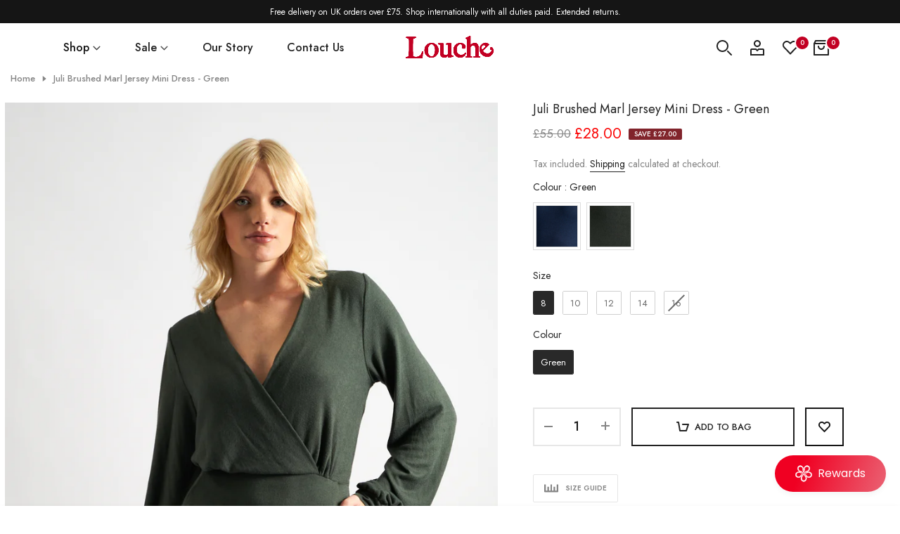

--- FILE ---
content_type: text/html; charset=utf-8
request_url: https://www.louchelondon.com/?section_id=search-hidden
body_size: 607
content:
<div id="shopify-section-search-hidden" class="shopify-section"><link href="//www.louchelondon.com/cdn/shop/t/50/assets/bee-custom-input.css?v=34165802896106675861769185566" rel="stylesheet" type="text/css" media="all" />
<div class="bee-drawer__header">
    <div class="bee-mini-search__heading">Start typing and press Enter to search</div>
    <button class="bee-drawer__close" data-drawer-close aria-label="Close Search"><span class="bee-close-icon"><span></span> <span></span></span></button>
 </div>
 <form data-frm-search action="/search" method="get" class="bee-mini-search__frm bee-pr" role="search">
    <input type="hidden" name="type" value="product">
    <input type="hidden" name="options[unavailable_products]" value="last">
    <input type="hidden" name="options[prefix]" value="last">
    <div class="bee-mini-search__inner"><div class="bee-mini-search__input bee-pr bee-oh">
        <div class="bee-pr bee-input-group"> 
         <input id="bee-input-search" data-input-search class="bee-mini-search__input bee-input-type" autocomplete="off" type="text" name="q" placeholder="What are you looking for?">
         <div class="bee-line bee-pa"></div>
         <button type="button" data-clear-search aria-label="Clear"><svg viewBox="0 0 22 22"><path d="M12.41,11l5.29-5.29c0.39-0.39,0.39-1.02,0-1.41s-1.02-0.39-1.41,0L11,9.59L5.71,4.29c-0.39-0.39-1.02-0.39-1.41,0 s-0.39,1.02,0,1.41L9.59,11l-5.29,5.29c-0.39,0.39-0.39,1.02,0,1.41C4.49,17.9,4.74,18,5,18s0.51-0.1,0.71-0.29L11,12.41l5.29,5.29 C16.49,17.9,16.74,18,17,18s0.51-0.1,0.71-0.29c0.39-0.39,0.39-1.02,0-1.41L12.41,11z"/></svg></button>
       </div>
      </div>
    </div></form><div data-title-search class="bee-mini-search__title" style="display: none"></div><div class="bee-drawer__content">
    <div class="bee-drawer__main">
       <div data-bee-scroll-me class="bee-drawer__scroll bee-current-scrollbar"><div data-skeleton-search class="bee-skeleton_wrap bee-row bee-text-center bee-justify-content-center bee-row-cols-md-3 bee-row-cols-2 bee-gx-lg-30 bee-gy-lg-30 bee-gx-md-20 bee-gy-md-20 bee-gx-10 bee-gy-20" style="display: none;"><div class="bee-col-item bee-space-item-inner bee-widget__pr">
                  <div class="bee-widget_img_pr"><div class="bee-skeleton_img"></div></div>
                  <div class="bee-widget_if_pr"><div class="bee-skeleton_txt1"></div><div class="bee-skeleton_txt2"></div></div>
                </div><div class="bee-col-item bee-space-item-inner bee-widget__pr">
                  <div class="bee-widget_img_pr"><div class="bee-skeleton_img"></div></div>
                  <div class="bee-widget_if_pr"><div class="bee-skeleton_txt1"></div><div class="bee-skeleton_txt2"></div></div>
                </div><div class="bee-col-item bee-space-item-inner bee-widget__pr">
                  <div class="bee-widget_img_pr"><div class="bee-skeleton_img"></div></div>
                  <div class="bee-widget_if_pr"><div class="bee-skeleton_txt1"></div><div class="bee-skeleton_txt2"></div></div>
                </div><div class="bee-col-item bee-space-item-inner bee-widget__pr">
                  <div class="bee-widget_img_pr"><div class="bee-skeleton_img"></div></div>
                  <div class="bee-widget_if_pr"><div class="bee-skeleton_txt1"></div><div class="bee-skeleton_txt2"></div></div>
                </div><div class="bee-col-item bee-space-item-inner bee-widget__pr">
                  <div class="bee-widget_img_pr"><div class="bee-skeleton_img"></div></div>
                  <div class="bee-widget_if_pr"><div class="bee-skeleton_txt1"></div><div class="bee-skeleton_txt2"></div></div>
                </div><div class="bee-col-item bee-space-item-inner bee-widget__pr">
                  <div class="bee-widget_img_pr"><div class="bee-skeleton_img"></div></div>
                  <div class="bee-widget_if_pr"><div class="bee-skeleton_txt1"></div><div class="bee-skeleton_txt2"></div></div>
                </div></div>
          <div data-results-search class="bee-row bee-text-center bee-row-cols-md-3 bee-row-cols-2 bee-gx-lg-30 bee-gy-lg-30 bee-gx-md-20 bee-gy-md-20 bee-gx-10 bee-gy-20 bee-mini-search__content bee_ratioadapt bee-justify-content-center"></div></div>
    </div>
 </div><div data-viewAll-search class="bee-drawer__bottom" style="display: none"></div></div>

--- FILE ---
content_type: text/html; charset=utf-8
request_url: https://www.louchelondon.com/?section_id=mini_cart
body_size: 1394
content:
<div id="shopify-section-mini_cart" class="shopify-section"><link rel="stylesheet" href="//www.louchelondon.com/cdn/shop/t/50/assets/bee-custom-input.css?v=34165802896106675861769185566" media="all">
<svg class="bee-d-none">
<symbol id="icon-cart-remove" viewBox="0 0 18 18">
  <path d="M4 2c0-.55.45-1 1-1h8c.55 0 1 .45 1 1s-.45 1-1 1H5c-.55 0-1-.45-1-1zm14 3c0 .55-.45 1-1 1h-1.08L15 17.08c-.05.52-.48.92-1 .92H4c-.52 0-.95-.4-1-.92L2.08 6H1c-.55 0-1-.45-1-1s.45-1 1-1h16c.55 0 1 .45 1 1zm-4.09 1H4.09l.83 10h8.16l.83-10z"/>
 </symbol>
</symbol>
<symbol id="icon-cart-edit" viewBox="0 0 18 18">
  <path d="M3 14h3c.27 0 .52-.11.71-.29l9-9a.996.996 0 0 0 0-1.41l-3-3a.996.996 0 0 0-1.41 0l-9 9a.96.96 0 0 0-.3.7v3c0 .55.45 1 1 1zm9-11.59L13.59 4 12 5.59 10.41 4 12 2.41zm-8 8l5-5L10.59 7l-5 5H4v-1.59zM18 16v2H0v-2h18z"/>
</symbol>
<symbol id="icon-cart-tag" viewBox="0 0 448 512">
  <path d="M48 32H197.5C214.5 32 230.7 38.74 242.7 50.75L418.7 226.7C443.7 251.7 443.7 292.3 418.7 317.3L285.3 450.7C260.3 475.7 219.7 475.7 194.7 450.7L18.75 274.7C6.743 262.7 0 246.5 0 229.5V80C0 53.49 21.49 32 48 32L48 32zM112 176C129.7 176 144 161.7 144 144C144 126.3 129.7 112 112 112C94.33 112 80 126.3 80 144C80 161.7 94.33 176 112 176z"/>
</symbol>
<symbol id="icon-cart-spinner" viewBox="0 0 66 66">
  <circle class="bee-path" fill="none" stroke-width="6" cx="33" cy="33" r="30"></circle>
</symbol>
<symbol id="icon-cart-check" viewBox="0 0 448 512">
  <path d="M443.3 100.7C449.6 106.9 449.6 117.1 443.3 123.3L171.3 395.3C165.1 401.6 154.9 401.6 148.7 395.3L4.686 251.3C-1.562 245.1-1.562 234.9 4.686 228.7C10.93 222.4 21.06 222.4 27.31 228.7L160 361.4L420.7 100.7C426.9 94.44 437.1 94.44 443.3 100.7H443.3z"/>
</symbol>
<symbol id="icon-cart-selected" viewBox="0 0 24 24">
<path d="M9 20l-7-7 3-3 4 4L19 4l3 3z"></path>
</symbol>
</svg><div class="bee-drawer__header"><div class="bee-mini-cart-container"><span>Shopping cart (<span data-cart-count class="bee-count-minicart bee-dib">0</span>)</span><button class="bee-drawer__close" data-drawer-close aria-label="Close">Close
    <span class="bee-close-icon">
        <span></span>
        <span></span>
        </span>
   </button></div></div><form action="/cart" method="post" novalidate class="bee-drawer__wrap">
     
        <input type="hidden" data-cart-attr-rm name="attributes[collection_items_per_row]" value=""><div class="bee-drawer__main">
             <div data-bee-scroll-me class="bee-drawer__scroll bee-current-scrollbar">
               <div class="bee-cookie-message bee-dn">Enable cookies to use the shopping cart</div><div data-cart-items class="bee-mini_cart__items bee_ratioadapt">
                 <div class="bee-mini-cart-container"><div class="bee-mini_cart__empty">
                       <p>Your cart is empty.</p></div></div>
               </div><div data-cart-tools class="bee-mini_cart__tool bee-text-center bee-when-cart-emty">
      <div class="bee-mini-cart-container"><div data-tooltip="top" data-cart-tool_action data-id="note" class="mini_cart_tool_btn is--note is--addNote ">
         <svg viewBox="0 0 22 22"><path id="note" d="M21,5h-3V4c0-0.55-0.45-1-1-1h-2.13C14.43,1.28,12.86,0,11,0S7.57,1.28,7.13,3H5C4.45,3,4,3.45,4,4v1H1
        C0.45,5,0,5.45,0,6v15c0,0.55,0.45,1,1,1h20c0.55,0,1-0.45,1-1V6C22,5.45,21.55,5,21,5z M6,5h2c0.55,0,1-0.45,1-1c0-1.1,0.9-2,2-2
        s2,0.9,2,2c0,0.55,0.45,1,1,1h2v2H6V5z M20,20H2V7h2v1c0,0.55,0.45,1,1,1h12c0.55,0,1-0.45,1-1V7h2V20z M17,13c0,0.55-0.45,1-1,1H6
        c-0.55,0-1-0.45-1-1s0.45-1,1-1h10C16.55,12,17,12.45,17,13z M17,17c0,0.55-0.45,1-1,1H6c-0.55,0-1-0.45-1-1s0.45-1,1-1h10
        C16.55,16,17,16.45,17,17z"/></svg>Add Order Note
        </div>
        <div data-tooltip="top" data-cart-tool_action data-id="note" class="mini_cart_tool_btn is--note is--editNote bee-d-none">
        <svg viewBox="0 0 18 18"><path d="M3,14h3c0.27,0,0.52-0.11,0.71-0.29l9-9c0.39-0.39,0.39-1.02,0-1.41l-3-3c-0.39-0.39-1.02-0.39-1.41,0l-9,9
        C2.11,9.48,2,9.73,2,10v3C2,13.55,2.45,14,3,14z M12,2.41L13.59,4L12,5.59L10.41,4L12,2.41z M4,10.41l5-5L10.59,7l-5,5H4V10.41z
         M18,16v2H0v-2H18z"/></svg>Edit Order Note
       </div></div>
    </div><div class="bee-when-cart-emty" data-cart-upsell-options='{ "baseurl":"/recommendations/products", "limit":5, "product_id":19041994, "section_id": "mini_cart_upsell" }'></div></div>
         </div>
          <div class="bee-drawer__bottom">
           <div class="bee-mini-cart-container"><div class="bee-cart-total bee-row bee-gx-5 bee-gy-0 bee-align-items-center bee-justify-content-between" >
                         <div class="bee-col-auto bee-col-item"><strong>Subtotal:</strong></div>
                         <div data-cart-prices class="bee-col-auto bee-col-item bee-text-right"><div class="bee-cart__totalPrice">£0.00 GBP</div>
                         </div>
                      </div><p class="bee-cart__tax" >Tax included and shipping calculated at checkout
</p><link href="//www.louchelondon.com/cdn/shop/t/50/assets/bee-button-style.css?v=106782543265206026801769185544" rel="stylesheet" type="text/css" media="all" />
                        <link href="//www.louchelondon.com/cdn/shop/t/50/assets/bee-custom-effect.css?v=106283470588414620571769185565" rel="stylesheet" media="print" onload="this.media='all'"><div class="bee-minicart-group-btns"><button  type="submit" data-loading-bar data-confirm="ck_lumise" name="checkout" class="bee-btn__checkout bee-btn bee-btn-base bee-btn-style-default bee-btn-color-dark bee-btn-effect-default bee-w-100 bee-justify-content-center"><span class="bee-truncate">Check Out</span><svg class="bee-btn-icon" viewBox="0 0 22 22"><use xlink:href="#bee-icon-btn"></use></svg></button></div></div>
          </div>
   </form><div class="bee-mini_cart-tool__content is--note bee-pe-none">
     <div class="bee-mini-cart-container">             
        <label for="CartSpecialInstructions" class="bee-d-block"><span class="bee-txt_add_note ">Add Order Note</span><span class="bee-txt_edit_note bee-d-none">Edit Order Note</span></label>
         <div class="bee-pr bee-input-group">
           <textarea data-opend-focus class="bee-input-type" rows="3" name="note" id="CartSpecialInstructions" placeholder="How can we help you?"></textarea>  
           <div class="bee-line bee-pa"></div>
         </div>
        
        <div class="bee-mini-cart-tool-wrap">
          <button type="button" data-cart-tool_close class="bee-mini_cart-tool__back">Cancel</button>
         <button type="button" data-cart-tool_close class="button" class="bee-mini_cart-tool__primary">Save</button>
         </div>
     </div>
   </div></div>

--- FILE ---
content_type: text/css
request_url: https://www.louchelondon.com/cdn/shop/t/50/assets/bee-base.css?v=25622986596536424681769185537
body_size: 7926
content:
html,body,div,span,applet,object,iframe,h1,h2,h3,h4,h5,h6,p,blockquote,pre,a,abbr,acronym,address,big,cite,code,del,dfn,em,img,ins,kbd,q,s,samp,small,strike,strong,sub,sup,tt,var,b,u,i,center,dl,dt,dd,ol,ul,li,fieldset,form,label,legend,table,caption,tbody,tfoot,thead,tr,th,td,article,aside,canvas,details,embed,figure,figcaption,footer,header,hgroup,menu,nav,output,ruby,section,summary,time,mark,audio,video{margin:0;padding:0;border:0;vertical-align:baseline;font:inherit;font-size:100%}*,:after,:before{-webkit-box-sizing:border-box;-moz-box-sizing:border-box;box-sizing:border-box}@-ms-viewport{width:device-width}html{box-sizing:border-box;-ms-overflow-style:scrollbar;-ms-text-size-adjust:100%;-webkit-text-size-adjust:100%;-webkit-tap-highlight-color:transparent}body{margin:0;background-color:#fff;color:#878787;font-size:16px;font-family:Arial,Helvetica,sans-serif;-webkit-font-smoothing:antialiased;-moz-osx-font-smoothing:grayscale;text-rendering:optimizeLegibility;line-height:1.6;scroll-behavior:smooth}table{border-spacing:0;border-collapse:collapse;margin-bottom:35px;width:100%;line-height:1.4}table,td,th{border:1px solid var(--border-color);vertical-align:middle}caption,td,th{vertical-align:middle;text-align:left;font-weight:400}th{border-width:0 1px 1px 0;font-weight:600}td{border-width:0 1px 1px 0}td,th{padding:10px}blockquote:after,blockquote:before,q:after,q:before{content:"";content:none}a img{border:none}article,aside,details,figcaption,figure,footer,header,hgroup,main,menu,nav,section,summary{display:block}a,button,input{-ms-touch-action:manipulation;touch-action:manipulation}button,input,optgroup,select,textarea{border:1px solid;box-shadow:none;outline:0;margin:0;color:inherit;font:inherit;appearance:none;-moz-appearance:none;-webkit-appearance:none}input[type=checkbox],input[type=radio]{appearance:auto;-webkit-appearance:auto}button{overflow:visible}button,html input[type=button]:not(.bee-btn),input[type=reset],input[type=submit]:not(.bee-btn){padding:11px 15px;font-size:14px;line-height:18px;cursor:pointer;box-shadow:none;outline:0;text-shadow:none;text-transform:none;border:none;appearance:none;-moz-appearance:none;-webkit-appearance:none;transition:color .3s,background-color .3s,border-color .3s,box-shadow .3s,opacity .3s}input,select,textarea{font-size:13px;outline:0;padding:10px 15px;transition:border-color .5s}input:-webkit-autofill{border-color:#e6e6e6;-webkit-box-shadow:0 0 0 1000px #fff inset;-webkit-text-fill-color:#777}input:focus:-webkit-autofill{border-color:#d9d9d9}button::-moz-focus-inner,input::-moz-focus-inner{padding:0;border:0}input[type=search]{-webkit-appearance:textfield}input[type=search]::-webkit-search-cancel-button,input[type=search]::-webkit-search-decoration{-webkit-appearance:none}input[type=number]::-webkit-inner-spin-button,input[type=number]::-webkit-outer-spin-button{height:auto}p{margin-bottom:20px}a{color:#333;text-decoration:none;transition:.25s}a:active,a:hover{outline:0;text-decoration:none}a:hover{color:#242424}.bee_title a,h1 a,h2 a,h3 a,h4 a,h5 a,h6 a{font-family:inherit}big{font-size:larger}abbr{border-bottom:1px dotted;color:#d62432;text-decoration:none}acronym{border-bottom:1px dotted;text-decoration:none}.required{border:none;color:var(--bee-error-color);font-size:16px;margin-left:3px;line-height:1}abbr[title]{border:none}b,strong{font-weight:600}mark{display:inline-block;padding:5px 8px;background-color:#f7f7f7;color:#333;font-weight:600;line-height:1}code,kbd{padding:2px 5px}code,kbd,pre,samp{-webkit-hyphens:none;hyphens:none;font-family:monospace,serif}ins{text-decoration:none}pre{overflow:auto;margin-bottom:20px;padding:20px;background-color:#f7f7f7;text-align:left;white-space:pre;white-space:pre-wrap;word-wrap:break-word}cite,dfn,em,i,var{font-style:italic}sub,sup{position:relative;vertical-align:baseline;font-size:75%;line-height:1}sup{top:-.5em}sub{bottom:-.25em}small{font-size:80%}hr{margin-top:15px;margin-bottom:15px;max-width:100px;border:none;border-bottom:1px solid var(--border-color)}img{max-width:100%;height:auto;border:0;vertical-align:middle}.bee-clearfix:after,.bee-clearfix:before{content:" ";display:table}.bee-clearfix:after{clear:both}embed,iframe{max-width:100%}blockquote{border-left:2px solid}blockquote p{margin-bottom:0}blockquote cite{display:block;margin-top:10px;color:#333;font-weight:600;font-style:normal;font-size:16px}blockquote cite:before{content:"";display:inline-block;margin-right:5px;width:15px;height:1px;background-color:currentColor;vertical-align:middle}address{margin-bottom:20px;font-style:italic;line-height:1.8}fieldset{margin-bottom:20px;padding:20px 40px;border:1px solid rgba(119,119,119,.2)}fieldset legend{margin-bottom:0;padding-right:15px;padding-left:15px;width:auto}legend{color:#242424}.bee-xts-scheme-light legend{color:#fff}.bee-xts-scheme-dark legend{color:#242424}audio,canvas,progress,video{display:inline-block;vertical-align:baseline}audio:not([controls]){display:none;height:0}svg:not(:root){overflow:hidden}ol,ul{list-style:none;margin-bottom:var(--list-mb);padding-inline-start:var(--li-pl);--list-mb: 20px;--li-mb: 10px;--li-pl: 17px}.visually-hidden{position:absolute!important;overflow:hidden;width:1px;height:1px;margin:-1px;padding:0;border:0;clip:rect(0 0 0 0);word-wrap:normal!important}.visually-hidden--inline{margin:0;height:1em}.skip-to-content-link:focus{z-index:9999;position:inherit;overflow:auto;width:auto;height:auto;clip:auto}.skip-to-content-link{background:var(--bee-dark-color);color:var(--bee-light-color);padding:10px 15px}:focus-visible,a:focus:focus-visible{outline:.2rem solid rgba(var(--text-color-rgb),.5);outline-offset:.3rem;box-shadow:none}.bee_field__input:focus-visible,input:not([type=submit]):not([type=checkbox]):focus-visible,select:focus-visible,textarea:focus-visible{box-shadow:none;outline:0}.bee_frm_input:focus,input:not([type=submit]):not([type=checkbox]):focus,select:focus,textarea:focus{border-color:rgba(var(--text-color-rgb),.8);outline:0}select{padding:0 30px 0 15px;max-width:100%;width:100%;height:44px;vertical-align:middle;font-size:14px;transition:border-color .5s;-webkit-appearance:none;-moz-appearance:none;appearance:none;background-image:url("data:image/svg+xml,%3Csvg xmlns='http://www.w3.org/2000/svg' viewBox='0 0 22 22'%3E%3Cpolygon points='4,6 14,6 9,12' style='color: %23aaaaaa; fill: currentColor;'/%3E%3C/svg%3E");background-position:right 12px top calc(50% + 2px);background-size:auto 22px;background-repeat:no-repeat;display:inline-block;background-color:transparent;box-shadow:none;border-radius:30px}select:hover{background-image:url("data:image/svg+xml,%3Csvg xmlns='http://www.w3.org/2000/svg' viewBox='0 0 22 22'%3E%3Cpolygon points='4,6 14,6 9,12' style='color: %23000000; fill: currentColor;'/%3E%3C/svg%3E");border-color:var(--secondary-color)}blockquote,q{quotes:none;position:relative;margin-bottom:20px;font-style:italic;font-size:14px;display:block;font-family:var(--font-family-3)!important;border:0;padding:30px 25px 30px 60px;background-color:rgba(var(--text-color-rgb),.1);quotes:"\201c""\201d"}blockquote:before,q:before{content:open-quote;left:25px;top:0;font-size:50px;position:absolute}blockquote:after,q:after{content:no-close-quote}em{font-family:var(--font-family-3)!important}.bee-container,.bee-container-fluid,.bee-container-lg,.bee-container-md,.bee-container-sm,.bee-container-xl,.bee-container-xxl{width:100%;padding-right:calc(.5 * var(--ts-gutter-x, 3rem));padding-left:calc(.5 * var(--ts-gutter-x, 3rem));margin-right:auto;margin-left:auto}@media (min-width: 1200px){.bee-container,.bee-container-lg,.bee-container-md,.bee-container-sm,.bee-container-xl{max-width:1170px}}@media (min-width: 1230px){.bee-container,.bee-container-lg,.bee-container-md,.bee-container-sm,.bee-container-xl{max-width:1200px}}.bee-row{--ts-gutter-x: 3rem;--ts-gutter-y: 0;display:flex;flex-wrap:wrap;margin-top:calc(-1 * var(--ts-gutter-y));margin-right:calc(-.5 * var(--ts-gutter-x));margin-left:calc(-.5 * var(--ts-gutter-x))}.bee-row.bee-row-mt{margin-top:0}.bee-col-item{padding-right:calc(var(--ts-gutter-x) * .5);padding-left:calc(var(--ts-gutter-x) * .5);margin-top:var(--ts-gutter-y);box-sizing:border-box;flex-shrink:0;width:100%;max-width:100%;flex:0 0 auto}.bee-col{flex:1 0 0%}.bee-row-cols-auto .flickitybee-slider>.bee-col-item,.bee-row-cols-auto>.bee-col-item{flex:0 0 auto;width:auto}.bee-row-cols-1 .flickitybee-slider>.bee-col-item,.bee-row-cols-1>.bee-col-item,.bee-row-cols-list_bee>.bee-col-item{width:100%}.bee-row-cols-2 .flickitybee-slider>.bee-col-item,.bee-row-cols-2>.bee-col-item{width:50%}.bee-row-cols-3 .flickitybee-slider>.bee-col-item,.bee-row-cols-3>.bee-col-item{width:33.3333333333%}.bee-row-cols-4 .flickitybee-slider>.bee-col-item,.bee-row-cols-4>.bee-col-item{width:25%}.bee-col-15,.bee-row-cols-5 .flickitybee-slider>.bee-col-item,.bee-row-cols-5>.bee-col-item{flex:0 0 auto;width:20%}.bee-row-cols-6 .flickitybee-slider>.bee-col-item,.bee-row-cols-6>.bee-col-item{width:16.6666666667%}.bee-col-auto{flex:0 0 auto;width:auto}.bee-col-1{flex:0 0 auto;width:8.33333333%}.bee-col-2{flex:0 0 auto;width:16.66666667%}.bee-col-3{flex:0 0 auto;width:25%}.bee-col-4{flex:0 0 auto;width:33.33333333%}.bee-col-5{flex:0 0 auto;width:41.66666667%}.bee-col-6{flex:0 0 auto;width:50%}.bee-col-7{flex:0 0 auto;width:58.33333333%}.bee-col-8{flex:0 0 auto;width:66.66666667%}.bee-col-9{flex:0 0 auto;width:75%}.bee-col-10{flex:0 0 auto;width:83.33333333%}.bee-col-11{flex:0 0 auto;width:91.66666667%}.bee-col-12{flex:0 0 auto;width:100%}.bee-offset-1{margin-left:8.33333333%}.bee-offset-2{margin-left:16.66666667%}.bee-offset-3{margin-left:25%}.bee-offset-4{margin-left:33.33333333%}.bee-offset-5{margin-left:41.66666667%}.bee-offset-6{margin-left:50%}.bee-offset-7{margin-left:58.33333333%}.bee-offset-8{margin-left:66.66666667%}.bee-offset-9{margin-left:75%}.bee-offset-10{margin-left:83.33333333%}.bee-offset-11{margin-left:91.66666667%}.bee-g-0,.bee-gx-0,.bee-px-0{--ts-gutter-x: 0px}.bee-g-0,.bee-gy-0{--ts-gutter-y: 0px}.bee-g-2,.bee-gx-2,.bee-px-2{--ts-gutter-x: 2px}.bee-g-2,.bee-gy-2{--ts-gutter-y: 2px}.bee-g-3,.bee-gx-3,.bee-px-3{--ts-gutter-x: 3px}.bee-g-3,.bee-gy-3{--ts-gutter-y: 3px}.bee-g-4,.bee-gx-4,.bee-px-4{--ts-gutter-x: 4px}.bee-g-4,.bee-gy-4{--ts-gutter-y: 4px}.bee-g-5,.bee-gx-5,.bee-px-5{--ts-gutter-x: 5px}.bee-g-5,.bee-gy-5{--ts-gutter-y: 5px}.bee-g-6,.bee-gx-6,.bee-px-6{--ts-gutter-x: 6px}.bee-g-6,.bee-gy-6{--ts-gutter-y: 6px}.bee-g-8,.bee-gx-8,.bee-px-8{--ts-gutter-x: 8px}.bee-g-8,.bee-gy-8{--ts-gutter-y: 8px}.bee-g-10,.bee-gx-10,.bee-px-10{--ts-gutter-x: 10px}.bee-g-10,.bee-gy-10{--ts-gutter-y: 10px}.bee-g-15,.bee-gx-15,.bee-px-15{--ts-gutter-x: 15px}.bee-g-15,.bee-gy-15{--ts-gutter-y: 15px}.bee-g-20,.bee-gx-20,.bee-px-20{--ts-gutter-x: 20px}.bee-g-20,.bee-gy-20{--ts-gutter-y: 20px}.bee-g-25,.bee-gx-25,.bee-px-25{--ts-gutter-x: 25px}.bee-g-25,.bee-gy-25{--ts-gutter-y: 25px}.bee-g-30,.bee-gx-30,.bee-px-30{--ts-gutter-x: 30px}.bee-g-30,.bee-gy-30{--ts-gutter-y: 30px}.bee-g-40,.bee-gx-40,.bee-px-40{--ts-gutter-x: 40px}.bee-g-40,.bee-gy-40{--ts-gutter-y: 40px}@media (min-width: 576px){.bee-col-sm{flex:1 0 0%}.bee-row-cols-sm-auto .flickitybee-slider>.bee-col-item,.bee-row-cols-sm-auto>.bee-col-item{flex:0 0 auto;width:auto}.bee-row-cols-sm-1 .flickitybee-slider>.bee-col-item,.bee-row-cols-sm-1>.bee-col-item{width:100%}.bee-row-cols-sm-2 .flickitybee-slider>.bee-col-item,.bee-row-cols-sm-2>.bee-col-item{width:50%}.bee-row-cols-sm-3 .flickitybee-slider>.bee-col-item,.bee-row-cols-sm-3>.bee-col-item{width:33.3333333333%}.bee-row-cols-sm-4 .flickitybee-slider>.bee-col-item,.bee-row-cols-sm-4>.bee-col-item{width:25%}.bee-col-sm-15,.bee-row-cols-sm-5 .flickitybee-slider>.bee-col-item,.bee-row-cols-sm-5>.bee-col-item{width:20%}.bee-row-cols-sm-6 .flickitybee-slider>.bee-col-item,.bee-row-cols-sm-6>.bee-col-item{width:16.6666666667%}.bee-col-sm-auto{flex:0 0 auto;width:auto}.bee-col-sm-1{flex:0 0 auto;width:8.33333333%}.bee-col-sm-2{flex:0 0 auto;width:16.66666667%}.bee-col-sm-3{flex:0 0 auto;width:25%}.bee-col-sm-4{flex:0 0 auto;width:33.33333333%}.bee-col-sm-5{flex:0 0 auto;width:41.66666667%}.bee-col-sm-6{flex:0 0 auto;width:50%}.bee-col-sm-7{flex:0 0 auto;width:58.33333333%}.bee-col-sm-8{flex:0 0 auto;width:66.66666667%}.bee-col-sm-9{flex:0 0 auto;width:75%}.bee-col-sm-10{flex:0 0 auto;width:83.33333333%}.bee-col-sm-11{flex:0 0 auto;width:91.66666667%}.bee-col-sm-12{flex:0 0 auto;width:100%}.bee-offset-sm-0{margin-left:0}.bee-offset-sm-1{margin-left:8.33333333%}.bee-offset-sm-2{margin-left:16.66666667%}.bee-offset-sm-3{margin-left:25%}.bee-offset-sm-4{margin-left:33.33333333%}.bee-offset-sm-5{margin-left:41.66666667%}.bee-offset-sm-6{margin-left:50%}.bee-offset-sm-7{margin-left:58.33333333%}.bee-offset-sm-8{margin-left:66.66666667%}.bee-offset-sm-9{margin-left:75%}.bee-offset-sm-10{margin-left:83.33333333%}.bee-offset-sm-11{margin-left:91.66666667%}.bee-g-sm-0,.bee-gx-sm-0,.bee-px-sm-0{--ts-gutter-x: 0px}.bee-g-sm-0,.bee-gy-sm-0{--ts-gutter-y: 0px}.bee-g-sm-2,.bee-gx-sm-2,.bee-px-sm-2{--ts-gutter-x: 2px}.bee-g-sm-2,.bee-gy-sm-2{--ts-gutter-y: 2px}.bee-g-sm-3,.bee-gx-sm-3,.bee-px-sm-3{--ts-gutter-x: 3px}.bee-g-sm-3,.bee-gy-sm-3{--ts-gutter-y: 3px}.bee-g-sm-4,.bee-gx-sm-4,.bee-px-sm-4{--ts-gutter-x: 4px}.bee-g-sm-4,.bee-gy-sm-4{--ts-gutter-y: 4px}.bee-g-sm-5,.bee-gx-sm-5,.bee-px-sm-5{--ts-gutter-x: 5px}.bee-g-sm-5,.bee-gy-sm-5{--ts-gutter-y: 5px}.bee-g-sm-6,.bee-gx-sm-6,.bee-px-sm-6{--ts-gutter-x: 6px}.bee-g-sm-6,.bee-gy-sm-6{--ts-gutter-y: 6px}.bee-g-sm-8,.bee-gx-sm-8,.bee-px-sm-8{--ts-gutter-x: 8px}.bee-g-sm-8,.bee-gy-sm-8{--ts-gutter-y: 8px}.bee-g-sm-10,.bee-gx-sm-10,.bee-px-sm-10{--ts-gutter-x: 10px}.bee-g-sm-10,.bee-gy-sm-10{--ts-gutter-y: 10px}.bee-g-sm-15,.bee-gx-sm-15,.bee-px-sm-15{--ts-gutter-x: 15px}.bee-g-sm-15,.bee-gy-sm-15{--ts-gutter-y: 15px}.bee-g-sm-20,.bee-gx-sm-20,.bee-px-sm-20{--ts-gutter-x: 20px}.bee-g-sm-20,.bee-gy-sm-20{--ts-gutter-y: 20px}.bee-g-sm-25,.bee-gx-sm-25,.bee-px-sm-25{--ts-gutter-x: 25px}.bee-g-sm-25,.bee-gy-sm-25{--ts-gutter-y: 25px}.bee-g-sm-30,.bee-gx-sm-30,.bee-px-sm-30{--ts-gutter-x: 30px}.bee-g-sm-30,.bee-gy-sm-30{--ts-gutter-y: 30px}.bee-g-sm-40,.bee-gx-sm-40,.bee-px-sm-40{--ts-gutter-x: 40px}.bee-g-sm-40,.bee-gy-sm-40{--ts-gutter-y: 40px}}@media (min-width: 768px){.bee-col-md-custom{width:var(--bee-cus-col-md, 50%);flex:0 0 auto}.bee-col-md{flex:1 0 0%}.bee-row-cols-md-auto .flickitybee-slider>.bee-col-item,.bee-row-cols-md-auto>.bee-col-item{flex:0 0 auto;width:auto}.bee-row-cols-md-1 .flickitybee-slider>.bee-col-item,.bee-row-cols-md-1>.bee-col-item,.bee-row-cols-md-list_bee>.bee-col-item{width:100%}.bee-row-cols-md-2 .flickitybee-slider>.bee-col-item,.bee-row-cols-md-2>.bee-col-item{width:50%}.bee-row-cols-md-3 .flickitybee-slider>.bee-col-item,.bee-row-cols-md-3>.bee-col-item{width:33.3333333333%}.bee-row-cols-md-4 .flickitybee-slider>.bee-col-item,.bee-row-cols-md-4>.bee-col-item{width:25%}.bee-col-md-15,.bee-row-cols-md-5 .flickitybee-slider>.bee-col-item,.bee-row-cols-md-5>.bee-col-item{width:20%}.bee-row-cols-md-6 .flickitybee-slider>.bee-col-item,.bee-row-cols-md-6>.bee-col-item{width:16.6666666667%}.bee-col-md-auto{flex:0 0 auto;width:auto}.bee-col-md-1{flex:0 0 auto;width:8.33333333%}.bee-col-md-2{flex:0 0 auto;width:16.66666667%}.bee-col-md-3{flex:0 0 auto;width:25%}.bee-col-md-4{flex:0 0 auto;width:33.33333333%}.bee-col-md-5{flex:0 0 auto;width:41.66666667%}.bee-col-md-6{flex:0 0 auto;width:50%}.bee-col-md-7{flex:0 0 auto;width:58.33333333%}.bee-col-md-8{flex:0 0 auto;width:66.66666667%}.bee-col-md-9{flex:0 0 auto;width:75%}.bee-col-md-10{flex:0 0 auto;width:83.33333333%}.bee-col-md-11{flex:0 0 auto;width:91.66666667%}.bee-col-md-12{flex:0 0 auto;width:100%}.bee-offset-md-0{margin-left:0}.bee-offset-md-1{margin-left:8.33333333%}.bee-offset-md-2{margin-left:16.66666667%}.bee-offset-md-3{margin-left:25%}.bee-offset-md-4{margin-left:33.33333333%}.bee-offset-md-5{margin-left:41.66666667%}.bee-offset-md-6{margin-left:50%}.bee-offset-md-7{margin-left:58.33333333%}.bee-offset-md-8{margin-left:66.66666667%}.bee-offset-md-9{margin-left:75%}.bee-offset-md-10{margin-left:83.33333333%}.bee-offset-md-11{margin-left:91.66666667%}.bee-g-md-0,.bee-gx-md-0,.bee-px-md-0{--ts-gutter-x: 0px}.bee-g-md-0,.bee-gy-md-0{--ts-gutter-y: 0px}.bee-g-md-2,.bee-gx-md-2,.bee-px-md-2{--ts-gutter-x: 2px}.bee-g-md-2,.bee-gy-md-2{--ts-gutter-y: 2px}.bee-g-md-3,.bee-gx-md-3,.bee-px-md-3{--ts-gutter-x: 3px}.bee-g-md-3,.bee-gy-md-3{--ts-gutter-y: 3px}.bee-g-md-4,.bee-gx-md-4,.bee-px-md-4{--ts-gutter-x: 4px}.bee-g-md-4,.bee-gy-md-4{--ts-gutter-y: 4px}.bee-g-md-5,.bee-gx-md-5,.bee-px-md-5{--ts-gutter-x: 5px}.bee-g-md-5,.bee-gy-md-5{--ts-gutter-y: 5px}.bee-g-md-6,.bee-gx-md-6,.bee-px-md-6{--ts-gutter-x: 6px}.bee-g-md-6,.bee-gy-md-6{--ts-gutter-y: 6px}.bee-g-md-8,.bee-gx-md-8,.bee-px-md-8{--ts-gutter-x: 8px}.bee-g-md-8,.bee-gy-md-8{--ts-gutter-y: 8px}.bee-g-md-10,.bee-gx-md-10,.bee-px-md-10{--ts-gutter-x: 10px}.bee-g-md-10,.bee-gy-md-10{--ts-gutter-y: 10px}.bee-g-md-15,.bee-gx-md-15,.bee-px-md-15{--ts-gutter-x: 15px}.bee-g-md-15,.bee-gy-md-15{--ts-gutter-y: 15px}.bee-g-md-20,.bee-gx-md-20,.bee-px-md-20{--ts-gutter-x: 20px}.bee-g-md-20,.bee-gy-md-20{--ts-gutter-y: 20px}.bee-g-md-25,.bee-gx-md-25,.bee-px-md-25{--ts-gutter-x: 25px}.bee-g-md-25,.bee-gy-md-25{--ts-gutter-y: 25px}.bee-g-md-30,.bee-gx-md-30,.bee-px-md-30{--ts-gutter-x: 30px}.bee-g-md-30,.bee-gy-md-30{--ts-gutter-y: 30px}.bee-g-md-40,.bee-gx-md-40,.bee-px-md-40{--ts-gutter-x: 40px}.bee-g-md-40,.bee-gy-md-40{--ts-gutter-y: 40px}}@media (min-width: 1025px){.bee-col-lg-custom{width:var(--bee-cus-col-lg, 25%);flex:0 0 auto}.bee-col-lg{flex:1 0 0%}.bee-row-cols-lg-auto .flickitybee-slider>.bee-col-item,.bee-row-cols-lg-auto>.bee-col-item{flex:0 0 auto;width:auto}.bee-row-cols-lg-1 .flickitybee-slider>.bee-col-item,.bee-row-cols-lg-1>.bee-col-item,.bee-row-cols-lg-list_bee>.bee-col-item{width:100%}.bee-row-cols-lg-2 .flickitybee-slider>.bee-col-item,.bee-row-cols-lg-2>.bee-col-item{width:50%}.bee-row-cols-lg-3 .flickitybee-slider>.bee-col-item,.bee-row-cols-lg-3>.bee-col-item{width:33.3333333333%}.bee-row-cols-lg-4 .flickitybee-slider>.bee-col-item,.bee-row-cols-lg-4>.bee-col-item{width:25%}.bee-col-lg-15,.bee-row-cols-lg-5 .flickitybee-slider>.bee-col-item,.bee-row-cols-lg-5>.bee-col-item{width:20%}.bee-row-cols-lg-6 .flickitybee-slider>.bee-col-item,.bee-row-cols-lg-6>.bee-col-item{width:16.6666666667%}.bee-col-lg-auto{flex:0 0 auto;width:auto}.bee-col-lg-1{flex:0 0 auto;width:8.33333333%}.bee-col-lg-2{flex:0 0 auto;width:16.66666667%}.bee-col-lg-3{flex:0 0 auto;width:25%}.bee-col-lg-4{flex:0 0 auto;width:33.33333333%}.bee-col-lg-5{flex:0 0 auto;width:41.66666667%}.bee-col-item.bee-col-lg-6,.bee-col-lg-6{flex:0 0 auto;width:50%}.bee-col-lg-7{flex:0 0 auto;width:58.33333333%}.bee-col-lg-8{flex:0 0 auto;width:66.66666667%}.bee-col-lg-9{flex:0 0 auto;width:75%}.bee-col-lg-10{flex:0 0 auto;width:83.33333333%}.bee-col-lg-11{flex:0 0 auto;width:91.66666667%}.bee-col-lg-12{flex:0 0 auto;width:100%}.bee-offset-lg-0{margin-left:0}.bee-offset-lg-1{margin-left:8.33333333%}.bee-offset-lg-2{margin-left:16.66666667%}.bee-offset-lg-3{margin-left:25%}.bee-offset-lg-4{margin-left:33.33333333%}.bee-offset-lg-5{margin-left:41.66666667%}.bee-offset-lg-6{margin-left:50%}.bee-offset-lg-7{margin-left:58.33333333%}.bee-offset-lg-8{margin-left:66.66666667%}.bee-offset-lg-9{margin-left:75%}.bee-offset-lg-10{margin-left:83.33333333%}.bee-offset-lg-11{margin-left:91.66666667%}.bee-g-lg-0,.bee-gx-lg-0,.bee-px-lg-0{--ts-gutter-x: 0px}.bee-g-lg-0,.bee-gy-lg-0{--ts-gutter-y: 0px}.bee-g-lg-2,.bee-gx-lg-2,.bee-px-lg-2{--ts-gutter-x: 2px}.bee-g-lg-2,.bee-gy-lg-2{--ts-gutter-y: 2px}.bee-g-lg-3,.bee-gx-lg-3,.bee-px-lg-3{--ts-gutter-x: 3px}.bee-g-lg-3,.bee-gy-lg-3{--ts-gutter-y: 3px}.bee-g-lg-4,.bee-gx-lg-4,.bee-px-lg-4{--ts-gutter-x: 4px}.bee-g-lg-4,.bee-gy-lg-4{--ts-gutter-y: 4px}.bee-g-lg-5,.bee-gx-lg-5,.bee-px-lg-5{--ts-gutter-x: 5px}.bee-g-lg-5,.bee-gy-lg-5{--ts-gutter-y: 5px}.bee-g-lg-6,.bee-gx-lg-6,.bee-px-lg-6{--ts-gutter-x: 6px}.bee-g-lg-6,.bee-gy-lg-6{--ts-gutter-y: 6px}.bee-g-lg-8,.bee-gx-lg-8,.bee-px-lg-8{--ts-gutter-x: 8px}.bee-g-lg-8,.bee-gy-lg-8{--ts-gutter-y: 8px}.bee-g-lg-10,.bee-gx-lg-10,.bee-px-lg-10{--ts-gutter-x: 10px}.bee-g-lg-10,.bee-gy-lg-10{--ts-gutter-y: 10px}.bee-g-lg-15,.bee-gx-lg-15,.bee-px-lg-15{--ts-gutter-x: 15px}.bee-g-lg-15,.bee-gy-lg-15{--ts-gutter-y: 15px}.bee-g-lg-20,.bee-gx-lg-20,.bee-px-lg-20{--ts-gutter-x: 20px}.bee-g-lg-20,.bee-gy-lg-20{--ts-gutter-y: 20px}.bee-g-lg-25,.bee-gx-lg-25,.bee-px-lg-25{--ts-gutter-x: 25px}.bee-g-lg-25,.bee-gy-lg-25{--ts-gutter-y: 25px}.bee-g-lg-30,.bee-gx-lg-30,.bee-px-lg-30{--ts-gutter-x: 30px}.bee-g-lg-30,.bee-gy-lg-30{--ts-gutter-y: 30px}.bee-g-lg-40,.bee-gx-lg-40,.bee-px-lg-40{--ts-gutter-x: 40px}.bee-g-lg-40,.bee-gy-lg-40{--ts-gutter-y: 40px}}.bee-d-inline{display:inline!important}.bee-d-inline-block{display:inline-block!important}.bee-dib{display:inline-block}.bee-d-block{display:block!important}.bee-d-grid{display:grid!important}.bee-d-table{display:table!important}.bee-d-table-row{display:table-row!important}.bee-d-table-cell{display:table-cell!important}.bee-d-flex{display:flex!important}.bee-d-inline-flex{display:inline-flex!important}.bee-d-none{display:none!important}.bee-flex-fill{flex:1 1 auto!important}.bee-flex-row{flex-direction:row!important}.bee-flex-column{flex-direction:column!important}.bee-flex-row-reverse{flex-direction:row-reverse!important}.bee-flex-column-reverse{flex-direction:column-reverse!important}.bee-flex-grow-0{flex-grow:0!important}.bee-flex-grow-1{flex-grow:1!important}.bee-flex-shrink-0{flex-shrink:0!important}.bee-flex-shrink-1{flex-shrink:1!important}.bee-flex-wrap{flex-wrap:wrap!important}.bee-flex-nowrap{flex-wrap:nowrap!important}.bee-flex-wrap-reverse{flex-wrap:wrap-reverse!important}.bee-justify-content-start{justify-content:flex-start!important}.bee-justify-content-end{justify-content:flex-end!important}.bee-justify-content-center{justify-content:center!important}.bee-justify-content-between{justify-content:space-between!important}.bee-justify-content-around{justify-content:space-around!important}.bee-justify-content-evenly{justify-content:space-evenly!important}.bee-align-items-start{align-items:flex-start!important}.bee-align-items-end{align-items:flex-end!important}.bee-align-items-center{align-items:center!important}.bee-align-items-baseline{align-items:baseline!important}.bee-align-items-stretch{align-items:stretch!important}.bee-align-content-start{align-content:flex-start!important}.bee-align-content-end{align-content:flex-end!important}.bee-align-content-center{align-content:center!important}.bee-align-content-between{align-content:space-between!important}.bee-align-content-around{align-content:space-around!important}.bee-align-content-stretch{align-content:stretch!important}.bee-align-self-auto{align-self:auto!important}.bee-align-self-start{align-self:flex-start!important}.bee-align-self-end{align-self:flex-end!important}.bee-align-self-center{align-self:center!important}.bee-align-self-baseline{align-self:baseline!important}.bee-align-self-stretch{align-self:stretch!important}.bee-order-first{order:-1!important}.bee-order-0{order:0!important}.bee-order-1{order:1!important}.bee-order-2{order:2!important}.bee-order-3{order:3!important}.bee-order-4{order:4!important}.bee-order-5{order:5!important}.bee-order-6{order:6!important}.bee-order-7{order:7!important}.bee-order-8{order:8!important}.bee-order-9{order:9!important}.bee-order-10{order:10!important}.bee-order-last{order:19!important}@media (min-width: 576px){.bee-d-sm-inline{display:inline!important}.bee-d-sm-inline-block{display:inline-block!important}.bee-d-sm-block{display:block!important}.bee-d-sm-grid{display:grid!important}.bee-d-sm-table{display:table!important}.bee-d-sm-table-row{display:table-row!important}.bee-d-sm-table-cell{display:table-cell!important}.bee-d-sm-flex{display:flex!important}.bee-d-sm-inline-flex{display:inline-flex!important}.bee-d-sm-none{display:none!important}.bee-flex-sm-fill{flex:1 1 auto!important}.bee-flex-sm-row{flex-direction:row!important}.bee-flex-sm-column{flex-direction:column!important}.bee-flex-sm-row-reverse{flex-direction:row-reverse!important}.bee-flex-sm-column-reverse{flex-direction:column-reverse!important}.bee-flex-sm-grow-0{flex-grow:0!important}.bee-flex-sm-grow-1{flex-grow:1!important}.bee-flex-sm-shrink-0{flex-shrink:0!important}.bee-flex-sm-shrink-1{flex-shrink:1!important}.bee-flex-sm-wrap{flex-wrap:wrap!important}.bee-flex-sm-nowrap{flex-wrap:nowrap!important}.bee-flex-sm-wrap-reverse{flex-wrap:wrap-reverse!important}.bee-justify-content-sm-start{justify-content:flex-start!important}.bee-justify-content-sm-end{justify-content:flex-end!important}.bee-justify-content-sm-center{justify-content:center!important}.bee-justify-content-sm-between{justify-content:space-between!important}.bee-justify-content-sm-around{justify-content:space-around!important}.bee-justify-content-sm-evenly{justify-content:space-evenly!important}.bee-align-items-sm-start{align-items:flex-start!important}.bee-align-items-sm-end{align-items:flex-end!important}.bee-align-items-sm-center{align-items:center!important}.bee-align-items-sm-baseline{align-items:baseline!important}.bee-align-items-sm-stretch{align-items:stretch!important}.bee-align-content-sm-start{align-content:flex-start!important}.bee-align-content-sm-end{align-content:flex-end!important}.bee-align-content-sm-center{align-content:center!important}.bee-align-content-sm-between{align-content:space-between!important}.bee-align-content-sm-around{align-content:space-around!important}.bee-align-content-sm-stretch{align-content:stretch!important}.bee-align-self-sm-auto{align-self:auto!important}.bee-align-self-sm-start{align-self:flex-start!important}.bee-align-self-sm-end{align-self:flex-end!important}.bee-align-self-sm-center{align-self:center!important}.bee-align-self-sm-baseline{align-self:baseline!important}.bee-align-self-sm-stretch{align-self:stretch!important}.bee-order-sm-first{order:-1!important}.bee-order-sm-0{order:0!important}.bee-order-sm-1{order:1!important}.bee-order-sm-2{order:2!important}.bee-order-sm-3{order:3!important}.bee-order-sm-4{order:4!important}.bee-order-sm-5{order:5!important}.bee-order-sm-last{order:6!important}}@media (min-width: 768px){.bee-d-md-inline{display:inline!important}.bee-d-md-inline-block{display:inline-block!important}.bee-d-md-block{display:block!important}.bee-d-md-grid{display:grid!important}.bee-d-md-table{display:table!important}.bee-d-md-table-row{display:table-row!important}.bee-d-md-table-cell{display:table-cell!important}.bee-d-md-flex{display:flex!important}.bee-d-md-inline-flex{display:inline-flex!important}.bee-d-md-none{display:none!important}.bee-flex-md-fill{flex:1 1 auto!important}.bee-flex-md-row{flex-direction:row!important}.bee-flex-md-column{flex-direction:column!important}.bee-flex-md-row-reverse{flex-direction:row-reverse!important}.bee-flex-md-column-reverse{flex-direction:column-reverse!important}.bee-flex-md-grow-0{flex-grow:0!important}.bee-flex-md-grow-1{flex-grow:1!important}.bee-flex-md-shrink-0{flex-shrink:0!important}.bee-flex-md-shrink-1{flex-shrink:1!important}.bee-flex-md-wrap{flex-wrap:wrap!important}.bee-flex-md-nowrap{flex-wrap:nowrap!important}.bee-flex-md-wrap-reverse{flex-wrap:wrap-reverse!important}.bee-justify-content-md-start{justify-content:flex-start!important}.bee-justify-content-md-end{justify-content:flex-end!important}.bee-justify-content-md-center{justify-content:center!important}.bee-justify-content-md-between{justify-content:space-between!important}.bee-justify-content-md-around{justify-content:space-around!important}.bee-justify-content-md-evenly{justify-content:space-evenly!important}.bee-align-items-md-start{align-items:flex-start!important}.bee-align-items-md-end{align-items:flex-end!important}.bee-align-items-md-center{align-items:center!important}.bee-align-items-md-baseline{align-items:baseline!important}.bee-align-items-md-stretch{align-items:stretch!important}.bee-align-content-md-start{align-content:flex-start!important}.bee-align-content-md-end{align-content:flex-end!important}.bee-align-content-md-center{align-content:center!important}.bee-align-content-md-between{align-content:space-between!important}.bee-align-content-md-around{align-content:space-around!important}.bee-align-content-md-stretch{align-content:stretch!important}.bee-align-self-md-auto{align-self:auto!important}.bee-align-self-md-start{align-self:flex-start!important}.bee-align-self-md-end{align-self:flex-end!important}.bee-align-self-md-center{align-self:center!important}.bee-align-self-md-baseline{align-self:baseline!important}.bee-align-self-md-stretch{align-self:stretch!important}.bee-order-md-first{order:-1!important}.bee-order-md-0{order:0!important}.bee-order-md-1{order:1!important}.bee-order-md-2{order:2!important}.bee-order-md-3{order:3!important}.bee-order-md-4{order:4!important}.bee-order-md-5{order:5!important}.bee-order-md-last{order:6!important}}@media (min-width: 1025px){.bee-d-lg-inline{display:inline!important}.bee-d-lg-inline-block{display:inline-block!important}.bee-d-lg-block{display:block!important}.bee-d-lg-grid{display:grid!important}.bee-d-lg-table{display:table!important}.bee-d-lg-table-row{display:table-row!important}.bee-d-lg-table-cell{display:table-cell!important}.bee-d-lg-flex{display:flex!important}.bee-d-lg-inline-flex{display:inline-flex!important}.bee-d-lg-none{display:none!important}.bee-flex-lg-fill{flex:1 1 auto!important}.bee-flex-lg-row{flex-direction:row!important}.bee-flex-lg-column{flex-direction:column!important}.bee-flex-lg-row-reverse{flex-direction:row-reverse!important}.bee-flex-lg-column-reverse{flex-direction:column-reverse!important}.bee-flex-lg-grow-0{flex-grow:0!important}.bee-flex-lg-grow-1{flex-grow:1!important}.bee-flex-lg-shrink-0{flex-shrink:0!important}.bee-flex-lg-shrink-1{flex-shrink:1!important}.bee-flex-lg-wrap{flex-wrap:wrap!important}.bee-flex-lg-nowrap{flex-wrap:nowrap!important}.bee-flex-lg-wrap-reverse{flex-wrap:wrap-reverse!important}.bee-justify-content-lg-start{justify-content:flex-start!important}.bee-justify-content-lg-end{justify-content:flex-end!important}.bee-justify-content-lg-center{justify-content:center!important}.bee-justify-content-lg-between{justify-content:space-between!important}.bee-justify-content-lg-around{justify-content:space-around!important}.bee-justify-content-lg-evenly{justify-content:space-evenly!important}.bee-align-items-lg-start{align-items:flex-start!important}.bee-align-items-lg-end{align-items:flex-end!important}.bee-align-items-lg-center{align-items:center!important}.bee-align-items-lg-baseline{align-items:baseline!important}.bee-align-items-lg-stretch{align-items:stretch!important}.bee-align-content-lg-start{align-content:flex-start!important}.bee-align-content-lg-end{align-content:flex-end!important}.bee-align-content-lg-center{align-content:center!important}.bee-align-content-lg-between{align-content:space-between!important}.bee-align-content-lg-around{align-content:space-around!important}.bee-align-content-lg-stretch{align-content:stretch!important}.bee-align-self-lg-auto{align-self:auto!important}.bee-align-self-lg-start{align-self:flex-start!important}.bee-align-self-lg-end{align-self:flex-end!important}.bee-align-self-lg-center{align-self:center!important}.bee-align-self-lg-baseline{align-self:baseline!important}.bee-align-self-lg-stretch{align-self:stretch!important}.bee-order-lg-first{order:-1!important}.bee-order-lg-0{order:0!important}.bee-order-lg-1{order:1!important}.bee-order-lg-2{order:2!important}.bee-order-lg-3{order:3!important}.bee-order-lg-4{order:4!important}.bee-order-lg-5{order:5!important}.bee-order-lg-last{order:6!important}}@media print{.bee-d-print-inline{display:inline!important}.bee-d-print-inline-block{display:inline-block!important}.bee-d-print-block{display:block!important}.bee-d-print-grid{display:grid!important}.bee-d-print-table{display:table!important}.bee-d-print-table-row{display:table-row!important}.bee-d-print-table-cell{display:table-cell!important}.bee-d-print-flex{display:flex!important}.bee-d-print-inline-flex{display:inline-flex!important}.bee-d-print-none{display:none!important}}.bee-text-start{text-align:start!important}.bee-text-end{text-align:end!important}.bee-text-center{text-align:center!important}@media (min-width: 576px){.bee-text-sm-start{text-align:start!important}.bee-text-sm-end{text-align:end!important}.bee-text-sm-center{text-align:center!important}}@media (min-width: 768px){.bee-text-md-start{text-align:start!important}.bee-text-md-end{text-align:end!important}.bee-text-md-center{text-align:center!important}}.bee-table-res-df{min-height:.01%;overflow-x:auto;-webkit-overflow-scrolling:touch;-ms-overflow-style:-ms-autohiding-scrollbar}@media screen and (max-width: 767px){.bee-responsive-table{border:0;border-bottom:1px solid var(--border-color)}.bee-responsive-table tfoot td:first-of-type,.bee-responsive-table th,.bee-responsive-table thead{display:none}.bee-responsive-table td{display:flex;text-align:right;border:0}.bee-responsive-table td:before{color:var(--text-color);content:attr(data-label);font-size:1.4rem;padding-right:2rem;flex-grow:1;text-align:left}.bee-responsive-table td:first-of-type{display:flex;align-items:center;padding-top:4rem}.bee-responsive-table tbody td:last-of-type{padding-bottom:4rem}.bee-responsive-table tr{display:flex;flex-direction:column;justify-content:flex-start;width:100%}.bee-responsive-table tbody tr{border-top:1px solid var(--border-color)}}.bee_ratio{position:relative;width:100%}.bee_ratio:before{display:block;padding-top:var(--bee-aspect-ratio);content:""}.no-js .bee_ratio:not(.bee_bg)>noscript>:not(.bee-not-style),.bee_ratio:not(.bee_bg)>:not(.bee-not-style){position:absolute;top:0;left:0;width:100%;height:100%}.bee_ratio21_9{--bee-aspect-ratio: 42.8571428571%}.bee_ratio2_1{--bee-aspect-ratio: 50%}.bee_ratio16_9{--bee-aspect-ratio: 56.25%}.bee_ratio8_5{--bee-aspect-ratio: 62.5%}.bee_ratio3_2{--bee-aspect-ratio: 66.66%}.bee_ratio4_3{--bee-aspect-ratio: 75%}.bee_ratio4_5{--bee-aspect-ratio: 80%}.bee_ratio1_1{--bee-aspect-ratio: 100%}.bee_ratio5_4{--bee-aspect-ratio: 125%}.bee_rationt{--bee-aspect-ratio: 127.7777778%}.bee_ratio2_3{--bee-aspect-ratio: 150%}.bee_ratio1_2{--bee-aspect-ratio: 200%}.bee_ratio_fh{--bee-aspect-ratio: 100vh}.bee_ratiocus1{--bee-aspect-ratio: calc(100% / (var(--aspect-ratiocus1)))}.bee_ratiocus2{--bee-aspect-ratio: calc(100% / (var(--aspect-ratiocus2)))}.bee_ratiocus3{--bee-aspect-ratio: calc(100% / (var(--aspect-ratiocus3)))}.bee_ratiocus4{--bee-aspect-ratio: calc(100% / (var(--aspect-ratiocus4)))}.bee_ratioadapt .bee_ratio:before,.bee_ratioadapt_f .bee_ratio:before{--bee-aspect-ratio: calc(100% / (var(--aspect-ratioapt)))}@media (max-width: 767px){.bee_ratioadapt .bee_ratio_hasmb:before,.bee_ratioadapt_f .bee_ratio_hasmb:before{--bee-aspect-ratio: calc(100% / (var(--aspect-ratioaptmb)))}.bee_ratio_cuspx.beecuspx1_true{--bee-aspect-ratio: var(--aspect-ratio-cusmb)}.bee_ratio_cuspx.beecuspx1_false .bee_ratio{--bee-aspect-ratio: calc(100% / (var(--aspect-ratioapt)))}}@media (min-width: 768px) and (max-width: 1024px){.bee_ratio_cuspx.beecuspx2_true{--bee-aspect-ratio: var(--aspect-ratio-custb)}.bee_ratio_cuspx.beecuspx2_false .bee_ratio{--bee-aspect-ratio: calc(100% / (var(--aspect-ratioapt)))}}@media (min-width: 1025px){.bee-text-lg-start{text-align:start!important}.bee-text-lg-end{text-align:end!important}.bee-text-lg-center{text-align:center!important}.bee_ratio_cuspx.beecuspx3_true{--bee-aspect-ratio: var(--aspect-ratio-cusdt)}.bee_ratio_cuspx.beecuspx3_false .bee_ratio{--bee-aspect-ratio: calc(100% / (var(--aspect-ratioapt)))}}.bee_ratio img{object-fit:cover;object-position:center center}.bee_contain .bee_ratio img{object-fit:contain}.bee_position_1 .bee_ratio img{object-position:left top}.bee_position_2 .bee_ratio img{object-position:left center}.bee_position_3 .bee_ratio img{object-position:left bottom}.bee_position_4 .bee_ratio img{object-position:right top}.bee_position_5 .bee_ratio img{object-position:right center}.bee_position_6 .bee_ratio img{object-position:right bottom}.bee_position_7 .bee_ratio img{object-position:center top}.bee_position_9 .bee_ratio img{object-position:center bottom}.bee_position_0 .bee_bg,.bee_position_default{background-position:center center}.bee_cover .bee_bg{background-size:cover}.bee_contain .bee_bg{background-size:contain}.bee_position_1 .bee_bg{background-position:left top}.bee_position_2 .bee_bg{background-position:left center}.bee_position_3 .bee_bg{background-position:left bottom}.bee_position_4 .bee_bg{background-position:right top}.bee_position_5 .bee_bg{background-position:right center}.bee_position_6 .bee_bg{background-position:right bottom}.bee_position_7 .bee_bg{background-position:center top}.bee_position_9 .bee_bg{background-position:center bottom}.bee_ratio_mix{--bee-aspect-ratio-fh: 100vh}.bee_ratio_mix .bee_ratio{--aspect-ratioapt: calc(100% / (var(--ratioapt)));--ratioapttb: var(--ratioapt);--aspect-ratioapttb: calc(100% / (var(--ratioapttb)));--aspect-ratioaptmb: calc(100% / (var(--ratioaptmb)))}.bee_ratio_mix.bee_ratio_fh .bee_ratio{--aspect-ratioapt: var(--bee-aspect-ratio-fh);--aspect-ratioapttb: var(--bee-aspect-ratio-fh);--aspect-ratioaptmb: var(--bee-aspect-ratio-fh)}@media (max-width: 767px){.bee_ratio_mix .bee_ratio{--bee-aspect-ratio: var(--aspect-ratioaptmb)}.bee_ratio_mix.bee_ratio_cuspx_mb_true .bee_ratio{--aspect-ratioaptmb: var(--aspect-ratio-cusmb)}}@media (min-width: 768px) and (max-width: 1024px){.bee_ratio_mix .bee_ratio{--bee-aspect-ratio: var(--aspect-ratioapttb)}.bee_ratio_mix.bee_ratio_cuspx_tb_true .bee_ratio{--aspect-ratioapttb: var(--aspect-ratio-custb)}}.bee-db{display:block}.bee-countdown-enabled.expired_cdbee,.bee-dn,[data-countdown-bee]:not(.bee-countdown-enabled){display:none}.bee-pr{position:relative}.bee-pa{position:absolute}.bee-pf{position:fixed}.bee-op-0{opacity:0}.bee-t-0{top:0}.bee-l-0{left:0}.bee-r-0{right:0}.bee-b-0{bottom:0}.bee-full-width-link{position:absolute;top:0;right:0;bottom:0;left:0;z-index:2}.bee-oh{overflow:hidden}.bee-z-100{z-index:100}.bee-cursor-pointer{cursor:pointer}.bee-pe-auto{pointer-events:auto}.bee-pe-none{pointer-events:none}.bee-w-100{width:100%}.bee-h-100{height:100%}.bee-lh-1{line-height:1}.bee-pr-ellipsis-true .bee-product .bee-product-title,.bee-pr-ellipsis-true .bee-widget .bee-widget__pr-title,.bee-truncate{overflow:hidden;text-overflow:ellipsis;white-space:nowrap}.bee-pr-ellipsis-true .bee-widget .bee-widget_if_pr{position:relative;overflow:hidden}.loading-overlay__spinner[hidden],.mfp-hide,template{display:none!important}.bee-ts-op{-webkit-transition:opacity .3s ease-in-out;-moz-transition:opacity .3s ease-in-out;-o-transition:opacity .3s ease-in-out;transition:opacity .3s ease-in-out}@-webkit-keyframes bee-ani-fadeIn{0%{opacity:0}to{opacity:1}}@keyframes bee-ani-fadeIn{0%{opacity:0}to{opacity:1}}.bee-tabs-ul{list-style:none;--list-mb: 30px;--li-mb: 0;--li-pl: 0}.bee-tab-content,.bee-type-accordion .bee-tabs-ul,.bee-type-tabs .bee-tab-wrapper [data-bee-tab-item]{display:none;-webkit-animation:1s bee-ani-fadeIn;animation:1s bee-ani-fadeIn}.bee-tab-wrapper:first-child .bee-tab-content:not([style]),.bee-tabs-ul+.bee-tab-content:not([style]),.bee-tabs-ul+.bee-tab-wrapper .bee-tab-content:not([style]){display:block;-webkit-animation:none;animation:none}@media (max-width: 1024px){.bee-accordion-mb-true .bee-tab-wrapper:first-child .bee-tab-content:not([style]),.bee-accordion-mb-true .bee-tabs-ul,.bee-accordion-mb-true .bee-tabs-ul+.bee-tab-wrapper .bee-tab-content:not([style]){display:none}.bee-accordion-mb-true .bee-tab-wrapper [data-bee-tab-item]{display:block}}.bee-tab-content2{pointer-events:none;opacity:0;visibility:hidden;position:absolute;z-index:1;top:0;left:0;right:0;-webkit-transform:translateY(40px);-ms-transform:translateY(40px);transform:translateY(40px);-webkit-transition:.2s ease-in-out;transition:.2s ease-in-out}.bee-tab-content2.bee-active{pointer-events:auto;opacity:1;visibility:visible;position:relative;z-index:2;-webkit-transform:none;-ms-transform:none;transform:none;-webkit-transition:.2s ease-in-out .2s;transition:.2s ease-in-out .2s}.bee-placeholder-svg{display:block;fill:#222;background-color:#f5f5f5;width:100%;height:100%;max-width:100%;max-height:100%;border:1px solid #ddd}.bee-placeholder-svg.bee-svg-bg1{background-color:#a9a9a9;border-color:#a9a9a9;fill:#696969}.lazyloadbee-loader{position:absolute;display:block;width:100%;top:0;left:0;right:0;bottom:0;pointer-events:none;background-repeat:no-repeat;background-position:center;background-size:50px;opacity:0;visibility:hidden;background-color:var(--lz-background);z-index:-1;transition:.2s ease-in-out}.lazyloadbee-loader.is-bg-img{transition:none;background-repeat:repeat;background-size:cover;opacity:1;visibility:visible;z-index:-1}.lazyloadbee+.lazyloadbee-loader,.lazyloadbeeNative:not(.lazyloadbeeed)+.lazyloadbee-loader,.lazyloadbeeing+.lazyloadbee-loader,.lazyloadbeeing+.lazyloadbee-loader .lazyloadbee+.lazyloadbee-loader,.bee-product-main-img.lazyloadbeeing~.lazyloadbee-loader,.bee-product-main-img.lazyloadbee~.lazyloadbee-loader{opacity:1;visibility:visible;z-index:1}.bee-parallax.parallax_enabled>.lazyloadbee-loader:nth-child(1),.bee-parallax.parallax_enabled .lazyloadbee-loader+.lazyloadbee-loader.is-bg-img,.lazyloadbeeed~.lazyloadbee-loader.is-bg-img,.bee-product-img:not(:hover) .bee-product-main-img.lazyloadbeeed~.lazyloadbee-loader{opacity:0;visibility:hidden;z-index:-1}.lazyloadbeeing+.lazyloadbee-loader:not(.is-bg-img):not(.is-load-css),.bee-product-main-img.lazyloadbeeing~.lazyloadbee-loader{background-image:var(--lz-img)}.bee-lz--fadeIn{opacity:0;transition:opacity .35s cubic-bezier(.215,.61,.355,1)}.lazyloadbeeed.bee-lz--fadeIn{opacity:1}.bee-loading--bg{width:50px;height:50px;background-image:var(--lz-img);background-repeat:no-repeat;background-position:center;background-size:cover;margin:20px auto}.bee-lzcus-true .lazyloadbeeing+.lazyloadbee-loader:not(.is-bg-img):not(.is-load-css),.bee-lzcus-true .bee-loading--bg,.bee-lzcus-true .bee-product-main-img.lazyloadbeeing~.lazyloadbee-loader{background-image:var(--lz-img-cus);background-size:var(--lz-size-cus);-webkit-animation:.35s linear infinite alternate skeletonAnimation;animation:.35s linear infinite alternate skeletonAnimation;will-change:opacity}.bee-wait--data{position:relative;overflow:hidden;background-color:var(--lz-background);-webkit-animation:.45s linear infinite alternate skeletonAnimation;animation:.45s linear infinite alternate skeletonAnimation;will-change:opacity}@-webkit-keyframes skeletonAnimation{0%{opacity:.45}to{opacity:.9}}@keyframes skeletonAnimation{0%{opacity:.45}to{opacity:.9}}.no-js .lazyloadbee-loader:not(.is-bg-img),.no-js img.lazyloadbee,.bee-pr-color__item.is-color--limit~.bee-pr-color__item:not(.is--colors-more),.bee-product-colors:not(.is-bee--limit) .is--colors-more{display:none!important}.bee-rte ol,.bee-rte ul,.bee-rte--list ol,.bee-rte--list ul{margin-top:0;margin-inline-end:0px;margin-bottom:17.5px;margin-inline-start:16px;padding-inline-start:0}.bee-rte ol.list--inline,.bee-rte ul.list--inline,.bee-rte--list ol.list--inline,.bee-rte--list ul.list--inline{margin-inline-start:0}.bee-rte ul,.bee-rte--list ul{list-style:disc}.bee-rte ol,.bee-rte--list ol{list-style:decimal}.bee-rte ul ul,.bee-rte--list ul ul{list-style:circle;margin-inline-start:25px}.bee-rte ul ul ul,.bee-rte--list ul ul ul{list-style:square}.bee-rte a:not(.btn):not(.bee-link):not(.bee-btn):not(.bee-button):not(.bee-a){border-bottom:1px solid currentColor;padding-bottom:1px}#MainContent{min-height:50vh}#MainContent .shopify-challenge__container,.bee-empty__page{margin:140px auto;min-height:50vh}#MainContent .shopify-challenge__container{min-height:20vh}.shopify-challenge__container .shopify-challenge__button{margin-top:20px}@media (min-width: 641px){#MainContent .shopify-challenge__container,.bee-empty__page{margin:200px auto}}.bee-drawer{position:fixed;top:0;left:0;visibility:hidden;pointer-events:none;-webkit-transform:translate3d(-104%,0,0);transform:translate3d(-104%,0,0)}button[data-btn-as-a]{margin:0!important;padding:0!important;background:0 0!important;border:none!important;box-shadow:none!important;border-radius:0!important;-webkit-appearance:none;color:var(--text-color)}button[data-btn-as-a]:hover{color:var(--accent-color)}.bee-input__currentcolor::-webkit-input-placeholder{color:currentcolor}.bee-input__currentcolor:-ms-input-placeholder{color:currentcolor}.bee-input__currentcolor::placeholder{color:currentcolor}.focus-none{box-shadow:none!important;outline:0!important}.bee-website-wrapper,body{background-color:var(--bee-body-background)}input.bee-quantity-input[type=number],input.bee-quantity-input[type=number]::-webkit-inner-spin-button,input.bee-quantity-input[type=number]::-webkit-outer-spin-button{margin:0;-webkit-appearance:none;-moz-appearance:none;appearance:none}.bee-browser-Firefox input.bee-quantity-input[type=number]{-webkit-appearance:textfield;-moz-appearance:textfield;appearance:textfield}.bee-fwm{font-weight:500}.shopify-policy__container{margin:60px auto}.bee-carousel__nav-item.is--media-hide,.bee-product__media-item.is--media-hide{display:none}.bee-carousel__nav-inner.bee-child-lazyloaded{background-image:none!important}@media (min-width: 1025px){.bee_ratio_mix .bee_ratio{--bee-aspect-ratio: var(--aspect-ratioapt)}.bee_ratio_mix.bee_ratio_cuspx_true .bee_ratio{--aspect-ratioapt: var(--aspect-ratio-cus)}.bee-wrapper__boxed .bee-website-wrapper{margin:0 auto;max-width:var(--wrapper-mw);-webkit-box-shadow:0 1px 9px rgb(0 0 0 / 8%);box-shadow:0 1px 9px #00000014}.bee-wrapper__boxed .bee-website-wrapper .bee-type__mega>.bee-sub-menu,.bee-wrapper__boxed .bee-header__wrapper:not(.bee-layout_vertical) .menu-width__full .bee-sub-menu{max-width:1200px!important}.bee-wrapper__contentFull .bee-container{max-width:100%;width:100%;padding-left:30px;padding-right:30px}.bee-wrapper__wide .bee-container{max-width:1600px}.bee-wrapper__custom .bee-container{max-width:var(--wrapper-mw)}.is--layout_wide{max-width:1600px!important}.is--layout_full{max-width:100%!important;width:100%;padding-left:30px;padding-right:30px}}.bee-child-lazyloaded.bee-bg-11{background-image:none!important}.bee-pr-item-sw-limit .bee-product-colors:not(.is-bee--calced){white-space:nowrap;overflow:hidden}.shopify-payment-terms{margin-bottom:15px;display:block}blockquote.bee-blockquote{quotes:none}blockquote.bee-blockquote:before,blockquote.bee-blockquote:after{content:none}blockquote svg{display:none}blockquote.bee-blockquote svg{display:inline-block;width:30px;height:22px;color:var(--text-color);margin-bottom:10px}blockquote{position:relative;margin-bottom:20px;font-style:normal;font-size:14px;font-weight:500;color:var(--secondary-color);display:block;font-family:var(--font-family-3)!important;border:0;padding:40px 15px 30px;background-color:transparent;border-top:4px solid var(--border-color);border-bottom:4px solid var(--border-color);text-align:center;quotes:"\201c" "\201d"}blockquote small{font-size:12px;color:var(--text-color);text-transform:uppercase;display:block;margin-top:10px}.isotopebee:not(.isotopebee-later):not([style]){display:block}.isotopebee:not(.isotopebee-later):not([style]):after{content:"";display:block;clear:both}.isotopebee:not(.isotopebee-later):not([style]) .bee-isotopebee-item,.isotopebee:not(.isotopebee-later):not([style])>.bee-col-item{float:left}.is--hidden-previewbar{padding-bottom:0!important}.is--hidden-previewbar iframe#preview-bar-iframe{display:none!important}.bee-circle-css{position:relative;width:100px;height:100px;display:flex;justify-content:center;align-items:center;border-radius:50%;--border-minus: calc(var(--border-w, 1px) * 2)}.bee-circle--inner{width:calc(100% - var(--border-minus));height:calc(100% - var(--border-minus));background:var(--bee-light-color);position:relative;z-index:2;border-radius:inherit}.bee-circle--bg{border-radius:inherit;position:absolute;z-index:1;width:100%;height:100%;background:conic-gradient(var(--cricle-active, #000) var(--cricle-degrees),var(--cricle-normal, #eee) var(--cricle-degrees));mask:radial-gradient(circle,transparent 62%,white calc(62% + 1px));-webkit-mask:radial-gradient(circle,transparent 62%,white calc(62% + 1px));will-change:background;transition:background .15s ease-in-out 0s}@media (max-width: 767px){[data-lh="0"]{line-height:1!important;--text-lh-mb: 1 !important}[data-maxw="0"]{max-width:var(--max-width)!important}}@media (min-width: 768px) and (max-width: 1024px){[data-lh-md="0"]{line-height:1!important;--text-lh-tb: 1 !important}[data-maxw-md="0"]{max-width:var(--max-width)!important}}@media (min-width: 1025px){[data-lh-lg="0"]{line-height:1!important;--text-lh: 1 !important}[data-maxw-lg="0"]{max-width:var(--max-width)!important}}.bee-skeleton-element{background:#f5f5f5;height:50px;margin-bottom:20px;animation:.35s linear 0s infinite alternate none running skeletonAnimation;will-change:opacity}.ske-h-15{height:15px}.ske-h-20{height:20px}.ske-h-40{height:40px}.ske-h-50{height:50px}.ske-h-50{height:55px}.ske-w-50{width:50%}.ske-mt-10{margin-top:10px}.ske-mt-15{margin-top:15px}.ske-mb-0{margin-bottom:0}.ske-mb-10{margin-bottom:10px}.ske-mb-20{margin-bottom:20px}.ske-mb-30{margin-bottom:30px}.ske-mrl-15{margin-left:15px;margin-right:15px}.ske-mrl-20{margin-left:20px;margin-right:20px}.ske-br-5{border-radius:5px}.ske-shine{background:#eee;background:linear-gradient(110deg,#ececec 8%,#f5f5f5 18%,#ececec 33%);background-size:200% 100%;-webkit-animation:1.5s skeletonShine linear infinite;animation:1.5s skeletonShine linear infinite;will-change:background-position-x;--number-ske: -1}.rtl_true .ske-shine{--number-ske: 1}.ske-card-img{width:100px;height:100px;animation:.35s linear 0s infinite alternate none running skeletonAnimation;will-change:opacity}.ske-card-info{margin-inline-start:10px}@-webkit-keyframes skeletonAnimation{0%{opacity:.35}to{opacity:.9}}@keyframes skeletonAnimation{0%{opacity:.35}to{opacity:.9}}@-webkit-keyframes skeletonShine{to{background-position-x:calc(200% * var(--number-ske))}}@keyframes skeletonShine{to{background-position-x:calc(200% * var(--number-ske))}}.bee-close-overlay{position:fixed;top:0;left:0;height:100vh;width:100vw;z-index:468;visibility:hidden;pointer-events:none;opacity:0;background:#000000b3;transition:opacity .3s ease-in-out,visibility .3s ease-in-out}.bee-close-overlay.is--visible{pointer-events:auto;opacity:1;visibility:visible;transition:opacity .25s,visibility}@media (max-width: 500px){.locale-selectors__content form{max-width:100%}}
/*# sourceMappingURL=/cdn/shop/t/50/assets/bee-base.css.map?v=25622986596536424681769185537 */


--- FILE ---
content_type: text/css
request_url: https://www.louchelondon.com/cdn/shop/t/50/assets/bee-brc-product.css?v=153909903496708259611769185544
body_size: -212
content:
.bee-section-main-product>.breadcrumb_pr_wrap{padding:25px 0;line-height:18px;margin-bottom:40px;border-top:solid 1px var(--border-color);border-bottom:solid 1px var(--border-color)}.bee-section-main-product>.breadcrumb_pr_wrap.bee-border-bg_cl{background:rgba(var(--border-color-rgb),.28);border:none}.bee-section-main-product>.breadcrumb_pr_wrap.bee-border-none{margin-bottom:0;border:none;padding-top:0}.breadcrumb_pr_wrap.bee-border-top{border-bottom:none;margin-bottom:0;position:relative}.bee-section-main-product>.breadcrumb_pr_wrap.bee-border-top:before{content:"";border-top:solid 1px var(--border-color);position:absolute;top:-1px;left:0;right:0}.breadcrumb_pr_wrap.bee-border-bottom{padding-top:0;border-top:none}.breadcrumb_pr_wrap{font-size:13px;font-weight:500;text-transform:CAPITALIZE}nav.bee-pr-breadcrumb,nav.bee-pr-breadcrumb a{color:var(--text-color)}.bee-pr-next-prev{line-height:20px;display:flex;height:18px;font-size:11px}.bee-pr-next-prev svg.bee-squares{fill:currentColor;width:16px;height:16px}a.bee-nav-back span.bee-text-pr{display:none}.breadcrumb_pr_wrap .bee-space-db svg{width:10px;height:10px;fill:currentColor;margin:0 8px;top:1px;position:relative}nav.bee-pr-breadcrumb a:hover{color:var(--secondary-color)}.bee-pr-next-prev a{color:var(--text-color);margin-right:15px;font-weight:600;text-transform:uppercase}.bee-pr-next-prev a:last-child{margin-right:0}.bee-pr-next-prev a:hover{color:var(--secondary-color)}@media (min-width: 1025px){.bee-product__info-container div.breadcrumb_pr_wrap{margin-bottom:55px;margin-top:20px}.bee-product-media__slider_center .bee-product__info-container .breadcrumb_pr_wrap{margin-bottom:30px}}@media (max-width: 1024px){.breadcrumb_pr_wrap .bee-next-prev-wrap{display:none}}
/*# sourceMappingURL=/cdn/shop/t/50/assets/bee-brc-product.css.map?v=153909903496708259611769185544 */


--- FILE ---
content_type: text/css
request_url: https://www.louchelondon.com/cdn/shop/t/50/assets/bee-swatch.css?v=70683268813530533651769185616
body_size: 1306
content:
.bee-swatch:not(.bee-selector-mode__circle) [data-swatch-item].is--soldout,.bee-swatch:not(.bee-selector-mode__circle) .bee-swatch__item.is--soldout{text-decoration:line-through;text-decoration-color:currentColor}.bee-selector-mode__circle [data-swatch-item].is--soldout:before,.bee-selector-mode__circle .bee-swatch__item.is--soldout:before{content:"";border-left:1px solid rgba(var(--primary-sw-color-rgb),.2);position:absolute;top:0;bottom:0;left:50%;transform:rotate(45deg);z-index:1}.bee-swatch__item.is--unavailable{opacity:.5}.is-bee-style__color .bee-swatch__item.is-sw__color.is--soldout{position:relative;--color-sold-out: #222}.is-bee-style__color .bee-swatch__item.is-sw__color.is--soldout:after{content:"";width:90%;height:var(--sold-out-height);background:var(--color-sold-out);display:block;position:absolute;z-index:22;top:50%;left:50%;transform:translate(-50%,-50%) rotate(135deg)}.bee-swatch__item.is-sw__color.is--soldout.bg_color_black,.bee-swatch__item.is-sw__color.is--soldout.bg_color_grey,.bee-swatch__item.is-sw__color.is--soldout.bg_color_navy{--color-sold-out: #ddd}.is-remove-soldout-true [data-swatch-item].is--soldout,.is-remove-unavai-1 [data-swatch-item].is--unavailable,.is-remove-unavai-2 [data-swatch-item].is--unavailable{display:none!important}.bee-swatch__option{margin-bottom:20px}.bee-swatch__title{font-size:12px;text-transform:uppercase;font-weight:600;margin:.65em 0 .5em;display:flex;align-items:center;color:var(--text-color)}span.bee-swatch__current{color:var(--heading-color)}.bee-swatch__list{margin:7px -5px 0}.bee-swatch[class*=bee-selector-mode__block] .bee-swatch__option-block .bee-swatch__item.is--selected,.bee-swatch[class*=bee-selector-mode__block] .bee-swatch__option-block .bee-swatch__item:hover{background:var(--primary-sw-color);color:var(--primary-sw-color-sec);border-color:var(--primary-sw-color)}.bee-swatch[class*=bee-selector-mode__block] .bee-swatch__option-block .bee-swatch__item{background:rgba(var(--border-sw-color-rgb),.6);color:var(--primary-sw-color);border:none}.bee-swatch.bee-selector-mode__block-fill .bee-swatch__option-block .bee-swatch__item{line-height:24px;height:auto}.bee-swatch.bee-selector-mode__block-fill .bee-swatch__option-block .bee-swatch__item,.bee-swatch.bee-selector-mode__block-round1 .bee-swatch__option-block .bee-swatch__item{min-width:70px;padding:0 15px}.bee-swatch.bee-selector-mode__block-fill.bee-color-size__small .bee-swatch__option-block .bee-swatch__item{min-height:24px;line-height:24px}.bee-swatch[class*=bee-selector-mode__block] .bee-swatch__option-block .bee-swatch__item.is--soldout:not(.is--selected):not(:hover){color:rgba(var(--primary-sw-color-rgb),.6)!important}.bee-selector-mode__circle .bee-swatch__item:not(.is-sw__color).is--selected,.bee-selector-mode__circle .bee-swatch__item:not(.is-sw__color):hover,.bee-selector-mode__circle .bee-swatch__option:not(.is-bee-style__color) .bee-swatch__item.is--soldout.is--selected,.bee-selector-mode__circle .bee-swatch__option:not(.is-bee-style__color) .bee-swatch__item.is--soldout:hover{border-color:var(--primary-sw-color);background:var(--primary-sw-color);color:var(--primary-sw-color-sec)}.bee-selector-mode__circle [data-swatch-item].is--soldout.is--selected:before,.bee-selector-mode__circle .bee-swatch__item.is--soldout.is--selected:before,.bee-selector-mode__circle [data-swatch-item].is--soldout:hover:before,.bee-selector-mode__circle .bee-swatch__item.is--soldout:hover:before{border-color:var(--primary-sw-color-sec)}.bee-selector-mode__circle .bee-swatch__option:not(.is-bee-style__color) .bee-swatch__item.is--soldout{background:rgba(var(--border-sw-color-rgb),.2);color:var(--secondary-sw-color);border-color:var(--border-sw-color)}.bee-swatch__item{-ms-touch-action:manipulation;touch-action:manipulation;display:inline-block;padding:0;position:relative;text-align:center;border:2px solid var(--border-sw-color);color:var(--secondary-sw-color);vertical-align:middle;cursor:pointer;margin:5px;font-size:13px;background-repeat:no-repeat;background-size:cover;background-position:center;transition:color .25s ease,background-color .25s ease,border-color .15s ease,box-shadow .25s ease,opacity .25s ease;border-radius:4px;min-width:var(--sw-width);height:var(--sw-width);line-height:var(--sw-width)}.bee-color-mode__block .is-bee-style__color .bee-swatch__item{border:none;color:var(--primary-sw-color);background-color:rgba(var(--border-sw-color-rgb),.2);padding:0 10px}.bee-color-mode__block .is-bee-style__color .bee-swatch__item.is--selected{background:var(--primary-sw-color);color:var(--primary-sw-color-sec);border-color:var(--primary-sw-color)}.bee-swatch.bee-selector-mode__block-round2 .is-bee-name__size .bee-swatch__item{min-width:43px;height:43px;display:inline-flex;align-content:center;justify-content:center;padding:0 5px;border-radius:30px;line-height:41px}.beep-hover .bee-swatch__item:hover{border-color:var(--primary-sw-color);color:var(--primary-sw-color)}.bee-selector-mode__block-radius .bee-swatch__item{border-radius:4px}.bee-swatch.bee-selector-mode__block-radius .bee-swatch__option-block .bee-swatch__item,.bee-swatch.bee-selector-mode__block-radius .bee-swatch__option-block-radius .bee-swatch__item{min-width:50px;line-height:32px;min-height:36px;height:auto;border:2px solid var(--border-sw-color);background:transparent}.bee-selector-mode__block-round1 .bee-swatch__option:not(.is-bee-style__color) .bee-swatch__item,.bee-color-mode__block2 .bee-swatch__option.is-bee-style__color .bee-swatch__item{border-radius:40px}.bee-selector-mode__circle .bee-swatch__option:not(.is-bee-style__color) .bee-swatch__item,.bee-color-mode__circle .bee-swatch__option.is-bee-style__color .bee-swatch__item{padding:3px;display:inline-block;min-width:30px;min-height:30px;line-height:20px;border-radius:40px;height:auto;text-align:center}.bee-selector-mode__radio .bee-swatch__option:not(.is-bee-style__color) .bee-swatch__item,.bee-color-mode__radio .bee-swatch__option.is-bee-style__color .bee-swatch__item{padding:0 15px 0 0;display:inline-block;text-align:inherit;position:relative;border:0}.bee-selector-mode__radio.is-sw__full .bee-swatch__option:not(.is-bee-style__color) .bee-swatch__item,.bee-color-mode__radio.is-sw-cl__full .bee-swatch__option.is-bee-style__color .bee-swatch__item{padding:2.5px 15px;display:block;text-align:inherit;border:1px solid var(--border-sw-color)}.bee-selector-mode__radio .bee-swatch__option:not(.is-bee-style__color) .bee-swatch__item:before,.bee-color-mode__radio .bee-swatch__option.is-bee-style__color .bee-swatch__item:before{content:"";display:inline-block;width:16px;height:16px;box-shadow:inset 0 0 0 2px #fff;border-radius:50%;border:1px solid var(--border-sw-color);position:relative;top:2px;margin-right:10px}.bee-selector-mode__radio .bee-swatch__option:not(.is-bee-style__color) .bee-swatch__item.is--selected,.bee-color-mode__radio .bee-swatch__option.is-bee-style__color .bee-swatch__item.is--selected{background:transparent;color:var(--primary-sw-color)}.beep-hover .bee-selector-mode__radio .bee-swatch__option:not(.is-bee-style__color) .bee-swatch__item:hover:before,.beep-hover .bee-color-mode__radio .bee-swatch__option.is-bee-style__color .bee-swatch__item:hover:before{border-color:var(--primary-sw-color)}.bee-selector-mode__radio .bee-swatch__option:not(.is-bee-style__color) .bee-swatch__item.is--selected:before,.bee-color-mode__radio .bee-swatch__option.is-bee-style__color .bee-swatch__item.is--selected:before{border-color:var(--primary-sw-color);background:var(--primary-sw-color)}@media (min-width: 1025px){.bee-color-mode__dropdown.bee-selector-mode__dropdown{display:flex}.bee-color-mode__dropdown.bee-selector-mode__dropdown .bee-swatch__option:nth-child(2n){margin-left:15px}.bee-color-mode__dropdown.bee-selector-mode__dropdown .bee-swatch__option{min-width:calc(50% - 15px);width:100%}}.bee-selector-mode__dropdown .bee-swatch__option:not(.is-bee-style__color) .bee-swatch__list,.bee-color-mode__dropdown .bee-swatch__option.is-bee-style__color .bee-swatch__list{margin:10px 0 0;position:relative}.bee-selector-mode__dropdown .bee-swatch__option:not(.is-bee-style__color) .bee-swatch__list>button,.bee-color-mode__dropdown .bee-swatch__option.is-bee-style__color .bee-swatch__list>button{padding:0 20px 0 13px;height:47px;line-height:40px;background:rgba(var(--border-sw-color-rgb),.2);font-size:14px;color:var(--secondary-sw-color);border:2px solid var(--border-sw-color);border-radius:2px;cursor:pointer;-webkit-user-select:none;-moz-user-select:none;-ms-user-select:none;user-select:none;display:block;width:100%;position:relative;text-align:inherit}.bee-dropdown__wrapper .bee-swatch__item{margin:0;padding:0 20px 0 15px;height:46px;line-height:46px;display:block;background:transparent;text-align:inherit;border:0;border-radius:0;font-size:15px}.bee-dropdown__wrapper .bee-swatch__item.is--selected{color:var(--bee-light-color);background:var(--primary-sw-color)}.bee-dropdown__wrapper .bee-swatch__item:hover{color:var(--primary-sw-color);background:rgba(var( --primary-sw-color-rgb),.06)}.bee-swatch .bee-icon-select-arrow{fill:currentColor;top:calc(50% - 9px)}.bee-dropdown__wrapper .bee-dropdown__content{padding:0}.bee-selector-mode__dropdown .bee-swatch__option:not(.is-bee-style__color) .bee-swatch__list>button.is--clicked,.bee-color-mode__dropdown .bee-swatch__option.is-bee-style__color .bee-swatch__list>button.is--clicked,.bee-selector-mode__dropdown .bee-swatch__option:not(.is-bee-style__color) .bee-swatch__list>button:hover,.bee-color-mode__dropdown .bee-swatch__option.is-bee-style__color .bee-swatch__list>button:hover{color:var(--secondary-color);border-color:var(--secondary-color)}@media (min-width: 768px){.bee-swatch__list .bee-dropdown__wrapper{width:100%;min-width:100%;max-width:100%;box-shadow:0 2px 15px #0000001a}.bee-swatch__list .bee-dropdown__wrapper .bee-drop-arrow{display:none}.bee-modal__content .bee-swatch__list .bee-dropdown__wrapper{max-height:150px}}.bee-swatch{--sw-width: calc(var(--swatch-color-size) + 8px);--sw-height: calc(var(--swatch-color-size) + 8px);--sold-out-height: 1px;border-radius:4px}.bee-swatch.bee-color-size__small{--sw-width: 16px;--sw-height: 16px;--sold-out-height: 1px}.bee-swatch.bee-color-size__medium{--sw-width: 30px;--sw-height: 30px;--sold-out-height: 2px}.bee-swatch.bee-color-size__large{--sw-width: 34px;--sw-height: 34px;--sold-out-height: 2px}.bee-swatch.bee-color-size__exlarge{--sw-width: 40px;--sw-height: 40px;--sold-out-height: 3px}.bee-swatch__item.is-sw__color{width:var(--sw-width);height:var(--sw-width);padding:0;font-size:0;box-shadow:inset 0 0 0 2px var(--bee-light-color)}.is-sw-cl__round .bee-swatch__item.is-sw__color{border-radius:50%}.bee-swatch__item.is-sw__color.is--selected{border-color:var(--primary-sw-color);border-width:2px}.bee-swatch__item.bg_color_white{border-width:2px}.is--fist-ratio-true{--mw-img-fit: 35px}.is--fist-ratio-true .bee-swatch.bee-color-size__small{--mw-img-fit: 25px}.is--fist-ratio-true .bee-swatch.bee-color-size__large{--mw-img-fit: 44px}.is--fist-ratio-true .bee-swatch.bee-color-size__exlarge{--mw-img-fit: 55px}.is--fist-ratio-true .is-bee-style__color.is--first-color .bee-swatch__item{width:var(--mw-img-fit);height:auto!important}.is--fist-ratio-true .is-bee-style__color.is--first-color .bee-swatch__item:before{content:"";display:block;width:100%;padding-top:calc(100% / (var(--fit-ratio-img)))}.bee-swatch__title>a.bee-btn__size-chart{display:inline-flex;align-items:center;margin:0 10px}.bee-swatch__title>a.bee-btn__size-chart svg{width:18px;height:auto;fill:currentColor;margin-right:8px}.bee-swatch__btn-wrap{padding:3px 15px 3px 3px;border:1px solid var(--border-sw-color);color:var(--secondary-sw-color);margin:4px;border-radius:13.5px;font-size:13px;font-weight:400;transition:color .25s ease,background-color .25s ease,border-color .15s ease,box-shadow .25s ease,opacity .25s ease;cursor:pointer;display:inline-flex;align-items:center}.bee-swatch.bee-color-size__medium .bee-swatch__btn-wrap{min-width:100px;border-radius:30px;padding:5px 15px 5px 5px}.bee-swatch.bee-color-size__large .bee-swatch__btn-wrap{min-width:120px;border-radius:36px;padding:6px 15px 6px 6px}.bee-swatch.bee-color-size__exlarge .bee-swatch__btn-wrap{min-width:140px;border-radius:40px;padding:7px 15px 7px 7px}.bee-swatch__btn-wrap .bee-swatch__label{margin-left:8px;line-height:18px}.bee-swatch__btn-wrap.is--selected{color:var(--primary-sw-color);border-color:var(--primary-sw-color)}.beep-hover .bee-swatch__btn-wrap:hover{border-color:var(--primary-sw-color)}.bee-swatch__btn-wrap .bee-swatch__item{margin:0}.bee-swatch__btn-wrap .bee-swatch__item.is-sw__color{border:0}.bee-swatch__btn-wrap .bee-swatch__item.is-sw__color.bg_color_white{border:1px solid var(--border-color)}.bee-swatch__btn-wrap .bee-swatch__item.is-sw__color{box-shadow:none}@media (max-width: 767px){.bee-swatch{--sw-width: var(--swatch-color-size-mb);--sw-height: var(--swatch-color-size-mb)}}
/*# sourceMappingURL=/cdn/shop/t/50/assets/bee-swatch.css.map?v=70683268813530533651769185616 */


--- FILE ---
content_type: text/css
request_url: https://www.louchelondon.com/cdn/shop/t/50/assets/bee-button-style.css?v=106782543265206026801769185544
body_size: 607
content:
.bee-btn{display:inline-flex;justify-content:center;align-items:center;position:relative;z-index:2;overflow:hidden;line-height:1;-webkit-transition:.3s ease-in-out;-moz-transition:.3s ease-in-out;-o-transition:.3s ease-in-out;transition:.3s ease-in-out;color:var(--btn-color);background-color:var(--btn-background);border-color:var(--btn-border);font-weight:var(--btn-fw);border-radius:var(--btn-radius);font-size:var(--btn-fs);letter-spacing:var(--btn-ls);height:var(--btn-mh);padding:var(--btn-pd-lr);margin-bottom:var(--mgb)}.bee-btn:hover{color:var(--btn-color-hover);border-color:var(--btn-border-hover)}.bee-btn.bee-btn-effect-fade:hover,.bee-btn.bee-btn-effect-default:hover{background-color:var(--btn-background-hover)}.bee-btn-style-outline.bee-btn-effect-default:hover{border-color:var(--btn-background-hover);background-color:transparent;color:var(--btn-background-hover)}.bee-btn+.bee-btn{margin-inline-start:15px}.bee-btn span:first-child{height:inherit;display:flex;align-items:center}svg.bee-btn-icon{width:var(--icon-width);height:var(--icon-height);margin-left:8px;fill:currentcolor}.bee-btn-custom{--btn-fs: var(--button-fs);--btn-fw: var(--button-fw);--btn-ls: var(--button-ls);--btn-mh: var(--button-mh);--btn-pd-lr: 0 var(--button-pd-lr);--mgb: var(--button-mgb);--btn-fs-tb: var(--button-fs-tb);--btn-ls-tb: var(--button-ls-tb);--btn-mh-tb: var(--button-mh-tb);--btn-pd-lr-tb: var(--button-pd-lr-tb);--btn-fs-mb: var(--button-fs-mb);--btn-ls-mb: var(--button-ls-mb);--btn-mh-mb: var(--button-mh-mb);--btn-pd-lr-mb: var(--button-pd-lr-mb);--mgb-mb: var(--button-mgb-mb);--btn-color: var(--second-cl);--btn-color-hover: var(--second-cl-hover);--btn-background: var(--pri-cl);--btn-background-hover: var(--pri-cl-hover);--btn-border: var(--pri-cl);--btn-border-hover: var(--pri-cl-hover);--btn-radius: var(--button-bdr);--icon-width: var(--button-icon-w);--icon-height: var(--button-icon-w);--icon-width-tb: var(--button-icon-w-tb);--icon-height-tb: var(--button-icon-w-tb);--icon-width-mb: var(--button-icon-w-mb);--icon-height-mb: var(--button-icon-w-mb)}.bee-btn-style-outline{--btn-border: var(--pri-cl);--btn-color: var(--second-cl);background-color:transparent;border-width:var(--border_w, 2px)}.bee-btn-style-outline+.bee-btn-style-outline{margin-left:18px}.bee-btn-style-outline:hover{background-color:transparent}.bee-btn:before,.bee-btn-style-default:before,.bee-btn-style-outline:before{background-color:var(--btn-background-hover)}.bee-btn-style-outline:after{content:"";position:absolute;top:0;left:0;width:100%;height:100%;border:var(--border_w, 2px) solid var(--btn-border);transition:opacity .3s,border .3s;border-radius:var(--btn-radius);z-index:-2;background-color:transparent}.bee-btn-style-outline:hover:after{border-color:var(--btn-background-hover)}.bee-btn-style-bordered,.bee-btn-style-bordered_top,.bee-btn-style-link,.bee-btn-style-wave_bottom{--btn-color: var(--pri-cl);--btn-color-hover: var(--pri-cl-hover);min-height:var(--btn-mh, 26px);height:auto!important;border-radius:0!important;background-color:transparent!important;padding:0!important}.bee-btn-style-bordered{--btn-border: var(--pri-cl);--btn-border-hover: var(--pri-cl-hover);border-bottom:solid var(--border_w, 2px)}.bee-btn-style-bordered_top{--btn-border: var(--pri-cl);--btn-border-hover: var(--pri-cl-hover);border-top:solid var(--border_w, 2px)}.bee-btn-base{font-family:inherit;font-weight:500;font-size:15px;min-height:40px;padding:0 40px;border-radius:0}.bee-btn-base.bee-btn-style-default,.bee-btn-base.bee-btn-style-outline.bee-btn-size-default{min-width:120px;font-weight:600;font-size:16px}.bee-btn-base.bee-btn-icon-true svg{width:14px;height:14px}.bee-btn-base.bee-btn-style-outline:after{border-width:var(--border_w, 2px);border-style:solid}.bee-btn-base.bee-btn-style-bordered,.bee-btn-base.bee-btn-style-link{min-height:28px}.bee-btn-base,.bee-btn-base.bee-btn-style-outline:before,.bee-btn-base.bee-btn-style-outline:after,.bee-btn-base.bee-btn-effect-rectangle-out:hover:before{border-radius:0}.bee-btn-base svg.bee-btn-icon{margin-left:4px;width:16px;height:16px}.bee-btn-color-light{--btn-color: var(--bee-dark-color);--btn-background: var(--bee-light-color);--btn-border: var(--bee-light-color);--btn-color-hover: var(--bee-light-color);--btn-background-hover: var(--accent-color);--btn-border-hover: var(--accent-color)}.bee-btn-color-dark{--btn-color: var(--bee-light-color);--btn-background: var(--bee-dark-color);--btn-border: var(--bee-dark-color);--btn-color-hover: var(--bee-light-color);--btn-background-hover: var(--accent-color);--btn-border-hover: var(--accent-color)}.bee-btn-color-primary{--btn-color: var(--bee-light-color);--btn-background: var(--accent-color);--btn-border: var(--accent-color);--btn-color-hover: var(--bee-light-color);--btn-background-hover: var(--accent-color-hover);--btn-border-hover: var(--accent-color-hover)}.bee-btn-style-outline.bee-btn-color-light{--btn-color: var(--bee-light-color)}.bee-btn-style-outline.bee-btn-color-dark{--btn-color: var(--bee-dark-color)}.bee-btn-style-outline.bee-btn-color-primary{--btn-color: var(--accent-color);--btn-border: var(--accent-color);--btn-color-hover: var(--bee-light-color);--btn-background-hover: var(--accent-color);--btn-border-hover: var(--accent-color)}.bee-btn-style-bordered.bee-btn-color-light,.bee-btn-style-bordered_top.bee-btn-color-light,.bee-btn-style-link.bee-btn-color-light{--btn-color: var(--bee-light-color);--btn-color-hover: var(--accent-color);--btn-border: var(--bee-light-color);--btn-border-hover: var(--accent-color)}.bee-btn-style-bordered.bee-btn-color-dark,.bee-btn-style-bordered_top.bee-btn-color-dark,.bee-btn-style-link.bee-btn-color-dark{--btn-color: var(--bee-dark-color);--btn-color-hover: var(--accent-color);--btn-border: var(--bee-dark-color);--btn-border-hover: var(--accent-color)}.bee-btn-style-bordered.bee-btn-color-primary,.bee-btn-style-bordered_top.bee-btn-color-primary,.bee-btn-style-link.bee-btn-color-primary{--btn-color: var(--accent-color);--btn-border: var(--accent-color);--btn-color-hover: var(--accent-color-hover);--btn-border-hover: var(--accent-color-hover)}.bee-btn-style-wave_bottom{display:inline-flex;transition:none}.bee-btn-style-wave_bottom:after{position:absolute;z-index:2;content:"";background:currentColor;top:auto;left:0;bottom:0;height:10px;width:100%;transform:none;mask:var(--wave-url) repeat-x center;-webkit-mask:var(--wave-url) repeat-x center;-webkit-backface-visibility:hidden;backface-visibility:hidden;transition:-webkit-mask-position .5s;transition:mask-position .5s;transition:mask-position .5s,-webkit-mask-position .5s;color:var(--btn-color)}.bee-btn-style-wave_bottom:hover:after{-webkit-mask-position:right;mask-position:right;color:var(--btn-color-hover)}@media (max-width: 1024px){.bee-btn{font-size:var(--btn-fs-tb);letter-spacing:var(--btn-ls-tb);height:var(--btn-mh-tb);padding:0 var(--btn-pd-lr-tb);margin-bottom:var(--mgb-tb)}svg.bee-btn-icon{width:var(--icon-width-tb);height:var(--icon-height-tb);margin-left:5px}.bee-btn-base{font-size:14px;min-height:40px;padding:0 25px}.bee-btn-style-bordered_top,.bee-btn-style-bordered{min-height:var(--btn-mh-tb, 24px)}}@media (max-width: 767px){.bee-btn{font-size:var(--btn-fs-mb);letter-spacing:var(--btn-ls-mb);height:var(--btn-mh-mb);padding:0 var(--btn-pd-lr-mb);margin-bottom:var(--mgb-mb)}.bee-btn+.bee-btn{margin-inline-start:5px}svg.bee-btn-icon{width:var(--icon-width-mb);height:var(--icon-height-mb);margin-left:5px}.bee-btn-base{font-size:13px;min-height:40px;padding:0 25px}.bee-btn-style-bordered_top,.bee-btn-style-bordered{min-height:var(--btn-mh-mb, 24px)}}
/*# sourceMappingURL=/cdn/shop/t/50/assets/bee-button-style.css.map?v=106782543265206026801769185544 */


--- FILE ---
content_type: text/css
request_url: https://www.louchelondon.com/cdn/shop/t/50/assets/bee-product-tabs.css?v=116117259296044883221769185598
body_size: 651
content:
@media (min-width: 1230px){.is--tab-layout__box .bee-container{max-width:875px}}@media (min-width: 1025px){.is--tab-layout__full .bee-container{max-width:1600px}.is--tab-layout__content_full .bee-container{max-width:100%;padding-left:var(--pd-left);padding-right:var(--pd-right)}}.is--tab-design__tab.is--tab-design-mb__tab .bee-tabs-ul{display:block}.is--tab-design__tab.is--tab-design-mb__tab .bee-tab-wrapper [data-bee-tab-item]{display:none}.bee-product-tabs-wrapper.is--tab-position__external{background-color:var(--bg-tabs-mb)}@media (min-width: 768px){.bee-product-tabs-wrapper.is--tab-position__external{--bg-tabs-mb: var(--bg-tabs) !important}}.bee-pr_attrs,.bee-pr_attrs p{margin-bottom:0}td.bee-attr__value p{margin:0}.bee-tabs-pr-ul{text-align:center;--list-mb: 15px}.bee-tabs-pr-ul li{margin:0 15px}.bee-tabs-pr-ul a{position:relative;font-size:14px;font-weight:500;line-height:42px;color:var(--text-color);display:inline-block;cursor:pointer}.bee-tabs-pr-ul a:before{content:"";border-bottom:2px solid;position:absolute;left:50%;bottom:0;width:0;transition:.3s}.bee-tabs-pr-ul a:after{content:"";width:0;border-bottom:2px solid;right:50%;position:absolute;transition:.3s;bottom:0}.bee-tabs-pr-ul a.bee-active:after,.bee-tabs-pr-ul a.bee-active:before,.bee-tabs-pr-ul a:hover:after,.bee-tabs-pr-ul a:hover:before{width:50%}.is--tab-design__tab-vertical .bee-tabs-pr-ul a:before,.is--tab-design__tab-vertical .bee-tabs-pr-ul a:after{display:none}.bee-tabs-pr-ul a.bee-active,.bee-tabs-pr-ul a:hover{color:var(--secondary-color)}.bee-product-tabs-wrapper{padding:15px 0 5px}.bee-product__info-wrapper .bee-product-tabs-wrapper{padding-top:0}.bee-product__info-wrapper .bee-product-tabs-wrapper>.bee-container{padding:0}.bee-product-tabs-wrapper.bee-tabs-line__true{padding:30px 0 40px;border-top:1px solid rgb(var(--border-color-rgb),.5);border-bottom:1px solid rgb(var(--border-color-rgb),.5)}.bee-product-tabs-wrapper.is--tab-design__tab-vertical.bee-tabs-line__true{padding:38px 0 52px}.bee-product-tabs-wrapper.is--tab-design__list.bee-tabs-line__true{padding:45px 0 39px}.bee-product-tabs-wrapper.is--tab-design__accordion.bee-tabs-line__true{padding:30px 0 56px}.is--tab-design__accordion .bee-tab-wrapper>.bee-tab__title[data-bee-tab-item]{display:flex}.is--tab-design__accordion .bee-tab-wrapper{border-bottom:1px solid var(--border-color)}.is--tab-design__accordion .bee-tab-wrapper:first-child .bee-tab-content:not(.bee-active):not([style]){display:none}.is--tab-design__accordion .bee-tab-content{margin-bottom:50px}.bee-tab__title{align-items:center;justify-content:space-between}.bee-tab__title .bee-tab__text{padding:10px 0}.bee-tab__title .bee-tab__icon{width:42px;height:42px;color:var(--secondary-color);position:relative;display:block;flex:0 0 auto;margin-left:5px}.bee-tab__title:hover .bee-tab__icon,.bee-tab__title:hover{color:rgba(var(--secondary-color-rgb),.6)}.bee-tab-wrapper.bee-active .bee-tab__title{color:var(--secondary-color)}.bee-tab__icon:after,.bee-tab__icon:before{position:absolute;content:"";top:50%;left:50%;-webkit-transform:translate(-50%,-50%) rotate(-90deg);transform:translate(-50%,-50%) rotate(-90deg);background-color:currentColor;transition:transform .35s ease-in-out,opacity .35s ease-in-out,-webkit-transform .35s ease-in-out;width:12px;height:2px;opacity:1}.bee-tab__icon:after{height:12px;width:2px}.bee-active>.bee-tab__title>.bee-tab__icon:before,.bee-active>.bee-tab__title>.bee-tab__icon:after{-webkit-transform:translate(-50%,-50%) rotate(90deg);transform:translate(-50%,-50%) rotate(90deg)}.bee-active>.bee-tab__title>.bee-tab__icon:before{opacity:0}.is--tab-design__list .bee-accordion-mb-false.bee-type-tabs .bee-tab-wrapper [data-bee-tab-item]{display:block}.is--tab-design__list .bee-accordion-mb-false .bee-tab__title{background-color:transparent;position:relative;margin-bottom:15px;padding:10px 0;pointer-events:none}.is--tab-design__list .bee-accordion-mb-false .bee-tab__title:after{position:absolute;content:"";width:46px;height:1px;background-color:var(--border-color);left:0;bottom:0}.is--tab-design__list .bee-accordion-mb-false .bee-tab__title .bee-tab__text{padding:0}.is--tab-design__list .bee-accordion-mb-false .bee-tab__title .bee-tab__icon{display:none}.is--tab-design__list .bee-accordion-mb-false .bee-tab-content{display:block!important;padding:0!important;border:0!important}.is--tab-design__list .bee-tab-wrapper{margin-bottom:30px}@media (min-width:1025px){.is--tab-design__list .bee-tab-wrapper{margin-bottom:50px}.is--tab-design__tab-vertical .bee-tab-wrapper .bee-tab-content{padding:20px 30px 20px 70px}}@media (min-width:768px){.is--tab-design__list .bee-tab-wrapper{margin-bottom:70px}.is--tab-design__list .bee-type-tabs .bee-tab-wrapper [data-bee-tab-item]{display:block}.is--tab-design__list .bee-tab__title{background-color:transparent;position:relative;margin-bottom:15px;padding:10px 0;pointer-events:none}.is--tab-design__list .bee-tab__title:after{position:absolute;content:"";width:46px;height:1px;background-color:var(--border-color);left:0;bottom:0}.is--tab-design__list .bee-tab__title .bee-tab__text{padding:0}.is--tab-design__list .bee-tab__title .bee-tab__icon{display:none}.is--tab-design__list .bee-tab-content{display:block!important;padding:0!important;border:0!important}.is--tab-design__list .bee-tab-content{margin-left:16.666%}}.is--tab-design__tab-vertical .bee-accordion-mb-false .bee-tabs-pr-ul a:after{content:"";position:absolute;width:0;height:2px;background-color:var(--secondary-color);transition:.3s all;z-index:1;left:0;bottom:0}.is--tab-design__tab-vertical .bee-accordion-mb-false .bee-tabs-pr-ul li a{line-height:32px}.is--tab-design__tab-vertical .bee-accordion-mb-false .bee-tabs-pr-ul li.bee-active a:after{width:100%}.is--tab-design__tab-vertical .bee-accordion-mb-false .bee-tabs-pr-ul li.bee-active a{color:var(--secondary-color)}.is--tab-design__tab-vertical .bee-accordion-mb-false .bee-tabs-pr-ul li.bee-active:after{width:3px;height:100%}@media (max-width:767px){.bee-tabs-pr-ul a{line-height:30px}.is--tab-design__tab-vertical .bee-accordion-mb-false .bee-tabs-pr-ul li{margin:5px 15px}}@media (min-width:768px){.is--tab-design__tab-vertical .bee-type-tabs{display:flex}.is--tab-design__tab-vertical .bee-tabs-pr-list{position:relative;width:20%}.is--tab-design__tab-vertical .bee-tabs-pr-ul{border-right:solid 3px var(--border-color);display:block;width:100%;text-align:left;--list-mb:0}.is--tab-design__tab-vertical .bee-tabs-pr-ul li{margin:0;padding:15px 10px 15px 0;width:100%;display:block!important;position:relative;cursor:pointer}.is--tab-design__tab-vertical .bee-tabs-pr-ul a:after{content:"";position:absolute;width:0;height:2px;background-color:var(--secondary-color);transition:.3s all;z-index:1;left:0;bottom:0}.is--tab-design__tab-vertical .bee-tabs-pr-ul li a{line-height:32px}.is--tab-design__tab-vertical .bee-tabs-pr-ul li.bee-active a:after{width:100%}.is--tab-design__tab-vertical .bee-tabs-pr-ul li.bee-active a{color:var(--secondary-color)}.is--tab-design__tab-vertical .bee-tabs-pr-ul li:after{position:absolute;content:"";width:3px;height:0;z-index:1;right:-3px;top:0;bottom:0;background-color:var(--secondary-color);transition:all .3s}.is--tab-design__tab-vertical .bee-tabs-pr-ul li.bee-active:after{width:3px;height:100%}.is--tab-design__tab-vertical .bee-tabs-pr-content{flex:1 0 0}}@media (min-width: 768px){.bee-product-tabs-wrapper.is--tab-position__external{margin:60px 0}.bee-product-tabs-wrapper.is--tab-position__external.bee-tabs-line__false{padding:50px 0 0}.bee-product-tabs-wrapper{padding:30px 0 0;margin:30px 0}.bee-tabs-pr-ul{--list-mb: 5px}.bee-tabs-pr-ul li{margin:0 25px}.bee-tabs-pr-ul a{font-size:16px}.is--tab-design__tab .bee-tab-wrapper .bee-tab-content{padding:25px 0}.bee-tab__title .bee-tab__text{padding:10px 0;font-size:16px}}@media (max-width: 1024px){.is--tab-design__tab-vertical .bee-tabs-pr-list{display:none}.is--tab-design-mb__accordion .bee-tab-wrapper>.bee-tab__title[data-bee-tab-item]{display:flex;font-size:16px}.is--tab-design-mb__accordion .bee-tab-wrapper{border-bottom:1px solid var(--border-color)}.is--tab-design-mb__accordion .bee-tab-wrapper:first-of-type{border-top:1px solid var(--border-color)}.is--tab-design-mb__accordion .bee-container{padding:0}.is--tab-design-mb__accordion .bee-tab__title .bee-tab__text{padding:16px 0}.is--tab-design-mb__accordion.bee-product-tabs-wrapper.bee-tabs-line__true{padding:0 0 20px;border:none}.bee-product-tabs-wrapper.is--tab-design__accordion{margin-top:30px}.bee-product-tabs-wrapper .bee-accordion-mb-true .bee-tab-wrapper{padding:0 15px}}
/*# sourceMappingURL=/cdn/shop/t/50/assets/bee-product-tabs.css.map?v=116117259296044883221769185598 */


--- FILE ---
content_type: text/css
request_url: https://www.louchelondon.com/cdn/shop/t/50/assets/bee-section.css?v=163988993309422429831769185602
body_size: 230
content:
/** Shopify CDN: Minification failed

Line 37:21 Expected identifier but found whitespace
Line 37:22 Unexpected "var("

**/
.bee-cus-width .bee-container {
	max-width: var(--width);
}
.bee-section-inner {
	margin-top: var(--mg-top);
	margin-inline-end: var(--mg-right);
    margin-top: var(--mg-top);
    margin-inline-end: var(--mg-right);
    margin-bottom: 0; /* This will now be 5px on all devices */
    margin-inline-start: var(--mg-left);
    padding-top: var(--pd-top);
    padding-inline-end: var(--pd-right);
    padding-bottom: var(--pd-bottom);
    padding-inline-start: var(--pd-left);
}

/* Override the bottom margin for mobile devices */
@media(max-width: 767px) {
    .bee-section-inner {
        margin-bottom: 0; /* 5px for mobile */
    }
}

/* Override the bottom margin for tablets and smaller desktops */
@media(max-width: 1199px) {
    .bee-section-inner {
        margin-bottom: 0; /* 5px for tablets */
    }
}

	margin-inline-start: var(--mg-left);
	padding-top: var(--pd-top);
	padding-inline-end: var(--pd-right);
	padding-bottom: var(--pd-bottom);
	padding-inline-start: var(--pd-left);
}
.bee-section-inner:not(.bee-se-container), 
.bee-container>.bee-container-inner {
	background: var(--bg-gradient);
    background-color: var(--bg-color);
}
.bee-container-inner.bee-has-imgbg,
.bee-section-inner.bee-has-imgbg {
	background-repeat: no-repeat;
	background-position: var(--background-position,center);
	background-size: cover;
}
.bee-container-fluid {
	width: calc(100% - var(--mg-left,0) - var(--mg-right,0));
	width: -webkit-calc(100% - var(--mg-left,0) - var(--mg-right,0));
}
.bee-section-inner.bee-se-container {
	padding-top: 0;
	padding-inline-end: 0;
	padding-bottom: 0;
	padding-inline-start: 0;
}
.bee-section-inner.bee-se-container .bee-container-inner {
	padding-top: var(--pd-top);
	padding-inline-end: var(--pd-right);
	padding-bottom: var(--pd-bottom);
	padding-inline-start: var(--pd-left);
}
.bee-custom-line {
	width: var(--width);
	border-width: var(--height);
	border-style: var(--line-style);
	border-color: var(--line-cl);
	border-top: none;
    border-right: none;
    border-left: none;
    display: inline-flex;
}
.bee-text-center .bee-custom-line {
	margin-inline-start: auto;
	margin-inline-end: auto;
}
.bee-text-end .bee-custom-line {
	margin-inline-start: auto;
}
.bee-line-section .bee-section-inner {
	display: flex;
}
@media(min-width: 1025px) {
	.bee-section-inline-truex .bee-section-inline-inner {
		display: flex;
		align-items: center;
	}
	.bee-section-inline-truex .bee-section-head {
		width: 23.40%;
	    margin: 0;
	    padding-inline-end: 15px;
	    margin-bottom: 0;
	    position: relative;
	    z-index: 1;
	    flex: 0 0 auto;
	}
	.bee-section-inline-truex .bee-section-inline-inner .bee-section-content {
		width: 76.6%;
	}
	.bee-section-inline-truex .bee-heading-width-small .bee-section-head {
		width: 19.82%;
	}
	.bee-section-inline-truex .bee-heading-width-small .bee-section-content {
		width: 80.18%;
	}
	.bee-section-inline-truex .bee-heading-width-medium .bee-section-head {
		width: 21.67%;
	}
	.bee-section-inline-truex .bee-heading-width-medium .bee-section-content {
		width: 78.33%;
	}
	.bee-section-inline-inner::before,
	.bee-section-inline-inner::after {
		display: table;
		content: '';
	}
	.bee-section-inline-inner::after {
		clear: both;
	}
	.bee-section-inline-truex .bee-top-heading {
		flex-direction: column;
	    justify-content: flex-start;
	    align-items: flex-start;
	}

	.bee-section-inline-truex .bee-section-head .bee-top-heading.bee-text-center {
		align-items: center;
	}
	.bee-section-inline-truex .bee-top-heading.bee_des_title_5 {
		padding-inline-end: 40px;
	}
	.bee-section-inline-truex .bee_des_title_5::after {
		content: '';
		width: 1px;
		height: 170px;
		background-color: var(--border-color);
		right: 55px;
		top: 0;
		bottom: 0;
		position: absolute;
		z-index: 1;
		margin: auto;
	}
	.bee-section-inline-truex .bee_des_title_5 .bee-section-title::before,
	.bee-section-inline-truex .bee_des_title_5 .bee-section-title::after {
		display: none;
	}
	.bee-section-inline-truex .bee_des_title_5 .bee-section-title > span {
		padding: 0;	
	}
	.bee-section-inline-truex .bee-sec-head-btn-on .bee_des_title_4 {
		margin-bottom: var(--tophead-mb);
	}
	.bee-section-inline-truex .bee-section-head > :last-child,
	.bee-section-inline-truex .bee-sec-head-btn-on .bee-head-btn {
		margin-bottom: 0;
	}
}
@media(max-width: 1199px) {
	.bee-container-fluid {
		width: calc(100% - var(--mgtb-left,0) - var(--mgtb-right,0));
		width: -webkit-calc(100% - var(--mgtb-left,0) - var(--mgtb-right,0));
	}
	.bee-section-inner.bee-se-container .bee-container-inner,
	.bee-section-inner {
		margin-top: var(--mgtb-top);
		margin-inline-end: var(--mgtb-right);
		margin-bottom: 0;
		margin-inline-start: var(--mgtb-left);
		padding-top: var(--pdtb-top);
		padding-inline-end: var(--pdtb-right);
		padding-bottom: var(--pdtb-bottom);
		padding-inline-start: var(--pdtb-left);
	}
}
@media(max-width: 767px) {
	.bee-container-fluid {
		width: calc(100% - var(--mgmb-left,0) - var(--mgmb-right,0));
		width: -webkit-calc(100% - var(--mgmb-left,0) - var(--mgmb-right,0));
	}
	.bee-section-inner.bee-se-container .bee-container-inner,
	.bee-section-inner {
		margin-top: var(--mgmb-top);
		margin-inline-end: var(--mgmb-right);
		margin-bottom: 0;
		margin-inline-start: var(--mgmb-left);
		padding-top: var(--pdmb-top);
		padding-inline-end: var(--pdmb-right);
		padding-bottom: var(--pdmb-bottom);
		padding-inline-start: var(--pdmb-left);
	}
	.bee-section-inline-truex .bee_des_title_5 .bee-section-title::before, 
	.bee-section-inline-truex .bee_des_title_5 .bee-section-title::after {
		display: none;
	}
}

--- FILE ---
content_type: text/css
request_url: https://www.louchelondon.com/cdn/shop/t/50/assets/bee-general-block.css?v=74191186855195610651769185572
body_size: 226
content:
.bee-col-inner{padding-top:var(--pd-top);padding-inline-end:var(--pd-right);padding-bottom:var(--pd-bottom);padding-inline-start:var(--pd-left);background-color:var(--bg-cl)}.bee-has-imgbg{background-repeat:no-repeat;background-position:center;background-size:cover}.bee-text-bl{font-size:var(--text-fs);font-weight:var(--text-fw);line-height:var(--text-lh);letter-spacing:var(--text-ls);font-style:var(--text-fonts);color:var(--text-cl);margin-bottom:var(--mgb)}.bee-bl-text-highlight{-webkit-text-stroke:1px var(--text-cl);color:transparent!important}.bee-custom-space{margin-bottom:var(--mgb-box)}.bee-font-italic-true{font-style:italic!important}.bee-text-shadow-true{text-shadow:0 0 4px rgba(0,0,0,.4)}.bee-img-child:before,.bee-img-child:after{pointer-events:none}.bee-img-child{width:100%;font-size:0}.bee-img-child,.custom-menu,.socials-block,.bee-newsletter-parent,.bee-countdown{margin-bottom:var(--mgb)}.bee-img-child img{width:100%;max-width:var(--width);display:inline-block;vertical-align:top}.bee-space-html{height:var(--height);margin-bottom:var(--mgb);vertical-align:top}.bee-space-html:before{content:"";display:inline-block;max-width:100%;background-color:var(--color);width:var(--width);height:var(--height);vertical-align:top}.bee-img-layer{width:100%;top:var(--ps-top);left:var(--ps-left)}.bee-img-layer-innner{width:var(--layer-w);transform:translate(calc(-1*var(--ps-left)),calc(-1*var(--ps-top)))}.bee-img-layer .bee-img-layer-innner img,.bee-img-child:not(.bee-gallery-child) .bee-img-inner img{max-width:100%}.bee-img-child:not(.bee-gallery-child) .bee-img-inner{display:inline-block;font-size:0;width:100%;max-width:var(--width)}.bee-img-child[style*="--width:0px"]:not(.bee-gallery-child) .bee-img-inner{max-width:var(--max-width)}.bee-img-w{width:var(--width)}.bee-img-child .bee-img-w img{max-width:inherit}.bee-custom-label{font-size:var(--text-fs);font-weight:var(--text-fw);line-height:var(--text-lh);letter-spacing:var(--text-ls);font-style:var(--text-fonts);color:var(--label-cl);background-color:var(--label-bg-cl);margin-bottom:var(--mgb);padding:0 var(--pd-lr);display:inline-flex;align-items:center;justify-content:center}.bee-custom-label[style*="--text-lh:0px;"]{line-height:1}@media (min-width: 1025px){.bee-img-child[style*="--width:0px"] img{max-width:var(--max-width)}.bee-text-bl[style*="--text-lh:0px"]{line-height:1}.bee-img-child:not(.bee-gallery-child) .bee-img-inner img{max-width:var(--width)}.bee-img-child[style*="--width:0px"] .bee-img-inner img,.bee-img-child[style*="--width:0px"]:not(.bee-gallery-child) .bee-img-inner img{max-width:var(--max-width)}}@media (min-width: 768px) and (max-width: 1024px){.bee-text-bl{font-size:var(--text-fs-tb);line-height:var(--text-lh-tb);letter-spacing:var(--text-ls-tb);margin-bottom:var(--mgb-tb)}.bee-custom-space{margin-bottom:var(--mgb-box-tb)}.bee-text-bl[style*="--text-lh-tb:0px"]{line-height:1}.bee-img-child:not(.bee-gallery-child) .bee-img-inner img,.bee-img-child img{max-width:var(--width-tb)}.bee-img-child[style*="--width-tb:0px"] .bee-img-inner img,.bee-img-child:not(.bee-gallery-child)[style*="--width-tb:0px"] .bee-img-inner img,.bee-img-child[style*="--width-tb:0px"]:not(.bee-gallery-child) img{max-width:var(--max-width)}.bee-space-html{height:var(--height-tl);margin-bottom:var(--mgb-tl)}.bee-space-html:before{background-color:var(--color);width:var(--width-tb);height:var(--height-tb)}.bee-hidden-tablet-true{display:none}.bee-col-inner{padding-top:var(--pd-tb-top);padding-inline-end:var(--pd-tb-right);padding-bottom:var(--pd-tb-bottom);padding-inline-start:var(--pd-tb-left)}.bee-countdown,.bee-img-child,.custom-menu,.socials-block,.bee-newsletter-parent,.bee-custom-label{margin-bottom:var(--mgb-tb)}}@media (max-width: 1024px){.bee-hidden-br-mb-true br{display:none!important}}@media (max-width: 767px){.bee-col-inner{padding-top:var(--pd-mb-top);padding-inline-end:var(--pd-mb-right);padding-bottom:var(--pd-mb-bottom);padding-inline-start:var(--pd-mb-left)}.bee-text-bl{font-size:var(--text-fs-mb);line-height:var(--text-lh-mb);letter-spacing:var(--text-ls-mb);margin-bottom:var(--mgb-mb)}.bee-text-bl[style*="--text-lh-mb:0px"]{line-height:1}.bee-hidden-mobile-true,.bee-hidden-br-mb-true br{display:none!important}.bee-countdown,.bee-img-child,.custom-menu,.socials-block,.bee-newsletter-parent,.bee-custom-label{margin-bottom:var(--mgb-mb)}.bee-custom-space{margin-bottom:var(--mgb-box-mb)}.bee-space-html{height:var(--height-mb);margin-bottom:var(--mgb-mb)}.bee-space-html:before{background-color:var(--color);width:var(--width-mb);height:var(--height-mb)}.bee-img-child:not(.bee-gallery-child) .bee-img-inner img,.bee-img-child img{max-width:var(--width-mb)}.bee-img-child[style*="--width-mb:0px"] .bee-img-inner img,.bee-img-child:not(.bee-gallery-child)[style*="--width-mb:0px"] .bee-img-inner img,.bee-img-child[style*="--width-mb:0px"]:not(.bee-gallery-child) img{max-width:var(--max-width)}}
/*# sourceMappingURL=/cdn/shop/t/50/assets/bee-general-block.css.map?v=74191186855195610651769185572 */


--- FILE ---
content_type: text/css
request_url: https://www.louchelondon.com/cdn/shop/t/50/assets/bee-newsletter.css?v=144915163862563734051769185595
body_size: 1912
content:
.bee-newsletter-parent ::-webkit-input-placeholder{color:inherit;opacity:1;filter:alpha(opacity=100);line-height:inherit;height:inherit;font-size:inherit;font-weight:inherit}.bee-newsletter-parent :-moz-placeholder{color:inherit;opacity:1;filter:alpha(opacity=100);line-height:inherit;height:inherit;font-size:inherit;font-weight:inherit}.bee-newsletter-parent ::-moz-placeholder{color:inherit;opacity:1;filter:alpha(opacity=100);line-height:inherit;height:inherit;font-size:inherit;font-weight:inherit}.bee-newsletter-parent :-ms-input-placeholder{color:inherit;opacity:1;filter:alpha(opacity=100);line-height:inherit;height:inherit;font-size:inherit;font-weight:inherit}.bee-newsletter-parent input[type=text],input[type=email],.bee-newsletter-parent textarea,.bee-newsletter-parent input[type=password],.bee-newsletter-parent input[type=tel],.bee-newsletter-parent input[type=search],input[type=email]:hover,.bee-newsletter-parent input[type=password]:hover,.bee-newsletter-parent input[type=tel]:hover,.bee-newsletter-parent input[type=search]:hover,input[type=email]:focus,.bee-newsletter-parent input[type=password]:focus,.bee-newsletter-parent input[type=tel]:focus,.bee-newsletter-parent input[type=search]:focus{appearance:none;-moz-appearance:none;-webkit-appearance:none;-ms-appearance:none;-o-appearance:none;outline:none}.bee-news-one-column .bee-newsletter-parent{margin-left:auto;margin-right:auto}.bee-news-two-columns{display:flex;justify-content:space-between;align-items:center}.bee-news-two-columns .bee-top-heading{padding-right:20px}.bee-newsletter-parent input{outline:0;-webkit-box-shadow:none;box-shadow:none;border-radius:0}.bee-newsletter-parent.bee-newsletter-center{text-align:center}.bee-newsletter-parent.bee-newsletter-center form{display:inline-block;width:var(--form-width);max-width:100%}.bee-newsletter-parent{width:100%;max-width:100%;margin-bottom:var(--mgb);display:inline-block;vertical-align:top}.bee-newsletter-parent.bee-custom-width-true{max-width:var(--form-width)}.bee-newsletter__inner{margin-left:0;margin-right:0;display:flex;align-items:center}.bee-newsletter__inner .bee-newsletter__email{width:100%;line-height:24px;transition:border-color .5s;box-shadow:none;-webkit-appearance:none;-moz-appearance:none;appearance:none;font-size:14px;outline:0;border-radius:0;max-width:100%;background-color:var(--bg-cl);padding:5px 0;overflow:hidden;text-overflow:ellipsis;white-space:nowrap;border:none;border-bottom-style:solid;border-width:2px}.bee-newsletter__inner .bee-newsletter__email:focus::placeholder{color:transparent}.bee-newsletter__inner .bee-newsletter__email,.bee-newsletter__inner .bee-newsletter__email:focus,.bee-newsletter__inner input:not([type=submit]):not([type=checkbox]):focus{color:var(--input-cl);border-color:var(--border-cl)}.bee-newsletter__inner .bee-newsletter__submit{text-transform:uppercase;font-size:12.17px;letter-spacing:1.3px;font-weight:500;margin:0;padding:5px 0;line-height:24px;display:inline-block;vertical-align:top;text-align:center;overflow:hidden;text-overflow:ellipsis;white-space:nowrap;border:none;border-bottom-style:solid;border-width:2px;border-color:var(--border-cl);color:var(--btn-cl);min-width:70px}.bee-newsletter__inner .bee-newsletter__submit:focus{color:var(--btn-hover-cl)}.bee-newsletter__inner .bee-newsletter__submit svg{fill:currentColor;height:24px;width:24px}.bee-newsletter__inner .bee-newsletter__submit svg.bee-arrow-svg{width:14px}.bee-newsl-medium .bee-newsletter__inner .bee-newsletter__email{font-size:15px;padding:9px 0;line-height:25px}.bee-newsl-medium .bee-newsletter__inner .bee-newsletter__submit{font-size:13px;padding:10px 0;line-height:23px}.bee-newsl-medium .bee-newsletter__inner .bee-newsletter__submit svg{height:23px;width:22px}.bee-newsl-medium .bee-newsletter__inner .bee-newsletter__submit svg.bee-arrow-svg{width:16px}.bee-newsl-large .bee-newsletter__inner .bee-newsletter__email{font-size:16px;padding:11px 0;line-height:27px}.bee-newsl-large .bee-newsletter__inner .bee-newsletter__submit{font-size:14px;padding:11px 0;line-height:27px}.bee-newsl-large .bee-newsletter__inner .bee-newsletter__submit svg{height:27px;width:28px}.bee-newsl-large .bee-newsletter__inner .bee-newsletter__submit svg.bee-arrow-svg{width:18px}.bee-newsletter__inner .bee-newsletter__submit .bee-newsletter__text{display:flex;align-items:center;justify-content:center}.bee-newsletter__inner .bee-newsletter__submit.is--loading>span:not(.bee-loading__spinner){opacity:0;visibility:hidden}.bee-newsl-des-1 .bee-newsletter__inner .bee-newsletter__submit,.bee-newsl-des-2 .bee-newsletter__inner .bee-newsletter__submit{background-color:var(--bg-cl)}.bee-newsl-des-2.bee-has-btn-icon .bee-newsletter__inner .bee-newsletter__submit .bee-newsletter__text{justify-content:flex-end}.bee-newsl-layout-3.bee-news-two-columns .bee-top-heading{display:inline-flex;align-items:center}.bee-newsl-layout-3.bee-news-two-columns .bee-top-heading .bee-top-icon{margin:0 30px 0 0}.bee-newsl-des-3 .bee-newsletter__inner{align-items:flex-start}.bee-newsl-des-3 .bee-newsletter__inner .bee-newsletter__email{font-size:12px;padding:0 0 1px}.bee-newsl-des-3 .bee-newsletter__inner .bee-newsletter__submit{border-style:solid;border-width:2px;border-color:var(--btn-cl);text-align:center;background-color:var(--bg-cl);min-width:52px;height:52px;border-radius:52px;line-height:48px}.bee-newsl-des-3.bee-newsl-medium .bee-newsletter__inner .bee-newsletter__email{font-size:13px;padding:0 0 6px}.bee-newsl-des-3.bee-newsl-medium .bee-newsletter__inner .bee-newsletter__submit{min-width:62px;height:62px;border-radius:62px;line-height:58px}.bee-newsl-des-3.bee-newsl-large .bee-newsletter__inner .bee-newsletter__email{font-size:14px;padding:4px 0}.bee-newsl-des-4 .bee-newsletter__inner .bee-newsletter__email{border:none;padding:5px 20px;line-height:24px;font-size:11px}.bee-newsl-des-4 .bee-newsletter__inner .bee-newsletter__email,.bee-newsl-des-4 .bee-newsletter__inner .bee-newsletter__email:focus,.bee-newsl-des-4 .bee-newsletter__inner input:not([type=submit]):not([type=checkbox]):focus{background-color:var(--bg-cl);color:var(--input-cl)}.bee-newsl-des-4 .bee-newsletter__inner .bee-newsletter__submit{background-color:var(--btn-cl);color:var(--btn-cl2);min-width:77px;line-height:24px;border:none;padding:5px 20px;font-size:10px}.bee-newsl-des-4 .bee-newsletter__inner .bee-newsletter__submit:focus{background-color:var(--btn-hover-cl);color:var(--btn-hover-cl2)}.bee-newsl-des-4.bee-newsl-medium .bee-newsletter__inner .bee-newsletter__email{font-size:12px;padding:10px 20px;line-height:25px}.bee-newsl-des-4.bee-newsl-medium .bee-newsletter__inner .bee-newsletter__submit{font-size:11px;padding:10px 30px;line-height:25px}.bee-newsl-des-4.bee-newsl-large .bee-newsletter__inner .bee-newsletter__email{font-size:13px;padding:12px 20px;line-height:26px}.bee-newsl-des-4.bee-newsl-large .bee-newsletter__inner .bee-newsletter__submit{font-size:12px;padding:12px 40px;line-height:26px}.bee-newsl-des-5 .bee-newsletter__fields{border:solid 2px var(--border-cl);background-color:var(--bg-cl);border-radius:4px}.bee-newsl-des-5 .bee-newsletter__inner .bee-newsletter__email{font-size:12px;border:none;padding:8px 0;line-height:24px}.bee-newsl-des-5 .bee-newsletter__inner .bee-newsletter__submit{background-color:transparent;border:none;padding:10px 11px;line-height:24px;min-width:1px}.bee-newsl-des-5 .bee-newsletter__inner .bee-newsletter__submit:hover{background-color:transparent}.bee-newsl-des-5.bee-newsl-medium .bee-newsletter__inner .bee-newsletter__email{padding:11px 0;line-height:24px;font-size:13px}.bee-newsl-des-5.bee-newsl-medium .bee-newsletter__inner .bee-newsletter__submit{padding:11px 23px;line-height:24px}.bee-newsl-des-5.bee-newsl-large .bee-newsletter__inner .bee-newsletter__email{line-height:26px;font-size:14px}.bee-newsl-des-5.bee-newsl-large .bee-newsletter__inner .bee-newsletter__submit{padding:12px 23px;line-height:26px}.bee-newsletter-parent>div,.bee-newsletter-parent .bee-newsletter__success,.bee-newsletter-parent .bee-newsletter__error{position:static;z-index:2;bottom:calc(100% + 8px);left:0;background-color:var(--bee-light-color);padding:5px 10px;color:var(--text-color);border:solid 1px var(--border-color);border-radius:20px;text-align:start;margin:10px 0;font-size:13px}.bee-newsletter-parent .bee-newsletter__success{border-color:var(--bee-success-color);color:var(--bee-success-color)}.bee-newsletter-parent>div svg,.bee-newsletter-parent .bee-newsletter__success svg{margin-right:5px;display:inline-block;vertical-align:middle;width:12px;fill:currentColor}.bee-newsletter-parent .bee-newsletter__error{border-color:var(--bee-error-color);color:var(--bee-error-color)}.bee-newsletter-parent .bee-newsletter__error:before{border-bottom:solid 1px var(--bee-error-color);border-right:solid 1px var(--bee-error-color)}.bee-col-item.bee-form-border-true{border:solid 1px var(--border-color);padding:125px 130px 140px 150px}.bee-agree__checkbox{margin-top:20px}.bee-col-item .bee-wrap{display:flex}.bee-wrap .bee-icon svg{width:30px;height:30px}.bee-col-item .bee-align-center{text-align:center;flex-direction:column}.bee-icon-small .bee-icon svg{width:39px;height:39px}.bee-icon-small .bee-shipping-icon-line{font-size:39px}.bee-icon-small .bee-shipping-icon-img{width:39px;height:39px}.bee-icon-small .bee-align-left .bee-icon svg,.bee-icon-small .bee-align-left .bee-shipping-icon-line,.bee-icon-small .bee-align-left .bee-shipping-icon-img{margin:0 40px 0 0}.rtl_true .bee-icon-small .bee-align-left .bee-icon svg,.rtl_true .bee-icon-small .bee-align-left .bee-shipping-icon-line,.rtl_true .bee-icon-small .bee-align-left .bee-shipping-icon-img{margin:0 0 0 40px}.bee-icon-medium .bee-icon svg{width:49px;height:49px}.bee-icon-medium .bee-shipping-icon-line{font-size:49px}.bee-icon-medium .bee-shipping-icon-img{width:49px;height:49px}.bee-icon-medium .bee-align-left .bee-icon svg,.bee-icon-medium .bee-align-left .bee-shipping-icon-line,.bee-icon-medium .bee-align-left .bee-shipping-icon-img{margin:0 50px 0 0}.rtl_true .bee-icon-medium .bee-align-left .bee-icon svg,.rtl_true .bee-icon-medium .bee-align-left .bee-shipping-icon-line,.rtl_true .bee-icon-medium .bee-align-left .bee-shipping-icon-img{margin:0 0 0 50px}.bee-icon-large .bee-icon svg{width:64px;height:64px}.bee-icon-large .bee-shipping-icon-line{font-size:64px}.bee-icon-large .bee-shipping-icon-img{width:64px;height:64px}.bee-icon-large .bee-align-left .bee-icon svg,.bee-icon-large .bee-align-left .bee-shipping-icon-line,.bee-icon-large .bee-align-left .bee-shipping-icon-img{margin:0 60px 0 0}.rtl_true .bee-icon-large .bee-align-left .bee-icon svg,.rtl_true .bee-icon-large .bee-align-left .bee-shipping-icon-line,.rtl_true .bee-icon-large .bee-align-left .bee-shipping-icon-img{margin:0 0 0 60px}.bee-shipping-icon-img{background-repeat:no-repeat;background-size:cover;background-position:center center}.bee-vertical-true{align-items:center}.bee-newsletter-parent .bee-sub-newsl{text-align:left;font-size:var(--fs-cus-title);font-weight:400;color:var(--cus-title-cl);line-height:22px;letter-spacing:0;margin-top:var(--sub-mt);margin-bottom:0}.bee-newsl-layout-2 .bee-sub-newsl{--sub-fz: 15px;--sub-mt: 8px;--sub-cl: var(--input-cl)}.bee-newsletter__inner .bee-newsletter__submit{text-transform:capitalize;font-weight:600;font-size:15px;letter-spacing:0}.bee-newsletter__inner .bee-newsletter__email{font-size:15px;font-weight:400;letter-spacing:0}.bee-newsl-layout-4 .bee-newsletter__inner{height:50px}.bee-newsl-layout-4 .bee-newsletter__inner .bee-newsletter__email{font-size:15px;font-weight:400;letter-spacing:0;border:2px solid;border-color:var(--border-cl);height:100%;border-start-start-radius:4px;border-end-start-radius:4px;border-inline-end-width:0px}.bee-newsletter__inner .bee-newsletter__email::placeholder{opacity:.5}.bee-newsl-layout-4 .is--col-email{height:100%}.bee-newsl-layout-4 .bee-newsletter__inner .bee-newsletter__submit{font-size:15px;line-height:1;font-weight:600;min-width:160px;height:100%;border-end-end-radius:4px;border-start-end-radius:4px}.bee-newsl-layout-4 .is--col-btn{height:100%}.bee-newsl-layout-4 .bee-sub-newsl{--sub-mt: 8px}.bee-newsl-layout-1 .bee-newsletter__inner .bee-newsletter__email{font-size:16px;line-height:20px;padding:9px 15px;border:none;border-radius:50px}.bee-newsl-layout-1 .bee-newsletter__inner .bee-newsletter__submit{font-size:16px;line-height:20px;padding:9px 30px;border:none;background:#000;color:var(--btn-cl);background-color:var(--btn-cl2);border-radius:50px}.bee-newsl-layout-1 .bee-newsletter__inner{border:2px solid;border-color:var(--border-cl);border-radius:50px;padding:4px;background-color:var(--bg-cl)}.bee-newsl-layout-1 .bee-sub-newsl{--sub-mt: 10px;--sub-cl: var(--btn-cl)}.bee-newsl-layout-5 .bee-sub-newsl{--sub-mt: 8px;--sub-cl: var(--btn-cl)}.bee-newsl-layout-5 .bee-newsletter__inner .bee-newsletter__email{padding:13px 12px;font-size:15px;font-weight:400;line-height:1.2}.bee-newsl-layout-5 .bee-newsletter__form{padding-left:0}.bee-newsl-layout-3 .bee-newsletter__inner{border-color:var(--border-cl);height:64px;border-top-width:8px;border-left-width:15px;border-bottom-width:8px;border-right-width:8px;border-style:solid}.bee-newsl-layout-3 .bee-newsletter__inner .bee-newsletter__email{border:none;height:100%;font-size:15px;font-weight:400;line-height:1.2;text-overflow:ellipsis}.bee-newsl-layout-3 .bee-newsletter__inner .is--col-email{height:100%}.bee-newsl-layout-3 .bee-newsletter__inner .bee-newsletter__submit{border:none;font-weight:600;font-size:15px;min-width:150px;line-height:1.2;height:100%;border-radius:0;background-color:var(--button-background)}.bee-newsl-layout-3 .bee-newsletter__inner .is--col-btn{height:100%}.bee-newsl-layout-3 .bee-sub-newsl{--sub-mt: 8px;--sub-cl: var(--btn-cl)}.bee-col-item .bee-wrap{margin-bottom:20px}.bee-col-item .bee-wrap .bee-newsletter-content{max-width:75%;width:100%}.rtl_true .bee-newsletter-parent .bee-sub-newsl{text-align:right}.bee-newsletter-wrap .bee-wrap{max-width:100%;width:100%}@media screen and (min-width: 1025px){.bee-only-two-col-lg.bee-section-newsletter-true:before{position:absolute;top:0;bottom:0;left:50%;transform:translate(-50%);content:"";width:1px;background-color:var(--border-cl-section);display:block}.bee-row-cols-lg-2.bee-newsletter-wrap{gap:120px}.bee-row-cols-lg-2 .bee-col-item:nth-child(1) .bee-wrap{justify-content:flex-end}.bee-row-cols-lg-2.bee-newsletter-wrap>.bee-col-item{width:calc(50% - 60px)}}@media screen and (min-width: 1366px){.bee-row-cols-lg-2.bee-newsletter-wrap{gap:260px}.bee-row-cols-lg-2.bee-newsletter-wrap>.bee-col-item{width:calc(50% - 130px)}}@media screen and (min-width: 768px) and (max-width: 1023px){.bee-only-two-col-md.bee-section-newsletter-true:before{position:absolute;top:0;bottom:0;left:50%;transform:translate(-50%);content:"";width:1px;background-color:var(--border-cl-section);display:block}}@media (max-width: 1440px){.bee-col-item.bee-form-border-true{padding:40px 60px 40px 90px}}@media (max-width: 1199px){.bee-col-item.bee-form-border-true{padding:40px 30px}.bee-col-item:nth-child(1) .bee-align-left{justify-content:unset}}@media screen and (max-width: 1023px){.bee-col-item.bee-count-col-2{display:flex;justify-content:center;align-items:center}}@media (max-width: 1024px) and (min-width: 768px){.bee-newsletter-parent{margin-bottom:var(--mgb-tb)}.bee-newsletter-parent.bee-custom-width-true{max-width:var(--form-width-tb)}}@media (max-width: 991px){.bee-news-two-columns{flex-direction:column}.bee-newsl-layout-3.bee-news-two-columns .bee-top-heading .bee-top-icon{margin:0 15px 0 0}.bee-news-two-columns .bee-top-heading{padding:0;margin-bottom:30px}.bee-col-item.bee-form-border-true{padding:40px 15px}.bee-newsl-layout-4 .bee-newsletter__inner .bee-newsletter__submit{min-width:120px}.bee-icon-small .bee-align-left .bee-icon svg,.bee-icon-small .bee-align-left .bee-shipping-icon-line,.bee-icon-small .bee-align-left .bee-shipping-icon-img{margin-right:20px}.rtl_true .bee-icon-small .bee-align-left .bee-icon svg,.rtl_true .bee-icon-small .bee-align-left .bee-shipping-icon-line,.rtl_true .bee-icon-small .bee-align-left .bee-shipping-icon-img{margin-right:0;margin-left:20px}.bee-icon-medium .bee-align-left .bee-icon svg,.bee-icon-medium .bee-align-left .bee-shipping-icon-line,.bee-icon-medium .bee-align-left .bee-shipping-icon-img{margin-right:30px}.rtl_true .bee-icon-medium .bee-align-left .bee-icon svg,.rtl_true .bee-icon-medium .bee-align-left .bee-shipping-icon-line,.rtl_true .bee-icon-medium .bee-align-left .bee-shipping-icon-img{margin-right:0;margin-left:30px}.bee-icon-large .bee-align-left .bee-icon svg,.bee-icon-large .bee-align-left .bee-shipping-icon-line,.bee-icon-large .bee-align-left .bee-shipping-icon-img{margin-right:30px}.rtl_true .bee-icon-large .bee-align-left .bee-icon svg,.rtl_true .bee-icon-large .bee-align-left .bee-shipping-icon-line,.rtl_true .bee-icon-large .bee-align-left .bee-shipping-icon-img{margin-right:0;margin-left:30px}}@media (max-width: 767px){.bee-newsl-layout-3 .bee-newsletter__inner{border:4px solid;height:50px}.bee-col-item .bee-wrap .bee-newsletter-content{max-width:100%}.bee-icon-large .bee-align-left .bee-shipping-icon-img{margin:10px 0}.bee-col-item .bee-wrap{flex-direction:column}.bee-newsletter-parent{margin-bottom:var(--mgb-mb)}.bee-newsletter-parent.bee-custom-width-true{max-width:var(--form-width-mb)}.bee-newsl-des-1 .bee-newsletter__inner .bee-newsletter__submit{width:auto}.bee-row-cols-2 .bee-col-item.bee-form-border-true:nth-child(1){border-right-width:0px}.bee-icon-small .bee-align-left .bee-icon svg,.bee-icon-small .bee-align-left .bee-shipping-icon-line,.bee-icon-small .bee-align-left .bee-shipping-icon-img{margin-right:0}.rtl_true .bee-icon-small .bee-align-left .bee-icon svg,.rtl_true .bee-icon-small .bee-align-left .bee-shipping-icon-line,.rtl_true .bee-icon-small .bee-align-left .bee-shipping-icon-img{margin-right:0;margin-left:0}.bee-icon-medium .bee-align-left .bee-icon svg,.bee-icon-medium .bee-align-left .bee-shipping-icon-line,.bee-icon-medium .bee-align-left .bee-shipping-icon-img{margin-right:0}.rtl_true .bee-icon-medium .bee-align-left .bee-icon svg,.rtl_true .bee-icon-medium .bee-align-left .bee-shipping-icon-line,.rtl_true .bee-icon-medium .bee-align-left .bee-shipping-icon-img{margin-right:0;margin-left:0}.bee-icon-large .bee-align-left .bee-icon svg,.bee-icon-large .bee-align-left .bee-shipping-icon-line,.bee-icon-large .bee-align-left .bee-shipping-icon-img{margin-right:0}.rtl_true .bee-icon-large .bee-align-left .bee-icon svg,.rtl_true .bee-icon-large .bee-align-left .bee-shipping-icon-line,.rtl_true .bee-icon-large .bee-align-left .bee-shipping-icon-img{margin-right:0;margin-left:0}.bee-newsl-layout-4 .bee-newsletter__inner .bee-newsletter__submit{min-width:100px}.bee-icon-large .bee-icon svg{width:45px;height:45px}.bee-icon-large .bee-shipping-icon-line{font-size:45px}.bee-icon-large .bee-shipping-icon-img{width:45px;height:45px}.bee-icon-medium .bee-icon svg{width:40px;height:40px}.bee-icon-medium .bee-shipping-icon-line{font-size:40px}.bee-icon-medium .bee-shipping-icon-img{width:40px;height:40px}.bee-icon-small .bee-icon svg{width:35px;height:35px}.bee-icon-small .bee-shipping-icon-line{font-size:35px}.bee-icon-small .bee-shipping-icon-img{width:35px;height:35px}.bee-col-item.bee-count-col-2{text-align:center}}@media (max-width: 575px){.bee-newsl-layout-3 .bee-top-heading .bee-top-icon{margin:0 0 15px}.bee-icon-small .bee-align-left .bee-icon svg,.bee-icon-small .bee-align-left .bee-shipping-icon-line,.bee-icon-small .bee-align-left .bee-shipping-icon-img{margin:10px 0}.bee-icon-medium .bee-align-left .bee-icon svg,.bee-icon-medium .bee-align-left .bee-shipping-icon-line,.bee-icon-medium .bee-align-left .bee-shipping-icon-img{margin:10px 0}.bee-icon-large .bee-align-left .bee-icon svg,.bee-icon-large .bee-align-left .bee-shipping-icon-line{margin:10px 0}.bee-newsl-layout-1 .bee-newsletter__inner .bee-newsletter__submit{font-size:14px;line-height:20px;padding:8px 10px;border:none}.bee-newsl-layout-1 .bee-newsletter__inner .bee-newsletter__email{font-size:13px}.bee-newsl-layout-3 .bee-newsletter__inner .bee-newsletter__submit{min-width:100px}}@media (-moz-touch-enabled: 0),(hover: hover){.bee-newsletter__inner .bee-newsletter__submit:hover{border-color:var(--btn-hover-cl);color:var(--btn-hover-cl)}.bee-newsl-des-4 .bee-newsletter__inner .bee-newsletter__submit:hover{background-color:var(--btn-hover-cl);color:var(--btn-hover-cl2)}}
/*# sourceMappingURL=/cdn/shop/t/50/assets/bee-newsletter.css.map?v=144915163862563734051769185595 */


--- FILE ---
content_type: text/css
request_url: https://www.louchelondon.com/cdn/shop/t/50/assets/toolbar_mobile.css?v=78861320533633516361769185736
body_size: -157
content:
@media (max-width: 1024px){.bee-toolbar-mobile{height:55px}.bee-sticky-atc{bottom:55px;border-bottom:1px solid var(--border-color);-webkit-transform:translate3d(0,calc(105% + 55px),0)!important;transform:translate3d(0,calc(105% + 55px),0)!important}#shopify-section-back_top #bee-backToTop{bottom:60px}.sticky-is--active #shopify-section-back_top #bee-backToTop{bottom:calc(60px + var(--stickyATC-height, 0px))}.sticky-is--active .bee-popup__sales{bottom:calc(60px + var(--stickyATC-height, 0px))!important}}@media (max-width: 767px){.bee-sticky-atc .bee-dropdown__wrapper{bottom:-56px}}@media (min-width: 1025px){.bee-toolbar{display:none!important}}.bee-toolbar-label-true .bee-toolbar-item>a{position:relative;padding-bottom:15px}.bee-toolbar-icon{position:relative}.bee-toolbar-icon svg{width:20px;height:20px}.bee-toolbar{background-color:#fff;z-index:190;overflow-x:auto;overflow-y:hidden;-webkit-overflow-scrolling:touch;padding:5px;height:55px;box-shadow:0 0 9px #0000001f;transform:translate3d(0,104%,0);-webkit-transform:translate3d(0,104%,0);transition:transform .25s}.bee-toolbar{transform:none;-webkit-transform:none}.bee-toolbar .bee-toolbar-item{-ms-flex:1 0 20%;flex:1 0 20%;position:relative}.bee-toolbar-item>a{padding-right:10px;padding-left:10px;display:flex;align-items:center;flex-direction:row;justify-content:center;height:45px;color:#222;font-weight:400;line-height:1}.bee-toolbar-label{position:absolute;right:10px;bottom:5px;left:10px;display:block;overflow:hidden;text-align:center;text-overflow:ellipsis;white-space:nowrap;font-weight:600;font-size:11px;line-height:1}.bee-toolbar-item>a:hover{color:var(--accent-color)}.bee-toolbar-item img{max-height:22px}.bee-toolbar-mobile .bee-count-box{top:-7px}
/*# sourceMappingURL=/cdn/shop/t/50/assets/toolbar_mobile.css.map?v=78861320533633516361769185736 */


--- FILE ---
content_type: text/css
request_url: https://www.louchelondon.com/cdn/shop/t/50/assets/bee-sticky-atc.css?v=118821096000374596181769185612
body_size: 583
content:
.bee-sticky-atc{padding:10px;background-color:var(--bee-light-color);z-index:410;box-shadow:0 0 9px #0000001f;transition:-webkit-transform .25s ease;transition:transform .25s ease;transition:transform .25s ease,-webkit-transform .25s ease;-webkit-transform:translate3d(0,105%,0);transform:translate3d(0,105%,0);display:flex;justify-content:center;align-items:center;opacity:1;pointer-events:auto}.bee-sticky-atc.is--shown{-webkit-transform:translate3d(0,0,0)!important;transform:translateZ(0)!important}.bee-sticky-atc__product,.bee-sticky-atc__btns{display:flex;align-items:center}.bee-sticky-atc__img{width:65px;height:65px;min-width:65px;border-radius:50%;overflow:hidden}.bee-sticky-atc__img img{position:absolute;left:0;right:0;width:100%;height:100%;object-fit:cover;object-position:center;border-radius:50%}.bee-sticky-atc__title{color:var(--secondary-color);font-weight:500;font-size:15px}.bee-sticky-atc__price{color:var(--secondary-price-color);font-size:15px}.bee-sticky-atc__price ins{color:var(--sale-price-color)}.bee-sticky-atc__price del{color:#868686}.bee-sticky-atc__infos{margin:0 15px}.bee-sticky-atc__qty{min-width:120px;width:120px;height:40px;border:2px solid var(--border-color);text-align:center;display:inline-block;position:relative;border-radius:var(--btn-radius);margin-right:15px}.bee-sticky-atc__qty:hover{border-color:var(--secondary-color)}.bee-sticky-atc__qty button{position:absolute;display:block;padding:0;top:0;width:30px;height:38px;line-height:38px;border:0;background:0 0;color:var(--text-color)}.bee-sticky-atc__qty button:hover{color:var(--secondary-color)}.bee-sticky-atc__qty .is--minus{left:0;text-align:center;padding-left:5px}.bee-sticky-atc__qty .is--plus{right:0;text-align:center;padding-right:5px}.bee-sticky-atc__qty input.bee-quantity-input[type=number]{width:35px;border:0px;height:38px;background:0px 0px;padding:0;font-weight:600;font-size:16px;color:var(--secondary-color);text-align:center}.bee-sticky-atc__qty button svg{width:10px;height:12px;stroke-width:1}.bee-sticky-atc__atc{font-size:12px;font-weight:500;min-height:40px;padding:5px 25px;min-width:160px;text-transform:uppercase;border-radius:var(--btn-radius);background-color:var(--secondary-color);color:var(--bee-light-color)}.bee-sticky-atc__atc:hover{background-color:var(--accent-color-darken)}.bee-sticky-atc__v-title{margin:0 30px;color:var(--secondary-color);text-decoration:underline}[data-sticky-v-title]{cursor:pointer}.bee-sticky-atc__v-title .bee-dropdown{cursor:default}.bee-sticky-atc__v-title:empty{margin:0 44px}.bee-sticky-atc__v-title select{min-width:100px}.rtl_false .bee-sticky-atc__v-title .bee-icon-select-arrow{right:8px}.rtl_false .bee-sticky-atc__v-title .bee-dropdown__sortby button[data-dropdown-open]{padding-right:20px}.rtl_true .bee-sticky-atc__v-title .bee-icon-select-arrow{left:8px}.rtl_true .bee-sticky-atc__v-title .bee-dropdown__sortby button[data-dropdown-open]{padding-left:20px}button.bee-sticky-atc__atc[disabled=disabled],button.bee-sticky-atc__atc[aria-disabled=true]{opacity:.5;animation:none!important;pointer-events:none}.bee-sticky-atc[hidden],button.bee-sticky-close{display:none}.bee-sticky-atc__v-title .bee-drop-arrow{display:none!important}button.bee-sticky-atc__atc[disabled=disabled]{pointer-events:none}.bee-sticky-atc__v-title .bee-dropdown__content button[disabled]{pointer-events:none;opacity:.6}.bee-sticky-atc__product .bee-dropdown__sortby button[data-dropdown-open]{color:var(--secondary-color);border-radius:var(--btn-radius);border-width:2px}@media (max-width: 767px){.bee-sticky-atc{flex-wrap:wrap}.bee-sticky-atc__img,.bee-sticky-atc__title{display:none}.bee-sticky-atc__product{font-size:16px;margin-bottom:5px}.bee-sticky-atc__price{color:var(--secondary-color);font-size:16px}.bee-sticky-atc__infos{margin:0}html:not(.is--opend-drawer) .bee-sticky-atc{z-index:465}.sticky-is--active .bee-close-overlay.is--pindop{z-index:462}.bee-sticky-atc .bee-dropdown__wrapper,.bee-lb__wrapper{transition:.2s cubic-bezier(.645,.045,.355,1)}.bee-sticky-atc .bee-dropdown__sortby button[data-dropdown-open]{border-bottom:1px solid var(--border-color);border-radius:0;min-width:50px;padding:5px 20px 5px 0}.bee-sticky-atc .bee-dropdown__sortby button[data-dropdown-open] svg{right:0;top:calc(50% - 7px);width:12px}.sticky_layout_mb--minimal .bee-sticky-atc__product,.sticky_layout_mb--minimal2 .bee-sticky-atc__product{display:none}.sticky_layout_mb--minimal .bee-sticky-atc__title,.sticky_layout_mb--minimal .bee-sticky-atc__img{display:block}.sticky_layout_mb--minimal .bee-sticky-atc__product{flex-wrap:wrap;flex-direction:row}.sticky_layout_mb--minimal .bee-sticky-atc__infos{width:calc(100% - 110px);width:-webkit-calc(100% - 110px);padding:0 15px;margin:0}.sticky_layout_mb--minimal .bee-sticky-atc__v-title{width:100%;margin:10px 0;text-align:center;border-top:1px solid var(--border-color);overflow:hidden;text-overflow:ellipsis;white-space:nowrap}.sticky_layout_mb--minimal .bee-sticky-atc__v-title.is--enable_select_false{padding:9px 0;border-bottom:1px solid var(--border-color)}.sticky_layout_mb--minimal button[data-dropdown-open]{width:100%;min-height:44px!important}.sticky_layout_mb--minimal .bee-sticky-atc__title{overflow:hidden;text-overflow:ellipsis;white-space:nowrap}button.bee-sticky-close{width:44px;height:44px;display:flex;justify-content:flex-end;align-items:center;background-color:transparent;color:var(--secondary-color);border-radius:50%;padding:0}}@media (max-width: 575px){.bee-sticky-atc__product,.bee-sticky-atc__btns{width:100%}.bee-sticky-atc__qty{margin-right:10px}.bee-sticky-atc__atc{flex-basis:0;flex-grow:1;max-width:100%}}
/*# sourceMappingURL=/cdn/shop/t/50/assets/bee-sticky-atc.css.map?v=118821096000374596181769185612 */


--- FILE ---
content_type: text/css
request_url: https://www.louchelondon.com/cdn/shop/t/50/assets/bee-loading.css?v=127170852419031797391769185583
body_size: 587
content:
.bee-lm-bar--txt{font-size:12px;color:var(--progress-bar-text-cl);font-weight:500;margin:10px 0 0;display:block}.bee-lm-bar--progress{display:block;margin:20px auto 0;width:450px;height:6px;background-color:var(--border-color)}.bee-prs-footer.bee-text-center .bee-lm-bar--progress{margin-left:auto;margin-right:auto}.bee-text-start .bee-lm-bar--progress,.bee-prs-footer.bee-text-start .bee-lm-bar--progress{margin-left:0}.bee-text-end .bee-lm-bar--progress,.bee-prs-footer.bee-text-end .bee-lm-bar--progress{margin-right:0}.bee-lm-bar--progress .bee-lm-bar--current{width:0;will-change:width;-webkit-transition:width .3s cubic-bezier(.19,1,.22,1);transition:width .3s cubic-bezier(.19,1,.22,1);height:2px;top:50%;transform:translateY(-50%);margin:0 2px;background:var(--accent-color)}.bee-pagination-wrapper .bee-loadmore-btn.bee-btn-style-outline>span,.bee-pagination-wrapper .bee-loadmore-btn>span,.bee-pagination-wrapper .bee-loadmore-btn.bee-btn-style-outline>.bee-btn-icon{z-index:1}.bee-btn-base,.bee-btn-base.bee-btn-style-outline .bee-lm-bar--progress,.bee-btn-base.bee-btn-effect-rectangle-out:hover .bee-lm-bar--progress{overflow:hidden}.bee-pagination-wrapper .bee-special-loadmore1 .bee-lm-bar--progress{left:var(--border_w);position:absolute;top:var(--border_w);height:calc(100% - 2* var(--border_w))!important;width:calc(100% - 2* var(--border_w))!important;margin:0;background:transparent}.bee-special-loadmore1[data-load-more] .bee-lm-bar--progress .bee-lm-bar--current{background:var(--progress-bar-primary-cl);transition:.3s ease-in-out;margin:0;height:100%;border-radius:0}.bee-special-loadmore1[data-load-more]:after{color:var(--progress-bar-second-cl);border-color:var(--progress-bar-second-cl)}.bee-special-loadmore1[data-load-more]:hover,.bee-special-loadmore1[data-load-more]:hover:after{border-color:var(--progress-bar-active-cl)}.bee-special-loadmore1[data-load-more]:before,.bee-special-loadmore1[data-load-more]:hover:before{background-color:var(--border-color);border-color:var(--border-color)}.bee-btn-style-outline[data-load-more]{--btn-color: var(--border-color)}.bee-pagination-wrapper .bee-special-loadmore2{padding:0!important}.bee-pagination-wrapper .bee-special-loadmore2.is--loading>.bee-loading__spinner{z-index:2}.bee-pagination-wrapper .bee-special-loadmore1,.bee-pagination-wrapper .bee-special-loadmore2{color:var(--progress-bar-text-cl);overflow:hidden}.bee-pagination-wrapper .bee-special-loadmore1:hover,.bee-pagination-wrapper .bee-special-loadmore2:hover{color:var(--progress-bar-active-cl);border-color:var(--progress-bar-active-cl)}.bee-pagination-wrapper .bee-special-loadmore2 .bee-btn-atc_text{justify-content:center;padding:0 10px;display:flex}.bee-pagination-wrapper .bee-special-loadmore2 .bee-btn-atc_text>span{white-space:nowrap;text-overflow:ellipsis;display:block!important;height:auto!important;overflow:hidden}.bee-pagination-wrapper .bee-special-loadmore2.bee-btn-icon-true .bee-circle-css{width:120px;height:120px}.bee-pagination-wrapper .bee-special-loadmore2 .bee-circle--bg{background:conic-gradient(var(--progress-bar-second-cl, #000) var(--cricle-degrees),var(--progress-bar-primary-cl, #eee) var(--cricle-degrees))}@keyframes spin{0%{transform:rotate(0)}to{transform:rotate(360deg)}}.bee-product a.is--loading:after{width:18px;height:18px;border:2px solid;border-color:currentColor;border-top-color:transparent;border-radius:100%;opacity:1;-webkit-animation:.45s linear infinite spin;animation:.45s linear infinite spin;position:absolute;z-index:2;top:0;bottom:0;right:0;left:0;margin:auto;content:""}.bee-product .bee-product-btns a.is--loading,.bee-product .bee-product-btns2 a.is--loading{pointer-events:none}.bee-product .bee-product-btns a.is--loading>span,.bee-product .bee-product-btns2 a.is--loading>span{opacity:0;visibility:hidden}.bee-product a.bee-pr-wishlist.is--loading,.css_for_wis_app_true .bee-product .bee-pr-wishlist.is--loading{--border-cl: var(--wishlist-cl)}.bee-product .bee-pr-compare.is--loading{--border-cl: var(--compare-cl)}.bee-product .bee-pr-quickview.is--loading{--border-cl: var(--quickview-cl)}.bee-product .bee-pr-addtocart.is--loading{--border-cl: var(--atc-cl)}.bee-pagination-wrapper .bee-loadmore-btn>span{display:flex;align-items:center}.bee-pagination-wrapper .bee-loadmore-btn.is--loading{pointer-events:none;transition:.5s ease 0s}.bee-pagination-wrapper .bee-loadmore-btn.is--loading>span,.bee-pagination-wrapper .bee-loadmore-btn.is--loading .bee-btn-icon{opacity:0;visibility:hidden}.bee-pagination-wrapper .bee-loadmore-btn .bee-btn-icon{width:16px;height:16px;fill:currentColor;margin-left:5px}.bee-pagination-wrapper.bee-prs-head .bee-loadmore-btn .bee-btn-icon,.bee-pagination-wrapper.bee-blog-head .bee-loadmore-btn .bee-btn-icon{margin-left:0;margin-right:5px}.bee-pagination-wrapper .bee-loadmore-btn .bee-loadmore-icon{opacity:0;visibility:hidden;position:absolute;z-index:1;top:0;bottom:0;left:0;right:0;margin:auto;transition:.5s ease 0s;max-width:78px}.bee-pagination-wrapper .bee-loadmore-btn.is--loading .bee-loadmore-icon{opacity:1;visibility:visible}body .content--loading{pointer-events:none;position:relative}body .content--loading>*{opacity:.5}body .content--loading:before{position:absolute;content:"";width:100px;height:100px;border:3px solid;border-color:var(--accent-color);border-top-color:#fff;border-radius:100%;opacity:1;-webkit-animation:.45s linear infinite spin;animation:.45s linear infinite spin;z-index:20;top:20%;right:0;left:0;margin:auto}.bee-prs-footer.bee-has-btn-none,.bee-flickity-slider+.bee-prs-footer.bee-has-btn-load-more{display:none}@media (max-width:767px){.bee-lm-bar--progress{width:250px}}
/*# sourceMappingURL=/cdn/shop/t/50/assets/bee-loading.css.map?v=127170852419031797391769185583 */


--- FILE ---
content_type: text/css
request_url: https://www.louchelondon.com/cdn/shop/t/50/assets/bee-mobile_nav.css?v=126515213179478398451769185594
body_size: 1172
content:
.bee-mb-tab__content{display:none;-webkit-animation:1s bee-ani-fadeIn;animation:1s bee-ani-fadeIn}.bee-mb-tab__content.is--active{display:block}#bee-menu-drawer .bee-mb-tab__title[data-id="#shopify-mb_nav"] .bee-truncate:before,#bee-menu-drawer .bee-mb-tab__title[data-id="#shopify-mb_cat"] .bee-truncate:before{content:var(--mb-title);font-size:12px;white-space:nowrap;overflow:hidden;text-overflow:ellipsis;display:block}#bee-menu-drawer .bee-drawer__header{padding:0;border-bottom:2px solid var(--border-color)}#bee-menu-drawer .bee-drawer__header span{font-weight:500;text-transform:CAPITALIZE;display:flex;align-items:center;justify-content:center;column-gap:8px}#bee-menu-drawer{overflow-y:auto;overflow-x:hidden}.bee-drawer__header.bee-mb-nav__tabs{padding:0!important;cursor:pointer;min-height:56px!important;border-bottom:2px solid var(--border-color)}.bee-mb-tab__title{text-align:center;text-transform:uppercase;letter-spacing:.3px;font-weight:500;opacity:.4;font-size:12px;color:var(--secondary-color);padding:5px 10px;height:55px;cursor:pointer;display:block}.bee-mb-tab__title.is--active,.bee-mb-tab__title:hover{opacity:1}.bee-mb-tab__title>span{display:block;white-space:nowrap;text-overflow:ellipsis;overflow:hidden}.bee-drawer__header.bee-mb-nav__tabs span{font-size:16px;color:var(--secondary-color);align-items:center;font-weight:400;justify-content:center;column-gap:8px;text-transform:CAPITALIZE}.bee-mb-tab__title:after{content:"";position:absolute;top:100%;left:0;margin-top:0;width:0;height:2px;transition:width .25s;background-color:var(--secondary-color)}.bee-mb-nav__tabs .bee-mb-tab__title:first-child:after{right:0;left:auto}.bee-mb-nav__tabs .is--active:after{width:100%}ul#menu-mb__ul{padding-top:17px}ul#menu-mb__ul,.bee-mb__menu .bee-sub-menu,.bee-mb__menu .bee-sub-sub-menu,.bee-mb__menu .bee-sub-sub-sub-menu{padding-left:0;margin-bottom:0}.bee-mb__menu .bee-sub-menu,.bee-mb__menu .bee-sub-sub-menu,.bee-mb__menu .bee-sub-sub-sub-menu,#menu-mb__ul ul{display:none}.bee-mb__menu .bee-menu-item a i{font-size:20px;margin-inline-end:10px;opacity:.8}.bee-lb_nav_mb{color:var(--bee-light-color);font-size:9px;padding:1px 7px 0;border-radius:50px;line-height:16px;background:var(--accent-color);transition:opacity .3s ease-in-out;opacity:1;box-shadow:1px 1px 3px #0000004d;margin-inline-start:5px}.bee-mb__menu>li>a{letter-spacing:.2px;font-size:14px}.bee-mb__menu .bee-menu-item-has-children.is--opend>a,.bee-mb__menu .bee-menu-item-has-children.is--opend>a:hover,.bee-mb__menu li>a:hover{background-color:rgba(var(--text-color-rgb),.08)}.bee-mb__menu .bee-sub-menu li>a,.bee-mb__menu>li>a{display:flex;-webkit-box-align:center;-ms-flex-align:center;-webkit-flex-direction:row;font-weight:500;-ms-flex-direction:row;-webkit-box-orient:horizontal;-webkit-box-direction:normal;flex-direction:row;padding:8px 30px;min-height:51px;color:var(--secondary-color);font-size:16px;text-align:left;align-items:center;line-height:1.4}.bee-mb__menu .bee-sub-menu ul.bee-sub-sub-menu li a{padding-left:30px}.bee-mb__menu .bee-sub-menu li>a{padding-inline-start:30px;font-size:14px;color:var(--text-color)}.bee-mb__menu .bee-sub-sub-menu li>a{padding-left:40px}.bee-mb__menu .bee-sub-sub-sub-menu li>a{padding-left:50px}.bee-mb__menu .bee-menu-item-has-children>a{justify-content:space-between}.bee-mb__menu .bee-only_icon_true .bee-mb-nav__icon{width:50px;height:39px;margin-inline-end:-20px;border-left:1px solid rgba(var(--text-color-rgb),.2)}.bee-mb__menu .bee-mb-nav__icon{width:30px;height:30px;position:relative;display:flex;flex:0 0 auto;justify-content:center;align-items:center;margin-inline-end:-10px;margin-inline-start:5px}.bee-mb__menu .bee-mb-nav__icon svg{width:14px;height:14px;transition:transform .3s ease-in-out,opacity .3s ease-in-out,-webkit-transform .3s ease-in-out}.bee-mb__menu span.bee-lbc_nav_mb,.bee-sub-menu span.bee_lb_nav_mb{font-size:9px;padding:1px 7px 0;border-radius:50px;line-height:16px;transition:opacity .3s ease-in-out;opacity:1;box-shadow:1px 1px 3px #0000004d;margin-inline-start:5px}.bee-mb__menu .bee-sub-menu li>a .bee-mb-nav__icon{color:var(--secondary-color)}.bee-mb__menu .bee-sub-menu li>a .bee-mb-nav__icon svg{fill:var(--text-color)}.bee-mb__menu .is--opend>a>.bee-mb-nav__icon svg{transform:rotate(-180deg)}.bee-mb__menu .bee-menu-item-has-children.is--opend>a>.bee-mb-nav__icon:before,.bee-mb__menu .bee-menu-item-has-children.is--opend>a>.bee-mb-nav__icon:after{transform:translate(-50%,-50%) rotate(-45deg) scale(1.08)}.bee-mb__menu .bee-menu-item-infos{border-bottom:1px solid rgba(var(--border-color-rgb),.6);padding:16px 30px;border-top:1px solid rgba(var(--border-color-rgb),.6);font-size:16px}p.menu_infos_title{margin-bottom:3px}.menu_infos_text{line-height:32px}.bee-mb__menu .bee-menu_infos_title{color:var(--secondary-color);margin-bottom:10px;line-height:1.3}.bee-mb__menu .bee-menu-item-infos svg{width:16px;height:16px;margin-inline-end:10px;opacity:.8}.bee-mb__menu .bee-menu_infos_text,.bee-mb__menu .bee-menu_infos_text a{color:var(--text-color)}.bee-mb__menu .bee-menu_infos_text a:hover{color:var(--accent-color)}.bee-mb__menu .bee-menu-item-wishlist svg,.bee-mb__menu .bee-menu-item-compare svg,.bee-mb__menu .bee-menu-item-sea svg,.bee-mb__menu .bee-menu-item-acount svg{width:16px;height:auto;margin-inline-end:8px}.bee-mb__menu .bee-menu-item-acount .bee-mb-nav__icon svg{width:14px;margin:0}.bee-languages{text-transform:capitalize}.bee-mb__menu .bee-menu-item.bee-menu-item-cat ul{padding:15px;border-bottom:1px solid rgba(var(--border-color-rgb),.2)}.bee-mb__menu .bee-menu-item.bee-menu-item-cat .bee-cat_space_item:not(:first-child){margin-top:15px}.bee-mb__menu .bee-menu-item.bee-menu-item-cat .bee-cat_grid_item__content{border-radius:5px}.bee-mb__menu .bee-menu-item .bee-cat_space_item{padding-left:0;padding-right:0;margin-bottom:0}.bee-mb__menu .bee-cat_design_2 .bee-cat_grid_item__link:after{content:"";position:absolute;top:0;right:0;bottom:0;left:0;background-color:#000;opacity:.2;pointer-events:none;z-index:5;transition:.6s ease-in-out}.bee-mb__menu .bee-cat_design_2 .bee-cat_grid_item__link:hover:after{opacity:.5}.bee-mb__menu .bee-cat_design_2 .bee-cat_grid_item__wrapper{color:var(--bee-light-color);position:absolute;text-align:center;width:100%;top:50%;padding:0 5px;transform:translateY(-50%);transition:.3s;text-shadow:0 0 4px rgb(0 0 0 / 40%);-webkit-hyphens:auto;hyphens:auto;z-index:10;-webkit-transition:.3s;-moz-transition:.3s;-o-transition:.3s}.bee-cat_design_2 .bee-cat_grid_item__title{padding:0 15px;font-size:23px;font-style:normal;font-weight:600;line-height:1.2;overflow-wrap:break-word;word-wrap:break-word}ul#menu-mb__cat{padding-left:0;margin-bottom:0}.bee-mb__menu .bee-img_catk_mb{max-width:20px;width:100%;border-radius:4px;margin-inline-end:10px}.bee-mb__menu .bee-img_catk_mb .lazyloadbee-loader.is-bg-img{max-width:20px}#item_mb_cur .bee-sub-menu li a.is--selected,#item_mb_lang .bee-sub-menu li a.is--selected{color:var(--accent-color)}.bee-drawer-menu__close{position:fixed;left:300px;top:0;color:var(--bee-light-color);z-index:10000;background-color:transparent;-webkit-transform:translate3d(-104%,0,0);transform:translate3d(-104%,0,0);transition:opacity .3s cubic-bezier(.645,.045,.355,1),transform .5s cubic-bezier(.645,.045,.355,1);width:50px;height:50px;padding:0;cursor:pointer;pointer-events:none}.bee-drawer-menu__close svg.bee-iconsvg-close{width:17px;height:17px}#bee-menu-drawer[aria-hidden=false]+.bee-drawer-menu__close{opacity:1;-webkit-transform:none!important;transform:none!important;pointer-events:auto}.bee-drawer-menu__close{left:calc(100vw - 65px)}button.bee-drawer-menu__close .bee-close-icon{position:relative;margin-left:5px;width:20px;display:inline-block}button.bee-drawer-menu__close .bee-close-icon>span{width:24px;height:2px;background-color:var(--bee-light-color);position:absolute;z-index:1;top:0;left:0;right:0;bottom:0;margin:auto;transition:.5s ease 0s}button.bee-drawer-menu__close .bee-close-icon>span:nth-child(1){transform:rotate(45deg)}button.bee-drawer-menu__close .bee-close-icon>span:nth-child(2){transform:rotate(-45deg)}button.bee-drawer-menu__close:hover .bee-close-icon>span{transform:none;width:24px}button.bee-drawer-menu__close:hover .bee-close-icon>span:nth-child(2){opacity:0}button.bee-drawer-menu__close:hover{background:transparent}@media (min-width: 641px){.bee-drawer-menu__close{left:350px}}@media (max-width: 767px){.bee-mb__menu .bee-menu-item-infos{padding:16px 20px}.bee-mb__menu .bee-sub-menu li>a,.bee-mb__menu>li>a{padding:8px 20px}}@media (max-width: 360px){.rtl_false .bee-drawer-menu__close{left:calc(100vw - 50px)}.rtl_true .bee-drawer-menu__close{left:auto;right:calc(100vw - 50px)}#bee-menu-drawer{width:calc(100vw - 50px);max-width:350px}}
/*# sourceMappingURL=/cdn/shop/t/50/assets/bee-mobile_nav.css.map?v=126515213179478398451769185594 */


--- FILE ---
content_type: text/css
request_url: https://www.louchelondon.com/cdn/shop/t/50/assets/bee-back-to-top.css?v=2544073844452717041769185533
body_size: -289
content:
#bee-backToTop{position:fixed;z-index:1;border-radius:var(--btn-radius);width:50px;height:50px;border:solid 2px var(--border-color);text-align:center;line-height:50px;display:inline-block;vertical-align:top;font-size:14px;color:var(--secondary-color);background-color:var(--bee-light-color);opacity:0;visibility:hidden;transition:.5s ease-in-out 0s;transform:scale(0);bottom:0;display:flex;align-items:center;justify-content:center;pointer-events:none;right:30px}#bee-backToTop.is--show{pointer-events:auto;opacity:1;visibility:visible;transform:scale(1);z-index:218}#bee-backToTop svg{width:14px;fill:currentcolor}#bee-backToTop .bee-circle--inner{display:inline-flex;align-items:center;justify-content:center}#bee-backToTop .bee-circle-css{position:absolute;width:100%;height:100%;border-radius:var(--btn-radius)}#bee-backToTop.bee-special-back-to-top{border:none;color:var(--cricle-active)}.beep-hover #bee-backToTop:hover svg{-webkit-animation:move_on_top .5s ease-in-out forwards;animation:move_on_top .5s ease-in-out forwards}@keyframes move_on_top{0%{transform:translateY(0)}25%{opacity:0;transform:translateY(-100%)}50%{opacity:0;transform:translateY(100%)}75%{opacity:1;transform:translateY(0)}}@media (max-width: 1024px){#bee-backToTop{width:40px;height:40px;right:15px}#bee-backToTop{bottom:60px}#bee-backToTop svg{width:14px}}@media (max-width: 767px){#bee-backToTop[data-hidden-mobile=true]{display:none}}#bee-backToTop{bottom:40px}.sticky-is--active #bee-backToTop{bottom:calc(10px + var(--stickyATC-height, 30px))}
/*# sourceMappingURL=/cdn/shop/t/50/assets/bee-back-to-top.css.map?v=2544073844452717041769185533 */


--- FILE ---
content_type: text/css
request_url: https://www.louchelondon.com/cdn/shop/t/50/assets/bee-login-sidebar.css?v=7685210819208229631769185584
body_size: 763
content:
#bee-login-sidebar .bee-drawer__header>span,.bee-content-login-sidebar{display:none}#bee-login-sidebar{min-width:320px}#bee-login-sidebar .bee-drawer__header{padding:0 50px;margin-bottom:35px}#bee-login-sidebar .bee-drawer__header button.bee-drawer__close{line-height:24px;border-radius:var(--btn-radius2);color:var(--secondary-color);background-color:transparent;font-size:15px;font-weight:500;width:auto;height:auto;padding:0}button.bee-drawer__close .bee-close-icon{position:relative;margin-left:5px;width:20px}button.bee-drawer__close .bee-close-icon>span{width:18px;height:2px;background-color:var(--secondary-color);position:absolute;z-index:1;top:0;left:0;right:0;bottom:0;margin:auto;transition:.5s ease 0s}button.bee-drawer__close .bee-close-icon>span:nth-child(1){transform:rotate(45deg)}button.bee-drawer__close .bee-close-icon>span:nth-child(2){transform:rotate(-45deg)}button.bee-drawer__close:hover .bee-close-icon>span{transform:none;width:16px}button.bee-drawer__close:hover .bee-close-icon>span:nth-child(2){opacity:0}#bee-login-sidebar .bee-drawer__header>span{text-transform:uppercase;font-size:15px;color:var( --heading-color);font-weight:600;padding:0;position:relative}#bee-login-sidebar .bee-drawer__header>span[aria-hidden=false],.bee-content-login-sidebar[aria-hidden=false]{display:block;-webkit-animation:1.25s bee-ani-fadeIn;animation:1.25s bee-ani-fadeIn}#bee-login-sidebar .bee-drawer__header{border:none;min-height:84px;box-shadow:1px 0 4px #0000001a}#bee-login-sidebar .bee-drawer__content .bee-drawer__main>.bee-drawer__scroll{padding:0}#bee-login-sidebar .bee-content-login-sidebar{overflow-x:hidden;overflow-y:auto;font-size:12px;font-weight:400;color:var(--text-color)}.bee-btn-full-width{width:100%}#bee-login-sidebar .bee_field{text-align:inherit}#bee-login-sidebar:not(.bee-login-popup-true) .bee_field label{display:none}#bee-login-sidebar .bee_fieldinput::-webkit-search-cancel-button,.bee_field__input::-webkit-search-cancel-button{display:none}#bee-login-sidebar .bee_field input::-webkit-autofill,#bee-login-sidebar .bee_field input:::autofill{color:inherit}#bee-login-sidebar .bee_field input:-webkit-autofill{border-color:rgba(var(--text-color-rgb),.8);-webkit-box-shadow:0 0 0 1000px #fff inset;-webkit-text-fill-color:inherit}#bee-login-sidebar .bee-drawer__content{padding:0 50px 40px}#bee-login-sidebar input{width:100%;color:var(--secondary-color);font-size:15px;line-height:44px;height:48px;padding:0;background-color:transparent!important;border-radius:0;border:solid 2px var(--border-color)}#bee-login-sidebar:not(.bee-login-popup-true) input{border:none;border-bottom:solid 2px var(--border-color);line-height:43px;height:43px;border-radius:0}#bee-login-sidebar input::placeholder,.bee_field__input::placeholder{fill:var(--text-color);color:var(--text-color)}#bee-login-sidebar input:visited::placeholder,#bee-login-sidebar input:focus::placeholder{color:var(--secondary-color)}#bee-login-sidebar input:hover,#bee-login-sidebar input:focus,#bee-login-sidebar input:visited{border-color:var(--secondary-color)}#bee-login-sidebar .bee_btn_submmit,#bee-login-sidebar .bee-create-account,#bee-login-sidebar .bee-next-tab{width:100%;height:50px;line-height:50px;font-size:12px;font-weight:500;padding:0;margin:0 0 20px;color:var(--bee-light-color);background-color:var(--bee-dark-color);display:block;text-align:center;text-transform:uppercase;text-decoration:none;border-radius:var(--item-rounded)}#bee-login-sidebar .bee-next-tab{background-color:rgba(var(--text-color-rgb),.6);margin-bottom:0}#bee-login-sidebar .required{color:inherit}#bee-login-sidebar .form__message{font-size:12px;font-weight:400;vertical-align:middle;align-items:center;display:flex;text-transform:uppercase}#bee-login-sidebar .bee_field+.form__message{margin-top:-15px;margin-bottom:20px;text-transform:none}#bee-login-sidebar .form__message>svg{width:20px;height:20px;vertical-align:middle;margin-right:5px}#bee-login-sidebar .bee-privacy-policy{font-size:13px;line-height:24px;color:var(--secondary-color);margin-bottom:15px}#bee-login-sidebar .bee-privacy-policy a:hover{color:var(--accent-color)}#bee-login-sidebar input,#bee-login-sidebar .bee_btn_submmit{border-radius:var(--item-rounded)}#bee-login-sidebar a{color:var(--link-color);font-size:15px;font-weight:500}#bee-login-sidebar .bee-login-footer{display:flex;align-items:center;justify-content:center;font-size:15px;color:var(--text-color);font-weight:400}#bee-login-sidebar .bee-login-footer.bee-lost-password{margin-bottom:75px}#bee-login-sidebar .bee-login-footer a{font-weight:500;color:var(--secondary-color);margin-bottom:0;margin-inline-start:5px}#bee-login-sidebar .bee-login-footer a:hover{color:var(--accent-color)}#bee-login-sidebar .bee-create-account{color:var(--bee-dark-color);background-color:rgba(var(--text-color-rgb),.08);margin:0;font-size:13px}#bee-login-sidebar .bee-create-account:hover{background-color:var(--bee-dark-color);color:var(--bee-light-color)}#bee-login-sidebar.bee-login-popup-true .bee-drawer__header button.bee-drawer__close{font-size:0}#bee-login-sidebar.bee-login-popup-true .bee-drawer__header{margin-bottom:75px}#bee-login-sidebar.bee-login-popup-true[data-target=create] .bee-drawer__header{margin-bottom:35px}#bee-login-sidebar.bee-login-popup-true .bee_field label{font-size:10px;font-weight:600;text-transform:uppercase;display:block;margin-bottom:5px}#bee-login-sidebar.bee-login-popup-true input{padding:0 15px}#bee-login-sidebar .bee-recover-note{font-size:15px;color:var(--text-color);line-height:24px;margin-bottom:25px}@media (min-width: 768px){#bee-login-sidebar.bee-login-popup-true{width:430px;padding:0;left:0;right:0;margin:auto;top:0;bottom:0}#bee-login-sidebar.bee-login-popup-true{max-height:465px}#bee-login-sidebar.bee-login-popup-true[data-target=recover]{max-height:370px}#bee-login-sidebar.bee-login-popup-true[data-target=create]{max-height:570px}}@media (min-width: 1025px){#bee-login-sidebar.bee-login-popup-true{max-height:500px}#bee-login-sidebar.bee-login-popup-true[data-target=recover]{max-height:410px}#bee-login-sidebar.bee-login-popup-true[data-target=create]{max-height:580px}#bee-login-sidebar:not(.bee-login-popup-true){min-width:540px}#bee-login-sidebar:not(.bee-login-popup-true) .bee-drawer__header{padding:0 60px;min-height:84px}#bee-login-sidebar:not(.bee-login-popup-true) .bee-drawer__content{padding:0 60px 40px}}@media (min-width: 1441px){#bee-login-sidebar:not(.bee-login-popup-true){min-width:690px}#bee-login-sidebar:not(.bee-login-popup-true) .bee-drawer__header{padding:0 100px;min-height:84px}#bee-login-sidebar:not(.bee-login-popup-true) .bee-drawer__content{padding:0 100px 40px}#bee-login-sidebar.bee-login-popup-true{max-height:610px}#bee-login-sidebar.bee-login-popup-true[data-target=recover]{max-height:450px}#bee-login-sidebar.bee-login-popup-true[data-target=create]{max-height:618px}#bee-login-sidebar .bee-recover-note{margin-bottom:45px}}@media (max-width: 1440px){#bee-login-sidebar .bee-drawer__content{padding:0 40px 30px}#bee-login-sidebar.bee-login-popup-true .bee-drawer__header,#bee-login-sidebar .bee-login-footer.bee-lost-password{margin-bottom:35px}#bee-login-sidebar .bee-drawer__header{min-height:56px}}@media (max-width: 1024px){#bee-login-sidebar .bee-drawer__header{min-height:50px}#bee-login-sidebar .bee-drawer__header{padding:0 30px}#bee-login-sidebar .bee-drawer__content{padding:0 30px 30px}#bee-login-sidebar.bee-login-popup-true .bee-drawer__header,#bee-login-sidebar .bee-login-footer.bee-lost-password{margin-bottom:25px}}@media (max-width: 767px){#bee-login-sidebar{max-width:350px}#bee-login-sidebar:not(.bee-login-popup-true) .bee-drawer__header{padding:0 15px}#bee-login-sidebar .bee-drawer__content{padding:0 15px 20px}}@media (max-width: 360px){#bee-login-sidebar{max-width:90%;min-width:80%;width:100%}}@media (-moz-touch-enabled: 0),(hover: hover) and (min-width: 1025px){#bee-login-sidebar .bee-drawer__close:hover{background-color:transparent}#bee-login-sidebar .bee-drawer__close:hover>svg{-webkit-transform:rotate(180deg);-ms-transform:rotate(180deg);-o-transform:rotate(180deg);transform:rotate(180deg)}#bee-login-sidebar a:hover{color:var(--link-color-hover)}#bee-login-sidebar .bee_btn_submmit:hover{background-color:var(--accent-color);color:var(--bee-light-color)}#bee-login-sidebar .bee-next-tab:hover{background-color:var(--bee-dark-color);color:var(--bee-light-color)}}.bee_mb_10{margin-bottom:10px}.bee_mb_20{margin-bottom:20px}.bee_mb_25{margin-bottom:25px}.bee_mb_30{margin-bottom:30px}.bee_mb_60{margin-bottom:60px}.bee_mr_10{margin-right:10px}
/*# sourceMappingURL=/cdn/shop/t/50/assets/bee-login-sidebar.css.map?v=7685210819208229631769185584 */


--- FILE ---
content_type: text/css
request_url: https://www.louchelondon.com/cdn/shop/t/50/assets/bee-theme.css?v=136599132507339885361769185621
body_size: 9304
content:
.beefrm-remove-vsoldout .bee-soldout,.beep-remove-unavail-true .bee-unavailable{display:none!important}.is-beeOptioNname .bee-soldout{border:dashed .5px rgb(119 119 119 / 20%)}.is-beeOptioNname .bee-soldout>span{text-decoration:line-through;opacity:.5}.bee-style-color .bee-swatch.is-beecolor .bee-swatch-item{position:relative;overflow:hidden}.bee-style-color .is-beecolor .bee-soldout{border:dashed .5px rgb(119 119 119 / 20%)}.bee-style-color .is-beecolor .bee-soldout:before,.bee-style-color .is-beecolor .bee-soldout:after{content:" ";position:absolute;left:auto;right:auto;top:50%;width:100%;height:.5px;display:inline-block;background-color:#222;z-index:2;transform:rotate(45deg);transition:background-color .2s ease-in-out,transform .2s ease-in-out,width .2s ease-in-out}.bee-style-color .is-beecolor .bee-soldout:after{transform:rotate(-45deg)}.bee-tooltip{position:absolute;z-index:2022;opacity:0;visibility:hidden;will-change:transform,opacity,visibility}.bee-modal-opened .bee-tooltip{z-index:99999}.bee-tooltip.is--show{visibility:visible;opacity:1;animation:bee-ani-fadeIn .4s ease}.bee-tooltip .bee-tt-arrow{position:absolute;background-color:var(--bee-tooltip-background);width:8px;height:8px;transform:rotate(45deg)}.bee-tooltip:not(.beecss-tooltip){pointer-events:none}.bee-tooltip-inner{font-weight:400;font-size:11px;line-height:12px;padding:5px 10px;max-width:250px;background-color:var(--bee-tooltip-background);color:var(--bee-tooltip-color);word-break:break-word;border-radius:4px}@keyframes bee-ani-rotate{to{transform:rotate(360deg)}}@keyframes bee-ani-fadeIn{0%{opacity:0}to{opacity:1}}@keyframes bee-ani-fadeOut{0%{opacity:1}to{opacity:0}}@keyframes bee-ani-fadeInBottomShort{0%{transform:translate3d(0,20px,0)}to{transform:none}}@keyframes bee-ani-ShakePrev{25%{transform:translateZ(0)}50%{transform:translate3d(3px,0,0)}75%{transform:translate3d(-3px,0,0)}}@keyframes bee-ani-ShakeNext{25%{transform:translateZ(0)}50%{transform:translate3d(-3px,0,0)}75%{transform:translate3d(3px,0,0)}}@keyframes bee-ani-FadeInLoader{0%{opacity:0}to{opacity:.8}}@keyframes bee-ani-SlideFromTop{0%{transform:translateY(-150px)}to{transform:none}}@keyframes bee-ani-SlideFromBottom{0%{transform:translateY(150px)}to{transform:none}}@keyframes bee-ani-SlideFromLeft{0%{transform:translate(-150px)}to{transform:none}}@keyframes bee-ani-SlideFromRight{0%{transform:translate(150px)}to{transform:none}}@keyframes bee-ani-RightFlipY{0%{transform:translate(100px) rotateY(90deg) scale(.6)}to{transform:perspective(1000px) translateY(0) rotateY(0) scale(1)}}@keyframes bee-ani-LeftFlipY{0%{transform:translate(-100px) rotateY(-90deg) scale(.6)}to{transform:perspective(1000px) translateY(0) rotateY(0) scale(1)}}@keyframes bee-ani-TopFlipX{0%{transform:translateY(-100px) rotateX(90deg) scale(.6)}to{transform:perspective(1000px) translateY(0) rotateX(0) scale(1)}}@keyframes bee-ani-BottomFlipX{0%{transform:translateY(100px) rotateX(90deg) scale(.6)}to{transform:perspective(1000px) translateY(0) rotateX(0) scale(1)}}@keyframes bee-ani-ZoomIn{0%{transform:scale(.7)}to{transform:none}}@keyframes bee-ani-RotateZ{0%{transform:matrix3d(.70592,.02465,.37557,-.00062,-.06052,.79532,.06156,-.0001,-.46435,-.10342,.87958,-.00146,-21.42566,4.13698,4.81749,.99197085)}to{transform:none}}@-webkit-keyframes bee-icon-pop{0%{-webkit-transform:scale(1);transform:scale(1)}40%{top:-3px;-webkit-transform:scale(1.15) rotate(-5deg);transform:scale(1.15) rotate(-5deg)}to{top:0;-webkit-transform:scale(1) rotate(0);transform:scale(1) rotate(0)}}@keyframes bee-icon-pop{0%{-webkit-transform:scale(1);transform:scale(1)}40%{top:-3px;-webkit-transform:scale(1.15) rotate(-5deg);transform:scale(1.15) rotate(-5deg)}to{top:0;-webkit-transform:scale(1) rotate(0);transform:scale(1) rotate(0)}}.bee-site-nav__icons.is--hover2 .bee-site-nav__icon svg.bee-icon{transition:.35s cubic-bezier(.25,.1,.25,1)}.bee-site-nav__icons.is--hover2 .bee-site-nav__icon:hover svg.bee-icon{transform:scale(1.15)}.bee-site-nav__icons.is--hover3 .bee-site-nav__icon:hover svg.bee-icon{-webkit-animation:bee-icon-pop .6s cubic-bezier(.25,.1,.25,1) infinite;animation:bee-icon-pop .6s cubic-bezier(.25,.1,.25,1) infinite;-webkit-animation-fill-mode:both;animation-fill-mode:both}.mfp-bg,.beep-theme .mfp-bg{position:fixed;z-index:1102!important;overflow:hidden;background-color:#000c}.global-color-scheme-light .mfp-bg{background-color:#000c}.mfp-wrap,.beep-theme .mfp-wrap{position:fixed;z-index:1103!important;outline:none!important;-webkit-backface-visibility:hidden}.mfp-container{position:absolute;padding:0 8px;text-align:center}.mfp-container:before{content:"";display:inline-block;height:100%;vertical-align:middle}.mfp-content{position:relative;z-index:1105;display:inline-block;margin:0 auto;vertical-align:middle;text-align:left}.mfp-inline-holder .mfp-content{width:100%;cursor:auto}.mfp-close,.mfp-arrow,.mfp-preloader,.mfp-counter{-webkit-user-select:none;user-select:none}.mfp-preloader{position:absolute;top:50%;right:8px;left:8px;z-index:1104;margin-top:-.8em;width:auto;color:#ccc;text-align:center}.mfp-preloader a{color:#ccc}.mfp-preloader a:hover{color:#fff}.mfp-s-ready .mfp-preloader,.mfp-s-error .mfp-content{display:none}.mfp-iframe-holder,.mfp-video-holder{padding-top:40px;padding-bottom:40px}.mfp-iframe-holder .mfp-content,.mfp-video-holder .mfp-content{max-width:900px;width:100%;line-height:0}.mfp-iframe-scaler,.mfp-video-scaler{overflow:hidden;padding-top:56.25%;width:100%;height:0}.mfp-iframe-scaler iframe,.mfp-video-scaler video{position:absolute;display:block;background:#000}.bee-mfp-popup{margin:25px auto;padding:30px;width:100%;background-color:var(--bee-light-color)}[class*=color-scheme-light] .bee-mfp-popup{background-color:#101010}.mfp-move-horizontal .mfp-with-anim{opacity:0;transition:transform .3s ease,opacity .3s ease;transform:translate(-100px)}.mfp-move-horizontal .mfp-with-anim .summary-inner{opacity:0;transition:transform .3s ease,opacity .3s ease;transform:translateY(30px)}.mfp-move-horizontal.mfp-bg{opacity:0;transition:opacity .25s ease,visibility 0s ease .25s}.mfp-move-horizontal.mfp-ready .mfp-with-anim,.mfp-move-horizontal.mfp-ready .mfp-with-anim .summary-inner{opacity:1;transform:none}.mfp-move-horizontal.mfp-ready.mfp-bg{opacity:1;transition:opacity .25s ease,visibility 0s ease}.mfp-move-horizontal.mfp-removing .mfp-with-anim{opacity:0;transform:translate(100px)}.mfp-move-horizontal.mfp-removing.mfp-bg{opacity:0}.mfp-move-horizontal.mfp-removing .mfp-close{display:none}.mfp-bg,.mfp-wrap,.mfp-container,.mfp-iframe-scaler iframe,.mfp-video-scaler video{top:0;left:0;width:100%;height:100%}button.mfp-close{position:fixed;top:0;right:0;bottom:auto;left:auto;display:flex;justify-content:center;align-items:center;z-index:1104;padding:0;width:50px;height:50px;background:none;color:#fff;text-align:center;font-weight:400;font-size:0;opacity:1;cursor:pointer;transition:all .25s ease;touch-action:manipulation;opacity:0;transition:all .25s ease,opacity 0s ease 0s}button.mfp-close .beemfp-icon-close,.bee-iconsvg-close{width:16px;height:16px;stroke-width:1.5px;display:inline-block;pointer-events:none}button.mfp-close:before,button.mfp-close:after{display:none!important}button.mfp-close:hover{background-color:#0000004d;box-shadow:none;color:#fff;opacity:1}.mfp-ready button.mfp-close{opacity:1;transition:all .25s ease,opacity .3s ease .35s}.bee-loading-spin{position:absolute;top:50%;margin-top:-9px;display:inline-block;width:18px;height:18px;border:1px solid rgba(255,255,255,.3);border-left-color:#fff;border-radius:50%;vertical-align:middle;animation:bee-ani-rotate .45s infinite linear}.bee-spin-centered{left:50%;margin-left:-9px}.bee-spin-medium{border-width:2px;width:35px;height:35px;margin-top:-17.5px}.bee-spin-centered.bee-spin-medium{margin-left:-17.5px}.mfp-ajax-holder .mfp-content,.mfp-inline-holder .mfp-content{width:100%;cursor:auto}.mfp-ajax-cur{cursor:progress}.bee-modal-opened.beep-theme .mfp-bg{z-index:99992!important}.bee-modal-opened.beep-theme .mfp-wrap,.bee-modal-opened.beep-theme .pswp__bee{z-index:99993!important}.bee-mfp-btn-close-inline{position:relative}.bee-mfp-btn-close-inline button.mfp-close{position:absolute;width:auto;height:auto;top:-20px;background-color:transparent!important}.bee-mfp-btn-close-inline button.mfp-close:hover{opacity:.8}.bee-modal{display:none;bottom:0;left:0;opacity:1;overflow:hidden;position:fixed;right:0;top:0;z-index:9999;color:var(--text-color);align-items:center;justify-content:center}.bee-modal--is-active{display:flex!important;overflow:hidden}.bee-modal-opened{overflow:hidden}.bee-modal-opened .bee-modal:before{content:"";position:fixed;top:0;left:0;width:100%;height:100%;background-color:#000;animation:overlay-on .3s forwards;cursor:pointer}.bee-modal__inner{background-color:#fff;width:100%;max-width:950px;margin:15px;box-shadow:0 12px 25px #00000026}.bee-modal__content{position:relative;max-width:100%;max-height:80vh;overflow:auto;-webkit-overflow-scrolling:touch}.bee-modal-opened .bee-modal .bee-modal__inner{animation:bee-modal-opening .3s forwards}.bee-modal-opened .bee-modal:before{content:"";position:fixed;top:0;left:0;width:100%;height:100%;background-color:#000;opacity:.7!important;animation:none!important;cursor:pointer}.bee-modal-closing .bee-modal .bee-modal__inner{animation:bee-modal-closing .15s forwards}.bee-modal-closing .bee-modal:before{content:"";position:fixed;top:0;left:0;width:100%;height:100%;background-color:#e0e0e0;animation:bee-overlay-off .15s forwards}.bee-modal--is-closing{display:flex!important;overflow:hidden}.bee-modal-close{border:0;position:absolute;top:0;right:0;transform:translate(25%,-25%);z-index:2;transition:transform .15s ease-out;width:40px;height:40px;padding:0;display:flex;justify-content:center;align-items:center}.bee-modal-close .bee-modal-icon-close{width:16px;height:16px;stroke-width:1.5px;display:inline-block;pointer-events:none}.rtl_true .bee-modal-close{left:0;right:auto;transform:translate(-25%,-25%)}@keyframes bee-modal-opening{0%{opacity:0;transform:scale(.97)}to{opacity:1;transform:scale(1)}}@keyframes bee-modal-closing{0%{opacity:1;transform:scale(1)}to{opacity:0;transform:scale(.97)}}@keyframes bee-overlay-on{0%{opacity:0}to{opacity:.6}}@keyframes bee-overlay-off{0%{opacity:.6}to{opacity:0}}@media (min-width: 769px){.bee-modal__content{max-height:90vh}}html.js{overflow:visible!important}@media (min-width: 768px){html.is-opening-mfp{overflow:visible!important}html.is-opening-mfp body{overflow:hidden!important}html.is-opening-mfp .mfp-wrap{overflow:hidden auto!important}}/*! PhotoSwipe main CSS by Dmitry Semenov | photoswipe.com | MIT license */.pswp{display:none;position:absolute;width:100%;height:100%;left:0;top:0;overflow:hidden;-ms-touch-action:none;touch-action:none;z-index:1500;-webkit-text-size-adjust:100%;-webkit-backface-visibility:hidden;outline:none}.pswp *{-webkit-box-sizing:border-box;box-sizing:border-box}.pswp img{max-width:none}.pswp--animate_opacity{opacity:.001;will-change:opacity;-webkit-transition:opacity 333ms cubic-bezier(.4,0,.22,1);transition:opacity 333ms cubic-bezier(.4,0,.22,1)}.pswp--open{display:block}.pswp--zoom-allowed .pswp__img{cursor:-webkit-zoom-in;cursor:-moz-zoom-in;cursor:zoom-in}.pswp--zoomed-in .pswp__img{cursor:-webkit-grab;cursor:-moz-grab;cursor:grab}.pswp--dragging .pswp__img{cursor:-webkit-grabbing;cursor:-moz-grabbing;cursor:grabbing}.pswp__bg{position:absolute;left:0;top:0;width:100%;height:100%;background:#000;opacity:0;-webkit-transform:translateZ(0);transform:translateZ(0);-webkit-backface-visibility:hidden;will-change:opacity}.pswp__scroll-wrap{position:absolute;left:0;top:0;width:100%;height:100%;overflow:hidden}.pswp__container,.pswp__zoom-wrap{-ms-touch-action:none;touch-action:none;position:absolute;left:0;right:0;top:0;bottom:0}.pswp__container,.pswp__img{-webkit-user-select:none;-moz-user-select:none;-ms-user-select:none;user-select:none;-webkit-tap-highlight-color:transparent;-webkit-touch-callout:none}.pswp__zoom-wrap{position:absolute;width:100%;-webkit-transform-origin:left top;-ms-transform-origin:left top;transform-origin:left top;-webkit-transition:-webkit-transform 333ms cubic-bezier(.4,0,.22,1);transition:transform 333ms cubic-bezier(.4,0,.22,1)}.pswp__bg{will-change:opacity;-webkit-transition:opacity 333ms cubic-bezier(.4,0,.22,1);transition:opacity 333ms cubic-bezier(.4,0,.22,1)}.pswp--animated-in .pswp__bg,.pswp--animated-in .pswp__zoom-wrap{-webkit-transition:none;transition:none}.pswp__container,.pswp__zoom-wrap{-webkit-backface-visibility:hidden}.pswp__item{position:absolute;left:0;right:0;top:0;bottom:0;overflow:hidden}.pswp__img{position:absolute;width:auto;height:auto;top:0;left:0}.pswp__img--placeholder{-webkit-backface-visibility:hidden}.pswp__img--placeholder--blank{background:#222}.pswp--ie .pswp__img{width:100%!important;height:auto!important;left:0;top:0}.pswp__error-msg{position:absolute;left:0;top:50%;width:100%;text-align:center;font-size:14px;line-height:16px;margin-top:-8px;color:#ccc}.pswp__error-msg a{color:#ccc;text-decoration:underline}/*! PhotoSwipe Default UI CSS by Dmitry Semenov | photoswipe.com | MIT license */.pswp__button{width:44px;height:44px;position:relative;background:none;cursor:pointer;overflow:visible;-webkit-appearance:none;display:block;border:0!important;padding:0!important;margin:0!important;float:right;opacity:.75;-webkit-transition:opacity .2s;transition:opacity .2s;-webkit-box-shadow:none;box-shadow:none;background-color:transparent!important}.pswp__button:focus,.pswp__button:hover{opacity:1}.pswp__button:active{outline:none;opacity:.9}.pswp__button::-moz-focus-inner{padding:0;border:0}.pswp__ui--over-close .pswp__button--close{opacity:1}.pswp__button,.pswp__button--arrow--left:before,.pswp__button--arrow--right:before{background:url(default-skin.png?v=1904) 0 0 no-repeat;background-size:264px 88px;width:44px;height:44px}@media (-webkit-min-device-pixel-ratio: 1.1),(-webkit-min-device-pixel-ratio: 1.09375),(min-resolution: 105dpi),(min-resolution: 1.1dppx){.pswp--svg .pswp__button,.pswp--svg .pswp__button--arrow--left:before,.pswp--svg .pswp__button--arrow--right:before{background-image:url(default-skin.svg?v=1904)}.pswp--svg .pswp__button--arrow--left,.pswp--svg .pswp__button--arrow--right{background:none}}.pswp__button--close{background-position:0 -44px}.pswp__button--share{background-position:-44px -44px}.pswp__button--fs{display:none}.pswp--supports-fs .pswp__button--fs{display:block}.pswp--fs .pswp__button--fs{background-position:-44px 0}.pswp__button--zoom{display:none;background-position:-88px 0}.pswp--zoom-allowed .pswp__button--zoom{display:block}.pswp--zoomed-in .pswp__button--zoom{background-position:-132px 0}.pswp--touch .pswp__button--arrow--left,.pswp--touch .pswp__button--arrow--right{visibility:hidden}.pswp__button--arrow--left,.pswp__button--arrow--right{background:none;top:50%;margin-top:-50px;width:70px;height:100px;position:absolute}.pswp__button--arrow--left{left:0}.pswp__button--arrow--right{right:0}.pswp__button--arrow--left:before,.pswp__button--arrow--right:before{content:"";top:35px;background-color:#0000004d;height:30px;width:32px;position:absolute}.pswp__button--arrow--left:before{left:6px;background-position:-138px -44px}.pswp__button--arrow--right:before{right:6px;background-position:-94px -44px}.pswp__counter,.pswp__share-modal{-webkit-user-select:none;-moz-user-select:none;-ms-user-select:none;user-select:none}.pswp__share-modal{display:block;background:#00000080;width:100%;height:100%;top:0;left:0;padding:10px;position:absolute;z-index:1600;opacity:0;-webkit-transition:opacity .25s ease-out;transition:opacity .25s ease-out;-webkit-backface-visibility:hidden;will-change:opacity}.pswp__share-modal--hidden{display:none}.pswp__share-tooltip{z-index:1620;position:absolute;background:#fff;top:56px;border-radius:2px;display:block;width:auto;right:44px;-webkit-box-shadow:0 2px 5px rgba(0,0,0,.25);box-shadow:0 2px 5px #00000040;-webkit-transform:translateY(6px);-ms-transform:translateY(6px);transform:translateY(6px);-webkit-transition:-webkit-transform .25s;transition:transform .25s;-webkit-backface-visibility:hidden;will-change:transform}.pswp__share-tooltip a{display:block;padding:8px 12px;color:#000;text-decoration:none;font-size:14px;line-height:18px}.pswp__share-tooltip a:hover{text-decoration:none;color:#000}.pswp__share-tooltip a:first-child{border-radius:2px 2px 0 0}.pswp__share-tooltip a:last-child{border-radius:0 0 2px 2px}.pswp__share-modal--fade-in{opacity:1}.pswp__share-modal--fade-in .pswp__share-tooltip{-webkit-transform:translateY(0);-ms-transform:translateY(0);transform:translateY(0)}.pswp--touch .pswp__share-tooltip a{padding:16px 12px}a.pswp__share--facebook:before{content:"";display:block;width:0;height:0;position:absolute;top:-12px;right:15px;border:6px solid transparent;border-bottom-color:#fff;-webkit-pointer-events:none;-moz-pointer-events:none;pointer-events:none}a.pswp__share--facebook:hover{background:#3e5c9a;color:#fff}a.pswp__share--facebook:hover:before{border-bottom-color:#3e5c9a}a.pswp__share--twitter:hover{background:#55acee;color:#fff}a.pswp__share--pinterest:hover{background:#ccc;color:#ce272d}a.pswp__share--download:hover{background:#ddd}.pswp__counter{position:absolute;left:0;top:0;height:44px;font-size:13px;line-height:44px;color:#fff;opacity:.75;padding:0 10px}.pswp__caption{position:absolute;left:0;bottom:0;width:100%;min-height:44px}.pswp__caption small{font-size:11px;color:#bbb}.pswp__caption__center{text-align:center;max-width:420px;margin:0 auto;font-size:13px;padding:10px;line-height:20px;color:#ccc}.pswp__caption--empty{display:none}.pswp__caption--fake{visibility:hidden}.pswp__preloader{width:44px;height:44px;position:absolute;top:0;left:50%;margin-left:-22px;opacity:0;-webkit-transition:opacity .25s ease-out;transition:opacity .25s ease-out;will-change:opacity;direction:ltr}.pswp__preloader__icn{width:20px;height:20px;margin:12px}.pswp__preloader--active{opacity:1}.pswp__preloader--active .pswp__preloader__icn{background:url(preloader.gif?v=1904) 0 0 no-repeat}.pswp--css_animation .pswp__preloader--active{opacity:1}.pswp--css_animation .pswp__preloader--active .pswp__preloader__icn{-webkit-animation:clockwise .5s linear infinite;animation:clockwise .5s linear infinite}.pswp--css_animation .pswp__preloader--active .pswp__preloader__donut{-webkit-animation:donut-rotate 1s cubic-bezier(.4,0,.22,1) infinite;animation:donut-rotate 1s cubic-bezier(.4,0,.22,1) infinite}.pswp--css_animation .pswp__preloader__icn{background:none;opacity:.75;width:14px;height:14px;position:absolute;left:15px;top:15px;margin:0}.pswp--css_animation .pswp__preloader__cut{position:relative;width:7px;height:14px;overflow:hidden}.pswp--css_animation .pswp__preloader__donut{-webkit-box-sizing:border-box;box-sizing:border-box;width:14px;height:14px;border:2px solid #FFF;border-radius:50%;border-left-color:transparent;border-bottom-color:transparent;position:absolute;top:0;left:0;background:none;margin:0}@media screen and (max-width: 1024px){.pswp__preloader{position:relative;left:auto;top:auto;margin:0;float:right}}@-webkit-keyframes clockwise{0%{-webkit-transform:rotate(0deg);transform:rotate(0)}to{-webkit-transform:rotate(360deg);transform:rotate(360deg)}}@keyframes clockwise{0%{-webkit-transform:rotate(0deg);transform:rotate(0)}to{-webkit-transform:rotate(360deg);transform:rotate(360deg)}}@-webkit-keyframes donut-rotate{0%{-webkit-transform:rotate(0);transform:rotate(0)}50%{-webkit-transform:rotate(-140deg);transform:rotate(-140deg)}to{-webkit-transform:rotate(0);transform:rotate(0)}}@keyframes donut-rotate{0%{-webkit-transform:rotate(0);transform:rotate(0)}50%{-webkit-transform:rotate(-140deg);transform:rotate(-140deg)}to{-webkit-transform:rotate(0);transform:rotate(0)}}.pswp__ui{-webkit-font-smoothing:auto;visibility:visible;opacity:1;z-index:1550}.pswp__top-bar{position:absolute;left:0;top:0;height:44px;width:100%}.pswp__caption,.pswp__top-bar,.pswp--has_mouse .pswp__button--arrow--left,.pswp--has_mouse .pswp__button--arrow--right{-webkit-backface-visibility:hidden;will-change:opacity;-webkit-transition:opacity 333ms cubic-bezier(.4,0,.22,1);transition:opacity 333ms cubic-bezier(.4,0,.22,1)}.pswp--has_mouse .pswp__button--arrow--left,.pswp--has_mouse .pswp__button--arrow--right{visibility:visible}.pswp__top-bar,.pswp__caption{background-color:#00000080}.pswp__ui--fit .pswp__top-bar,.pswp__ui--fit .pswp__caption{background-color:#0000004d}.pswp__ui--idle .pswp__top-bar,.pswp__ui--idle .pswp__button--arrow--left,.pswp__ui--idle .pswp__button--arrow--right{opacity:0}.pswp__ui--hidden .pswp__top-bar,.pswp__ui--hidden .pswp__caption,.pswp__ui--hidden .pswp__button--arrow--left,.pswp__ui--hidden .pswp__button--arrow--right{opacity:.001}.pswp__ui--one-slide .pswp__button--arrow--left,.pswp__ui--one-slide .pswp__button--arrow--right,.pswp__ui--one-slide .pswp__counter{display:none}.pswp__element--disabled{display:none!important}.pswp--minimal--dark .pswp__top-bar{background:none}.pswp__thumbnails{padding:5px;position:absolute;bottom:0;width:100%;margin:0;white-space:nowrap;overflow:auto;opacity:0;background:0 0;transition:opacity .2s ease-out;scroll-behavior:smooth;-webkit-overflow-scrolling:touch;text-align:center;transform:translate3d(0,100%,0);background-color:#000c}.pswp_thumb_item{min-width:50px;width:50px;margin:5px;border-radius:2px;overflow:hidden;position:relative;cursor:pointer;display:inline-block}.pswp_thumb_item img{width:100%}.pswp--animated-in .pswp__thumbnails{opacity:1;transition:transform .6s cubic-bezier(.19,1,.22,1) 0s;transform:translateZ(0)}.pswp_thumb_item img{margin-bottom:-5px;opacity:.6;transition:transform .6s,opacity .6s;-ms-transform:translateY(0);transform:translateY(0)}.pswp_thumb_item img:hover,.pswp_thumb_item.pswp_thumb_active img{-ms-transform:translateY(-5px);transform:translateY(-5px);opacity:1}@media (min-width: 768px){.pswp_thumb_item{min-width:70px;width:70px}}@media (min-width: 1025px){.bee-scrollbar ::-webkit-scrollbar,.bee-current-scrollbar::-webkit-scrollbar{height:5px;width:5px}.bee-scrollbar ::-webkit-scrollbar-track,.bee-current-scrollbar::-webkit-scrollbar-track{background-color:#0000000d}.bee-scrollbar ::-webkit-scrollbar-thumb,.bee-current-scrollbar::-webkit-scrollbar-thumb{background-color:#0000001f}.bee-scheme-light .bee-scrollbar ::-webkit-scrollbar-track,.bee-scrollbar.bee-scheme-light ::-webkit-scrollbar-track,.bee-scheme-light .bee-current-scrollbar::-webkit-scrollbar-track,.bee-current-scrollbar.bee-scheme-light::-webkit-scrollbar-track{background-color:#ffffff0d}.bee-scheme-light .bee-scrollbar ::-webkit-scrollbar-thumb,.bee-scrollbar.bee-scheme-light ::-webkit-scrollbar-thumb,.bee-scheme-light .bee-current-scrollbar::-webkit-scrollbar-thumb,.bee-current-scrollbar.bee-scheme-light::-webkit-scrollbar-thumb{background-color:#ffffff1f}}.loading-icon{position:absolute;top:50%;left:50%;display:block;transform:translate(-50%,-50%)}.loading-icon__animation{position:relative;left:-32px;width:10px;height:10px;color:var(--loading-icon-color);border-radius:5px;box-shadow:16px 0 0 0 var(--loading-icon-color),32px 0 0 0 var(--loading-icon-color),48px 0 0 0 var(--loading-icon-color);animation:dotTyping 1.5s infinite linear}@keyframes dotTyping{0%{box-shadow:16px 0 0 0 var(--loading-icon-color),32px 0 0 0 var(--loading-icon-color),48px 0 0 0 var(--loading-icon-color)}16.667%{box-shadow:16px -10px 0 0 var(--loading-icon-color),32px 0 0 0 var(--loading-icon-color),48px 0 0 0 var(--loading-icon-color)}33.333%{box-shadow:16px 0 0 0 var(--loading-icon-color),32px 0 0 0 var(--loading-icon-color),48px 0 0 0 var(--loading-icon-color)}50%{box-shadow:16px 0 0 0 var(--loading-icon-color),32px -10px 0 0 var(--loading-icon-color),48px 0 0 0 var(--loading-icon-color)}66.667%{box-shadow:16px 0 0 0 var(--loading-icon-color),32px 0 0 0 var(--loading-icon-color),48px 0 0 0 var(--loading-icon-color)}83.333%{box-shadow:16px 0 0 0 var(--loading-icon-color),32px 0 0 0 var(--loading-icon-color),48px -10px 0 0 var(--loading-icon-color)}to{box-shadow:16px 0 0 0 var(--loading-icon-color),32px 0 0 0 var(--loading-icon-color),48px 0 0 0 var(--loading-icon-color)}}.product__add-to-cart-button.cart-drawer--loading{--loading-icon-color: #ffffff;color:transparent}.lazyloadbee-loaderis-load-css:before,.lazyloadbee-loader.is-load-css:after{position:absolute;content:"";bottom:0;left:0;top:0;right:0;height:100%;width:100%;overflow:hidden;background-color:#fff;width:50px;height:5px;border-radius:2.5px;margin:auto;z-index:1;box-shadow:0 0 1px #0006}.lazyloadbee-loader.is-load-css:after{transform:scaleX(0);animation:progress_bar--progressBarFillScale 20s cubic-bezier(.01,1.06,.71,1) forwards;transform-origin:0 0;background-color:#222;z-index:2}@keyframes progress_bar--progressBarFillScale{0%{transform:scaleX(.001)}1%{transform:scaleX(.001)}to{transform:scaleX(.97)}}.bee-cart-spinner:not([hidden]),.bee-svg-spinner:not([hidden]),.bee-btn-loading__svg.is--loading .bee-svg__spinner{animation:bee_rotator 1.4s linear infinite}@keyframes bee_rotator{0%{transform:rotate(0)}to{transform:rotate(270deg)}}.bee-cart-spinner:not([hidden]) .bee-path,.bee-svg-spinner:not([hidden]) .bee-path,.bee-btn-loading__svg.is--loading .bee-path{stroke-dasharray:280;stroke-dashoffset:0;transform-origin:center;stroke:var(--secondary-color);animation:bee_dash 1.4s ease-in-out infinite}@media screen and (forced-colors: active){.bee-cart-spinner:not([hidden]) .bee-path,.bee-svg-spinner:not([hidden]) .bee-path{stroke:CanvasText}}@keyframes bee_dash{0%{stroke-dashoffset:280}50%{stroke-dashoffset:75;transform:rotate(135deg)}to{stroke-dashoffset:280;transform:rotate(450deg)}}.bee-btn-loading__svg.is--loading{position:relative;pointer-events:none}.bee-btn-loading__svg.is--loading .bee-btn-atc_text,.bee-btn-loading__svg.is--loading .bee-btn-icon,.bee-btn-loading__svg.is--loading .bee-btn-op0{opacity:0}.bee-btn-loading__svg.is--loading>.bee-loading__spinner{top:50%;left:50%;width:1.8rem;transform:translate(-50%,-50%);position:absolute;display:flex}.bee-btn-loading__svg.is--loading .bee-path,.bee-svg-spinner:not([hidden]) .bee-path{stroke:currentColor}.is--pe-none{pointer-events:none!important}.bee-section-main .is--enabled.is--loading{opacity:.5;pointer-events:none}body.bee-prevent-scrolling{overflow:hidden;position:fixed;width:100%}[class*=" bg_color_"]{font-size:0;--bee-bg-color: #e5e5e5;background-color:var(--bee-bg-color)}.bg_color_cyan{--bee-bg-color: #00ffff }.bg_color_pink{--bee-bg-color: #ffc0cb }.bg_color_black{--bee-bg-color: #000000 }.bg_color_grey,.bg_color_gray{--bee-bg-color: #808080 }.bg_color_green{--bee-bg-color: #008000 }.bg_color_sliver{--bee-bg-color: #f2f2f2 }.bg_color_blue{--bee-bg-color: #0000ff }.bg_color_purple{--bee-bg-color: #800080 }.bg_color_white{--bee-bg-color: #fff;border:1px solid #ddd}.bg_color_brown{--bee-bg-color: #977945 }.bg_color_red{--bee-bg-color: #ff0000 }.bg_color_gold{--bee-bg-color: #ffd700 }.bg_color_beige{--bee-bg-color: #f5f5dc }.bg_color_orange{--bee-bg-color: #ffa500 }.bg_color_yellow{--bee-bg-color: #ffff00 }.bg_color_navy{--bee-bg-color: #000080 }.bg_color_aqua{--bee-bg-color: #00ffff }.bg_color_teal{--bee-bg-color: #008080 }.bg_color_gun-smoke{--bee-bg-color: #f5f5f5 }.bg_color_olive{--bee-bg-color: #808000 }.bg_color_dark{--bee-bg-color: #5b5b5b }.bg_color_lime{--bee-bg-color: #00ff00 }.bg_color_rose-gold{--bee-bg-color: #fcdbd6 }.bg_color_clear{--bee-bg-color: #caf6ea }.bg_color_maroon{--bee-bg-color: maroon }.bg_color_ivory{--bee-bg-color: ivory }.bg_color_lavenderblush{--bee-bg-color: #b0e0e6 }.bg_color_powderblue{--bee-bg-color: #f012be }.bg_color_darkgreen,.bg_color_dark-green{--bee-bg-color: #006400 }.bg_color_saddlebrown{--bee-bg-color: #8b4513 }.bg_color_lightcoral{--bee-bg-color: #f08080 }.bg_color_palevioletred{--bee-bg-color: #db7093 }.bg_color_chocolate{--bee-bg-color: #d2691e }.bg_color_darkolivegreen{--bee-bg-color: #556b2f }.bg_color_darkred{--bee-bg-color: #8b0000 }.bg_color_mediumaquamarine{--bee-bg-color: #66cdaa }.bg_color_sandybrown{--bee-bg-color: #f4a460 }.bg_color_darkslategray{--bee-bg-color: #2f4f4f }.bg_color_salmon{--bee-bg-color: salmon }.bg_color_slateblue{--bee-bg-color: #6a5acd }.bg_color_lightgrey,.bg_color_lightgray,.bg_color_light-grey,.bg_color_light-gray{--bee-bg-color: #d3d3d3 }.bg_color_lemonchiffon{--bee-bg-color: #fffacd }.bg_color_thistle{--bee-bg-color: #d8bfd8 }.bg_color_wheat{--bee-bg-color: wheat }.bg_color_lightsalmon{--bee-bg-color: #ffa07a }.bg_color_hotpink{--bee-bg-color: #ff69b4 }.bg_color_lawngreen{--bee-bg-color: #7cfc00 }.bg_color_snow{--bee-bg-color: snow }.bg_color_darkslateblue{--bee-bg-color: #483d8b }.bg_color_coral{--bee-bg-color: coral }.bg_color_limegreen{--bee-bg-color: #32cd32 }.bg_color_royalblue{--bee-bg-color: #4169e1 }.bg_color_dimgrey{--bee-bg-color: #696969 }.bg_color_lightseagreen{--bee-bg-color: #20b2aa }.bg_color_skyblue{--bee-bg-color: #87ceeb }.bg_color_orchid{--bee-bg-color: orchid }.bg_color_darksalmon{--bee-bg-color: #e9967a }.bg_color_darkorchid{--bee-bg-color: #9932cc }.bg_color_cornflowerblue{--bee-bg-color: #6495ed }.bg_color_cornsilk{--bee-bg-color: #fff8dc }.bg_color_lightslategrey{--bee-bg-color: #789 }.bg_color_whitesmoke{--bee-bg-color: #f5f5f5 }.bg_color_seagreen{--bee-bg-color: #2e8b57 }.bg_color_crimson{--bee-bg-color: #dc143c }.bg_color_azure{--bee-bg-color: azure }.bg_color_paleturquoise{--bee-bg-color: #afeeee }.bg_color_darkkhaki{--bee-bg-color: #bdb76b }.bg_color_mediumvioletred{--bee-bg-color: #c71585 }.bg_color_lightgoldenrodyellow{--bee-bg-color: #fafad2 }.bg_color_violet{--bee-bg-color: violet }.bg_color_peachpuff{--bee-bg-color: #ffdab9 }.bg_color_steelblue{--bee-bg-color: #4682b4 }.bg_color_blanchedalmond{--bee-bg-color: #ffebcd }.bg_color_moccasin{--bee-bg-color: #ffe4b5 }.bg_color_antiquewhite{--bee-bg-color: #faebd7 }.bg_color_mediumturquoise{--bee-bg-color: #48d1cc }.bg_color_lightskyblue{--bee-bg-color: #87cefa }.bg_color_darkorange{--bee-bg-color: #ff8c00 }.bg_color_darkblue{--bee-bg-color: #00008b }.bg_color_springgreen{--bee-bg-color: #00ff7f }.bg_color_lavender{--bee-bg-color: #e6e6fa }.bg_color_mediumpurple{--bee-bg-color: #9370db }.bg_color_deepskyblue{--bee-bg-color: #00bfff }.bg_color_mintcream{--bee-bg-color: #f5fffa }.bg_color_deeppink{--bee-bg-color: #ff1493 }.bg_color_darkseagreen{--bee-bg-color: #8fbc8f }.bg_color_papayawhip{--bee-bg-color: #ffefd5 }.bg_color_orangered{--bee-bg-color: #ff4500 }.bg_color_tomato{--bee-bg-color: tomato }.bg_color_navajowhite{--bee-bg-color: #ffdead }.bg_color_mediumorchid{--bee-bg-color: #ba55d3 }.bg_color_ghostwhite{--bee-bg-color: #f8f8ff }.bg_color_slategrey{--bee-bg-color: #708090 }.bg_color_forestgreen{--bee-bg-color: #228b22 }.bg_color_dodgerblue{--bee-bg-color: #1e90ff }.bg_color_linen{--bee-bg-color: linen }.bg_color_blueviolet{--bee-bg-color: #8a2be2 }.bg_color_gainsboro{--bee-bg-color: #dcdcdc }.bg_color_lightgreen{--bee-bg-color: #90ee90 }.bg_color_chartreuse{--bee-bg-color: #7fff00 }.bg_color_mistyrose{--bee-bg-color: #ffe4e1 }.bg_color_darkgray,.bg_color_darkgrey,.bg_color_dark-gray,.bg_color_dark-grey{--bee-bg-color: #a9a9a9 }.bg_color_peru{--bee-bg-color: peru }.bg_color_tan{--bee-bg-color: tan }.bg_color_palegreen{--bee-bg-color: #98fb98 }.bg_color_rebeccapurple{--bee-bg-color: #639 }.bg_color_darkcyan{--bee-bg-color: #008b8b }.bg_color_oldlace{--bee-bg-color: #fdf5e6 }.bg_color_rosybrown{--bee-bg-color: #bc8f8f }.bg_color_darkslategrey{--bee-bg-color: #2f4f4f }.bg_color_lightslategray{--bee-bg-color: #789 }.bg_color_turquoise{--bee-bg-color: #40e0d0 }.bg_color_darkgoldenrod{--bee-bg-color: #b8860b }.bg_color_honeydew{--bee-bg-color: #f0fff0 }.bg_color_mediumslateblue{--bee-bg-color: #7b68ee }.bg_color_mediumspringgreen{--bee-bg-color: #00fa9a }.bg_color_plum{--bee-bg-color: plum }.bg_color_slategray{--bee-bg-color: #708090 }.bg_color_darkmagenta{--bee-bg-color: #8b008b }.bg_color_lightblue{--bee-bg-color: #add8e6 }.bg_color_floralwhite{--bee-bg-color: #fffaf0 }.bg_color_dimgray{--bee-bg-color: #696969 }.bg_color_greenyellow{--bee-bg-color: #adff2f }.bg_color_wood{--bee-bg-color: #deb887 }.bg_color_fuchsia{--bee-bg-color: #f0f }.bg_color_cadetblue{--bee-bg-color: #5f9ea0 }.bg_color_yellowgreen{--bee-bg-color: #9acd32 }.bg_color_darkviolet{--bee-bg-color: #9400d3 }.bg_color_sienna{--bee-bg-color: sienna }.bg_color_lightpink,.bg_color_light-pink{--bee-bg-color: #ffb6c1 }.bg_color_mediumblue{--bee-bg-color: #0000cd }.bg_color_bisque{--bee-bg-color: bisque }.bg_color_aquamarine{--bee-bg-color: #7fffd4 }.bg_color_palegoldenrod{--bee-bg-color: #eee8aa }.bg_color_aliceblue{--bee-bg-color: #f0f8ff }.bg_color_olivedrab{--bee-bg-color: #6b8e23 }.bg_color_indigo{--bee-bg-color: indigo }.bg_color_lightcyan{--bee-bg-color: #e0ffff }.bg_color_midnightblue{--bee-bg-color: #191970 }.bg_color_khaki{--bee-bg-color: khaki }.bg_color_burlywood{--bee-bg-color: #deb887 }.bg_color_lightyellow{--bee-bg-color: #ffffe0 }.bg_color_lightsteelblue{--bee-bg-color: #b0c4de }.bg_color_goldenrod{--bee-bg-color: #daa520 }.bg_color_darkturquoise{--bee-bg-color: #00ced1 }.bg_color_magenta{--bee-bg-color: #f0f }.bg_color_seashell{--bee-bg-color: #fff5ee }.bg_color_indianred{--bee-bg-color: #cd5c5c }.bg_color_mediumseagreen{--bee-bg-color: #3cb371 }.bg_color_firebrick{--bee-bg-color: #b22222 }.bg_color_ntloading{--bee-bg-color: #f5f5f5}.bee-pr-color__item.is--colors-more a{position:relative;display:inline-flex;justify-content:center;align-items:center}.bee-pr-color__item.is--colors-more a:before{content:"...";content:var(--text);z-index:10;color:#222;font-size:9px;overflow:hidden}.bee-product-colors.is-bee--opended .bee-pr-color__item.is--colors-more a:before{content:"-";content:var(--text2)}.bee-product-colors.is-bee--opended .bee-pr-color__item:not(.is--colors-more){display:inline-block!important}.bee-close-overlay{position:fixed;top:0;left:0;height:100vh;width:100vw;z-index:468;visibility:hidden;pointer-events:none;opacity:0;background:#000000b3;transition:opacity .3s ease-in-out,visibility .3s ease-in-out}.bee-close-overlay.is--visible{pointer-events:auto;opacity:1;visibility:visible;transition:opacity .25s,visibility}.bee-lock-scroll{overflow:hidden}[data-bee-scroll-me]{overflow-y:auto;-webkit-overflow-scrolling:touch;overflow-x:hidden}header{position:relative}.bee-count-box,.bee-site-nav__icon .ssw-counter-fave-menu{min-width:22px;height:22px;letter-spacing:0;font-weight:500;font-size:10px;line-height:18px;padding:0 1px;border:2px solid;opacity:1;transition:.3s ease-in-out;background-color:var(--h-count-bgcolor);color:var(--h-count-color);text-align:center;border-radius:50%;top:-7px;right:-17px}.bee-section-header.animate{transition:transform .15s ease-out}.shopify-section-header-hidden{transform:translateY(-100%)}.bee-icon-select-caret{opacity:1;width:14px;height:14px;position:absolute;top:calc(50% - 9px);right:12px;transition:opacity .2s ease-in-out,transform .2s ease-in-out,-webkit-transform .2s ease-in-out}.bee-icon-select-arrow{opacity:1;width:10px;height:10px;position:absolute;top:calc(50% - 5px);right:12px;transition:opacity .2s ease-in-out,transform .2s ease-in-out,-webkit-transform .2s ease-in-out}.bee_lb_nav{position:absolute;color:#fff;font-size:9px;padding:0 8px;border-radius:50px;top:50%;line-height:16px;background:#01bad4;transform:translateY(-50%);-moz-transform:translateY(-50%);-o-transform:translateY(-50%);-webkit-transform:translateY(-50%);-ms-transform:translateY(-50%);right:-5px;margin-top:-14px;-webkit-transition:opacity .3s ease-in-out;-moz-transition:opacity .3s ease-in-out;-o-transition:opacity .3s ease-in-out;transition:opacity .3s ease-in-out;opacity:1}.bee_lb_menu_hot{background-color:#ff3e11;color:#fff}.shopify-section-header-sticky,.beep-sticky .bee-section-header.shopify-section-header-sticky{position:sticky;top:0;z-index:460;-webkit-box-shadow:0 1px 3px rgb(0 0 0 / 10%);box-shadow:0 1px 3px #0000001a}.no-transiton-nav-a .bee-section-header .bee-push-menu-btn,.no-transiton-nav-a .bee-section-header .bee-nav__ul>li>a,.no-transiton-nav-a .bee-section-header .bee-nav__ul>li>a *,.no-transiton-nav-a .bee-section-header .bee-site-nav__icon a,.no-transiton-nav-a .bee-section-header .bee-site-nav__icon a *,.no-transiton-nav-a .bee-section-header .bee-site-nav__icon svg{transition:none!important}@keyframes drift-fadeZoomIn{0%{transform:scale(1.5);opacity:0}to{transform:scale(1);opacity:1}}@keyframes drift-fadeZoomOut{0%{transform:scale(1);opacity:1}15%{transform:scale(1.1);opacity:1}to{transform:scale(.5);opacity:0}}@keyframes drift-loader-rotate{0%{transform:translate(-50%,-50%) rotate(0)}50%{transform:translate(-50%,-50%) rotate(-180deg)}to{transform:translate(-50%,-50%) rotate(-360deg)}}@keyframes drift-loader-before{0%{transform:scale(1)}10%{transform:scale(1.2) translate(6px)}25%{transform:scale(1.3) translate(8px)}40%{transform:scale(1.2) translate(6px)}50%{transform:scale(1)}60%{transform:scale(.8) translate(6px)}75%{transform:scale(.7) translate(8px)}90%{transform:scale(.8) translate(6px)}to{transform:scale(1)}}@keyframes drift-loader-after{0%{transform:scale(1)}10%{transform:scale(1.2) translate(-6px)}25%{transform:scale(1.3) translate(-8px)}40%{transform:scale(1.2) translate(-6px)}50%{transform:scale(1)}60%{transform:scale(.8) translate(-6px)}75%{transform:scale(.7) translate(-8px)}90%{transform:scale(.8) translate(-6px)}to{transform:scale(1)}}@-webkit-keyframes drift-fadeZoomIn{0%{-webkit-transform:scale(1.5);opacity:0}to{-webkit-transform:scale(1);opacity:1}}@-webkit-keyframes drift-fadeZoomOut{0%{-webkit-transform:scale(1);opacity:1}15%{-webkit-transform:scale(1.1);opacity:1}to{-webkit-transform:scale(.5);opacity:0}}@-webkit-keyframes drift-loader-rotate{0%{-webkit-transform:translate(-50%,-50%) rotate(0)}50%{-webkit-transform:translate(-50%,-50%) rotate(-180deg)}to{-webkit-transform:translate(-50%,-50%) rotate(-360deg)}}@-webkit-keyframes drift-loader-before{0%{-webkit-transform:scale(1)}10%{-webkit-transform:scale(1.2) translateX(6px)}25%{-webkit-transform:scale(1.3) translateX(8px)}40%{-webkit-transform:scale(1.2) translateX(6px)}50%{-webkit-transform:scale(1)}60%{-webkit-transform:scale(.8) translateX(6px)}75%{-webkit-transform:scale(.7) translateX(8px)}90%{-webkit-transform:scale(.8) translateX(6px)}to{-webkit-transform:scale(1)}}@-webkit-keyframes drift-loader-after{0%{-webkit-transform:scale(1)}10%{-webkit-transform:scale(1.2) translateX(-6px)}25%{-webkit-transform:scale(1.3) translateX(-8px)}40%{-webkit-transform:scale(1.2) translateX(-6px)}50%{-webkit-transform:scale(1)}60%{-webkit-transform:scale(.8) translateX(-6px)}75%{-webkit-transform:scale(.7) translateX(-8px)}90%{-webkit-transform:scale(.8) translateX(-6px)}to{-webkit-transform:scale(1)}}.drift-zoom-pane{background:#fff;transform:translateZ(0);-webkit-transform:translate3d(0,0,0);box-shadow:0 1px 5px #7f7f7f05,0 5px 18px #7f7f7f33;z-index:3}.drift-zoom-pane.drift-opening{animation:drift-fadeZoomIn .18s ease-out;-webkit-animation:drift-fadeZoomIn .18s ease-out}.drift-zoom-pane.drift-closing{animation:drift-fadeZoomOut .21s ease-in;-webkit-animation:drift-fadeZoomOut .21s ease-in}.drift-zoom-pane.drift-inline{position:absolute;width:150px;height:150px;border-radius:75px;box-shadow:0 6px 18px #0000004d}.drift-loading .drift-zoom-pane-loader{display:block;position:absolute;top:50%;left:50%;transform:translate(-50%,-50%);-webkit-transform:translate(-50%,-50%);width:66px;height:20px;animation:drift-loader-rotate 1.8s infinite linear;-webkit-animation:drift-loader-rotate 1.8s infinite linear}.drift-zoom-pane-loader:before,.drift-zoom-pane-loader:after{content:"";display:block;width:20px;height:20px;position:absolute;top:50%;margin-top:-10px;border-radius:20px;background-color:rgba(var(--accent-color-rgb),.9)}.drift-zoom-pane-loader:before{left:0;animation:drift-loader-before 1.8s infinite linear;-webkit-animation:drift-loader-before 1.8s infinite linear}.drift-zoom-pane-loader:after{right:0;animation:drift-loader-after 1.8s infinite linear;-webkit-animation:drift-loader-after 1.8s infinite linear;animation-delay:-.9s;-webkit-animation-delay:-.9s}.drift-bounding-box{background:#ffffff40;box-shadow:0 0 0 1px #0006 inset;z-index:400}.drift-zoom-pane img{position:absolute;display:block;max-width:none!important;max-height:none!important;object-fit:contain;top:0;left:0}.bee-product__zoom-wrapper .drift-zoom-pane{top:0;left:0;height:520px;width:100%;max-width:520px;transition:.3s}.is-header--stuck .bee-product__zoom-wrapper .drift-zoom-pane{top:100px}.is-zoom-type__external .bee-product__info-container{transition:opacity .2s}.is-zoom-type__external .zoom_fade_info .bee-product__info-container{opacity:.3}.bee-type__mega>.bee-sub-menu,.bee-type__drop>.bee-sub-menu,.bee-type__lv0_mega>.bee-sub-menu,.bee-type__lv0_drop>.bee-sub-menu{position:absolute;min-width:250px;background-color:var(--bee-body-background);top:100%;z-index:101;padding:0;-webkit-box-shadow:inset 0 0 0 1px #eaeaea,0 5px 20px rgb(0 0 0 / 15%);box-shadow:inset 0 0 0 1px #eaeaea,0 5px 20px #00000026;box-shadow:0 0 3px #00000026;opacity:0;visibility:hidden;transition:.2s ease-in-out;pointer-events:none!important}.bee-type__mega>.bee-sub-menu *,.bee-type__drop>.bee-sub-menu *,.bee-type__lv0_mega>.bee-sub-menu *,.bee-type__lv0_drop>.bee-sub-menu *{pointer-events:none!important}.bee-type__mega>.bee-sub-menu,.bee-type__lv0_mega>.bee-sub-menu{padding:20px 15px;max-width:100vw;max-height:75vh;overflow-y:auto;overflow-x:hidden;-webkit-overflow-scrolling:touch}.bee-type__mega>.bee-sub-menu,.bee-type__lv0_mega>.bee-sub-menu{max-width:var(--bee-max-width,100vw);max-height:var(--bee-max-height,75vh)}#shopify-section-header-vertical .bee-type__mega>.bee-sub-menu{max-width:calc(100vw - 350px);max-width:-webkit-calc(100vw - 350px)}.bee-sub-menu .bee-container{max-width:100%}.bee-menu-item.has--children.is-action__hover .bee-sub-menu{pointer-events:auto!important;opacity:1;visibility:visible}.bee-menu-item.has--children.is-action__hover .bee-sub-menu *{pointer-events:auto!important}.bee-nav__hover_sideup .bee-nav__ul>li>.bee-sub-menu,.bee-nav__hover_sideup #bee-nav-categories>li>.bee-sub-menu{-webkit-transform:translateY(15px) translateZ(0);transform:translateY(15px) translateZ(0);transition:opacity .2s,visibility .2s,transform .2s,-webkit-transform .2s}.bee-nav__hover_sideup .bee-nav__ul>li.bee-menu-item.is-action__hover>.bee-sub-menu,.bee-nav__hover_sideup #bee-nav-categories>li.bee-menu-item.is-action__hover>.bee-sub-menu{-webkit-transform:none;transform:none}.bee-nav__ul>li.bee-menu-item.is-action__hover:after{pointer-events:auto;opacity:1}.menu-width__full .bee-sub-menu{width:100vw;left:0}.bee-header__wrapper:not(.bee-layout_vertical) .menu-width__full .bee-sub-menu{left:0!important;max-width:100vw!important}.menu-width__full .bee-sub-menu .bee-container{max-width:100%}.bee-sub-menu.is--center-screen{left:50%;transform:translate(-50%)}.bee-nav__hover_sideup .bee-nav__ul>li>.bee-sub-menu.is--center-screen,.bee-nav__hover_sideup #bee-nav-categories>li>.bee-sub-menu.is--center-screen{-webkit-transform:translateX(-50%) translateY(15px) translateZ(0);transform:translate(-50%) translateY(15px) translateZ(0)}.bee-nav__hover_sideup .bee-nav__ul>li.bee-menu-item.is-action__hover>.bee-sub-menu.is--center-screen,.bee-nav__hover_sideup #bee-nav-categories>li.bee-menu-item.is-action__hover>.bee-sub-menu.is--center-screen{-webkit-transform:translateX(-50%) translateY(0) translateZ(0);transform:translate(-50%) translateY(0) translateZ(0)}.carousel__nav-hover1 .bee-carousel__nav-item:not(.is-nav-selected){opacity:.5;transition:transform .6s,opacity .6s}.carousel__nav-hover1 .bee-carousel__nav-item.is-nav-selected,.carousel__nav-hover1 .bee-carousel__nav-item:hover{opacity:1}.carousel__nav-hover2 .bee-carousel__nav-item{overflow:hidden}.carousel__nav-hover2 .bee-carousel__nav-item .bee-carousel__nav-inner{margin-bottom:-5px;opacity:.5;transition:transform .6s,opacity .6s;transform:translateY(0);overflow:hidden}.carousel__nav-hover2 .bee-carousel__nav-item.is-nav-selected .bee-carousel__nav-inner,.carousel__nav-hover2 .bee-carousel__nav-item:hover .bee-carousel__nav-inner{transform:translateY(-5px);opacity:1}.bee-thumbnail__badge:empty{display:none!important}.bee-thumbnail__badge{--thumb-badge-size: 20px;--thumb-badge-icon: 10px;--thumb-video-icon: 8px;position:absolute;width:var(--thumb-badge-size);height:var(--thumb-badge-size);left:auto;top:5px;background-color:var(--bee-light-color);box-shadow:0 0 5px #00000017;color:var(--secondary-color);display:flex;align-items:center;justify-content:center;border-radius:40px;right:5px;opacity:1;transition:transform .6s,opacity .6s}.bee-thumbnail__badge svg{width:var(--thumb-badge-icon);height:auto}[data-mdtype=video] .bee-thumbnail__badge svg{width:var(--thumb-video-icon)}@media screen and (min-width: 768px){.bee-thumbnail__badge{--thumb-badge-size: 30px;--thumb-badge-icon: 12px;--thumb-video-icon: 10px}}.bee-deferred-media video,.bee-deferred-media iframe,.bee-deferred-media model-viewer,.bee-deferred-media .shopify-model-viewer-ui,.bee-deferred-media .plyr,.bee-deferred-media .media-item{display:block;max-width:100%;position:absolute;top:0;left:0;height:100%;width:100%}.bee-deferred-media.is-media__initialized .bee-product__media{opacity:0}.bee-pr-group-btns[hidden]{opacity:0;pointer-events:none}.bee-pr-group-btns[hidden] button{pointer-events:none}.is-shopify-xr__showing .bee-pr-group-btns[hidden]{opacity:1;pointer-events:auto}.is-shopify-xr__showing .bee-pr-group-btns button:not(.bee-pr__view-in-space){display:none!important}.bee-deferred-media model-viewer,.bee-deferred-media .shopify-model-viewer-ui,.bee-deferred-media .plyr,.bee-deferred-media .plyr__video-wrapper,.bee-deferred-media .media-video{height:100%}.plyr.plyr--full-ui.plyr--video .plyr__video-wrapper{background-color:transparent;height:100%}.plyr.plyr--full-ui.plyr--video .plyr__poster{--color-video-bg: #f2f2f2;background-color:var(--color-video-bg);pointer-events:none}.bee-deferred-media.is--adding{opacity:0;visibility:hidden;transition:visibility .35s ease,opacity .35s ease}.bee-deferred-media.is-media__initialized{opacity:1;visibility:visible}.is--error-checkbox input[type=checkbox][data-agreemail-checkbox]:not(:checked),.is--error-checkbox input[type=checkbox][data-agreemail-checkbox]:not(:checked)+label:before,.is--error-email input[type=email],.is--error-email .bee-newsletter__inner{border-color:var(--bee-error-color)!important}#bee-notices__wrapper{position:fixed;bottom:0;left:0;right:0;display:flex;justify-content:space-between;flex-wrap:nowrap;align-items:center;z-index:69900;background-color:var(--bee-warning-color);color:var(--bee-light-color);cursor:pointer;transform:translate3d(0,100%,0);transition:all .35s ease 0s;min-height:60px;padding:10px 80px 10px 65px;border:0px}#bee-notices__wrapper[data-notices-status=success]{background-color:var(--bee-success-color)}#bee-notices__wrapper[data-notices-status=error]{background-color:var(--bee-error-color)}#bee-notices__wrapper.is--show{transform:none}#bee-notices__wrapper .bee-svg{fill:currentcolor;width:18px;color:var(--bee-light-color);position:absolute;top:50%;transform:translateY(-50%);left:24px;opacity:0;display:none}#bee-notices__wrapper[data-notices-status=warning] .bee-svg-triangle-exclamation,#bee-notices__wrapper[data-notices-status=error] .bee-svg-triangle-exclamation,#bee-notices__wrapper[data-notices-status=success] .bee-svg-circle-check{display:block}#bee-notices__wrapper button.bee-notices__close{position:absolute;inset:0px 0px 0px auto;display:flex;align-items:center;justify-content:center;width:60px;background-color:#0000001a;font-weight:500;font-size:45px;cursor:pointer;transition:background-color .25s ease 0s}#bee-notices__wrapper .bee-svg-close{stroke-width:1.5px;opacity:1;display:block}.bee-notices__progressbar{position:absolute;left:0;top:0;height:4px;width:100%;z-index:1}.bee-notices__progressbar>span{display:block;height:100%;width:100%;background-color:#00000040;border-radius:0 0 3px 3px;animation-fill-mode:forwards;animation-timing-function:linear}#bee-notices__wrapper .bee-notices__progressbar>span{animation-name:bee-ani-w}#bee-notices__wrapper .bee-notices__mess{opacity:0}#bee-notices__wrapper.is--show .bee-svg{animation:bee-ani-revealIn 2s cubic-bezier(.25,1.6,.25,1) both}#bee-notices__wrapper.is--show .bee-notices__mess{animation:bee-ani-slideIn 1.35s cubic-bezier(.16,.81,.32,1) both}@keyframes bee-ani-w{0%{width:100%}to{width:0%}}@-webkit-keyframes bee-ani-w{0%{width:100%}to{width:0%}}@keyframes bee-ani-revealIn{0%{opacity:0;transform:scale3d(.3,.3,1)}to{opacity:1}}@-webkit-keyframes bee-ani-revealIn{0%{opacity:0;transform:scale3d(.3,.3,1)}to{opacity:1}}@keyframes bee-ani-slideIn{0%{opacity:0;transform:translate(50px)}to{opacity:1;transform:translate(0)}}@-webkit-keyframes bee-ani-slideIn{0%{opacity:0;transform:translate(50px)}to{opacity:1;transform:translate(0)}}.not--cookies .bee-cookie-message,.bee-countdown-enabled,.bee-countdown-pr.expired_cdbee{display:block}.bee-drawer{position:fixed;top:0;left:0;visibility:hidden;width:calc(100vw - 65px);height:100%;max-height:100vh;max-height:none;z-index:200;transition:transform .5s cubic-bezier(.645,.045,.355,1),visibility .5s cubic-bezier(.645,.045,.355,1);background:var(--bee-light-color);box-shadow:none;touch-action:manipulation;pointer-events:none;display:flex;flex-direction:column;overflow:hidden;-webkit-transform:translate3d(-104%,0,0);transform:translate3d(-104%,0,0)}.bee-drawer__right,.rtl_true .bee-drawer{right:0;left:auto;-webkit-transform:translate3d(104%,0,0);transform:translate3d(104%,0,0)}.rtl_true .bee-drawer__right{right:auto;left:0;-webkit-transform:translate3d(-104%,0,0);transform:translate3d(-104%,0,0)}.bee-product-img img{-webkit-transition:opacity .5s,-webkit-transform 2s cubic-bezier(0,0,.44,1.18);transition:opacity .5s,transform 2s cubic-bezier(0,0,.44,1.18),-webkit-transform 2s cubic-bezier(0,0,.44,1.18)}.bee-product-hover-img{opacity:0;background-color:var(--bee-light-color)}.bee-product-inner:hover .bee-product-hover-img{opacity:1}.pr_img_effect_0 .bee-product-img img{transition:none}.pr_img_effect_2 .bee-product-inner:hover .bee-product-hover-img{opacity:1}.pr_img_effect_2 .bee-product-inner:hover .bee-product-hover-img,.pr_img_effect_2.enable_eff_img1_true .bee-product-inner:hover .bee-product-main-img{transform:scale(1.09);-webkit-transform:scale(1.09);opacity:1}.pr_img_effect_3 .bee-product-main-img{opacity:1;-webkit-transition:-webkit-transform .4s ease;transition:transform .4s ease}.pr_img_effect_3 .bee-product-hover-img{-webkit-transform:translate(0,-100%);transform:translate(-0,-100%);-webkit-transition:-webkit-transform .4s ease;transition:transform .4s ease;opacity:1}.pr_img_effect_3 .bee-product-inner:hover .is-show-img2 .bee-product-main-img{-webkit-transform:translateY(100%);transform:translateY(100%)}.pr_img_effect_3 .bee-product-inner:hover .bee-product-hover-img{-webkit-transform:translate(0,0);transform:translate(0)}.pr_img_effect_4 .bee-product .bee-product-inner{perspective:1000px}.pr_img_effect_4 .bee-product-img{transition:transform .6s;transform-style:preserve-3d}.pr_img_effect_4 .bee-product-img img{-webkit-backface-visibility:hidden;backface-visibility:hidden;opacity:1}.pr_img_effect_4 .bee-product-inner:hover .bee-product-img,.pr_img_effect_4 .bee-product-hover-img{-webkit-transform:rotateY(180deg);transform:rotateY(180deg)}.pr_img_effect_4 .bee-product-inner:hover .bee-product-img:not(.is-show-img2){-webkit-transform:rotateY(360deg);transform:rotateY(360deg)}.pr_img_effect_5 .bee-product-hover-img{transition:opacity .5s,transform 1.4s cubic-bezier(0,0,.44,1.18),-webkit-transform 1.4s cubic-bezier(0,0,.44,1.18)}.pr_img_effect_5.enable_eff_img1_true .bee-product-inner:hover .bee-product-main-img,.pr_img_effect_5 .bee-product-inner:hover .bee-product-hover-img{-webkit-transform:scale(1.25) rotate(10deg);transform:scale(1.25) rotate(10deg)}.bee-cart__originalPrice,.bee-cart__discountPrice{font-size:14px}.bee-cart__totalPrice{font-size:18px}.has-secondary.grid-view-item__link img.secondary{display:none}.has-secondary.grid-view-item__link:hover img.secondary{display:block}.has-secondary.grid-view-item__link:hover img.grid-view-item__image{display:none}@media screen and (min-width:767px){.has-secondary.grid-view-item__link img.secondary{display:none}.has-secondary.grid-view-item__link:hover img.secondary{display:block}.has-secondary.grid-view-item__link:hover img.grid-view-item__image{display:none}}@media screen and (max-width:767px){.has-secondary.grid-view-item__link img.secondary{display:none}}.grid-view-item__title{margin-top:10px}
/*# sourceMappingURL=/cdn/shop/t/50/assets/bee-theme.css.map?v=136599132507339885361769185621 */


--- FILE ---
content_type: text/css
request_url: https://www.louchelondon.com/cdn/shop/t/50/assets/bee-mega-menu.css?v=175443609315848548681769185592
body_size: 692
content:
.bee-sub-menu .bee-container{padding:0}.bee-menu-item .bee-heading-menu{font-size:12px;font-weight:500;margin-bottom:30px}.bee-menu-item .bee-sub-menu,.bee-navigation #bee-nav-ul{text-align:left}.bee-navigation .bee-type__mega>.bee-sub-menu{padding-top:var(--pd-mg-t);padding-bottom:var(--pd-mg-b);padding-inline-start:var(--pd-mg-l);padding-inline-end:var(--pd-mg-r)}.bee-navigation .bee-text-start .bee-article-info>*{justify-content:start}.bee-navigation .bee-article-item .bee-article-thumb .bee-article-categories{display:none}.bee-navigation .bee-blogs-bg-true{min-height:calc(100% - var(--ts-gutter-y));padding-top:0;padding-bottom:0;padding-inline-start:var(--pd-mg-l);padding-inline-end:15px;position:relative}.bee-navigation .bee-blogs-bg-true:before{content:"";position:absolute;background:rgba(var(--border-color-rgb),.3);top:calc(-1 * var(--pd-mg-t));left:0;right:0;bottom:calc(-1 * var(--pd-mg-b))}.nt_menu .sub-menu .sub-column-item>a{color:var(--secondary-color);text-transform:uppercase;font-weight:500;font-size:12px;padding:13px 0;border-bottom:1px solid var(--border-color)}.bee-sub-column-item .bee-heading{margin-bottom:25px;position:relative;color:var(--secondary-color);font-weight:600;font-size:11px;display:block}.type_mn_link>.bee-heading{margin-bottom:10px}.type_mn_link>.bee-heading:after,.bee-sub-column-item .bee-heading:after{content:"";width:35px;border-bottom:1px solid var(--border-color);position:absolute;bottom:-5px;left:0}.type_mn_link>.bee-heading.bee-h-has-border-false:after,.bee-sub-column-item .bee-heading.bee-h-has-border-false:after{display:none}.type_mn_link>.bee-heading.bee-h-has-border-false{padding:0}.type_mn_link .bee-sub-column{padding:0;margin-bottom:0}.type_mn_link .bee-sub-column li a{font-size:15px;padding:11px 0;display:inline-block;line-height:1.5;position:relative}.type_mn_link .bee-sub-column li a:before{content:"";border-bottom:1px solid;width:0;position:absolute;bottom:8px;left:0;transition:width .3s}.type_mn_link .bee-sub-column li:last-child a:before{bottom:-3px}.type_mn_link .bee-sub-column li a:hover:before{width:100%}.type_mn_link .bee-sub-column li a:not(:hover){color:var(--text-color)}.type_mn_link .bee-sub-column .bee_lb_nav{right:auto;margin-top:-13px;margin-left:4px;display:inline-block}.type_mn_link .bee-sub-column li:last-child a{padding-bottom:0}.type_mn_link .bee-sub-column li:last-child a .bee_lb_nav{margin-top:-4px}.bee-navigation>ul>li.has--children.is-action__hover>a:before{content:"";position:absolute;top:0;left:0;bottom:-40px;right:0}.bee-navigation .bee-post-item .bee-post-info{margin-bottom:0}.bee-menu-item a>i{font-size:18px;margin-inline-end:4px}.bee-type__mega .bee-gx-15,.bee-type__mega .bee-px-15{--ts-gutter-x: 15px}.bee-type__mega .bee-gy-15{--ts-gutter-y: 15px}.bee-products-loop .bee-heading{position:relative;color:var(--secondary-color);text-transform:uppercase;font-weight:500;font-size:12px;padding:0 0 8px;display:block;margin-bottom:20px;font-family:var(--font-body-family)}.bee-products-loop .bee-heading:after{content:"";width:35px;border-bottom:1px solid var(--border-color);position:absolute;bottom:0;left:0}.bee-products-loop .bee-widget__pr{border-bottom:solid 1px var(--border-color);padding-bottom:15px;margin-bottom:15px;align-items:center;margin-left:0;margin-right:0;position:relative}.bee-products-loop .bee-widget__pr:last-child{padding-bottom:0;border:none}.bee-products-loop .bee-widget__pr .bee-widget_img_pr{padding:0;max-width:92px}.bee-products-loop .bee-widget__pr .bee-widget_if_pr{padding-left:20px;padding-right:25px}.bee-products-loop .bee-list-products-bestseller .bee-widget__pr .bee-widget_if_pr{padding-right:0}.bee-products-loop .bee-widget__pr .bee-widget__pr-title{color:var(--secondary-color);font-size:14px;font-weight:400;display:block;line-height:1.25;margin-bottom:3px}.bee-products-loop .bee-widget__pr .bee-widget__pr-title:hover{color:var(--accent-color)}.bee-products-loop .bee-widget__pr .bee-widget__pr-price{color:var(--secondary-price-color);font-size:12px}.bee-products-loop .bee-widget__pr .bee-widget__pr-price ins{color:var(--primary-price-color);margin-inline-start:5px}.bee-navigation .bee-article-item .bee-article-title{font-size:15px;text-overflow:ellipsis;overflow:hidden;-webkit-box-orient:vertical;display:-webkit-box;-webkit-line-clamp:2;margin-bottom:0;line-height:1.4}.bee-navigation .bee-text-start .bee-article-metas{justify-content:start}.bee-navigation .bee-article-item .bee-article-content{margin-bottom:10px}.bee-navigation .bee-article-item .bee-article-info{padding-top:15px}.bee-navigation .bee-flickity-slider.bee-slider-btn-small.blog_slider .flickitybee-prev-next-button,.bee-navigation .bee_box_pr_slider.bee-flickity-slider.bee-slider-btn-small .flickitybee-prev-next-button{width:24px;height:24px}.bee-navigation .bee-flickity-slider.bee-slider-btn__out-content.blog_slider .flickitybee-prev-next-button.previous,.bee-navigation .bee_box_pr_slider.bee-flickity-slider.bee-slider-btn__out-content .flickitybee-prev-next-button.previous{left:var(--ts-gutter-x)}.bee-navigation .bee-flickity-slider.bee-slider-btn__out-content.blog_slider .flickitybee-prev-next-button.next,.bee-navigation .bee_box_pr_slider.bee-flickity-slider.bee-slider-btn__out-content .flickitybee-prev-next-button.next{right:var(--ts-gutter-x)}.bee-navigation .bee-flickity-slider.bee-slider-btn__out-content.blog_slider.bee-slider-btn-small .flickitybee-prev-next-button.previous,.bee-navigation .bee_box_pr_slider.bee-flickity-slider.bee-slider-btn__out-content.bee-slider-btn-small .flickitybee-prev-next-button.previous{left:24px}.bee-navigation .bee-flickity-slider.bee-slider-btn__out-content.blog_slider.bee-slider-btn-small .flickitybee-prev-next-button.next,.bee-navigation .bee_box_pr_slider.bee-flickity-slider.bee-slider-btn__out-content.bee-slider-btn-small .flickitybee-prev-next-button.next{right:24px}.bee-navigation .bee-article-item .bee-article-tags:last-child,.bee-navigation .bee-article-item .bee-article-metas:last-child{margin-bottom:0}.type_mn_link2>a{display:block;text-transform:uppercase;font-weight:600;font-size:11px;padding:15px 0;border-bottom:1px solid var(--border-color);position:relative}.type_mn_link2>a .bee_lb_nav{right:auto;top:auto;transform:none;margin:-6px 4px 0}.type_mn_link2>a:first-child{padding-top:0}.type_mn_link2>a:last-child{padding-bottom:0}.type_mn_link2>a:not(:hover){color:var(--secondary-color)}.type_mn_link2>a:last-child{border-bottom:none;padding-bottom:0}span.bee-sale-off-txt span{font-size:20px;font-weight:200}span.bee-sale-off-txt{display:flex;font-size:9px;flex-direction:column;text-transform:uppercase;line-height:1;text-align:center;align-items:center;justify-content:center;font-weight:400}span.bee-label-sale-off{position:absolute;top:-15px;background:var(--bg-sale-cl);color:var(--sale-cl-text);height:44px;right:30px;display:flex;justify-content:center;align-items:center;padding:0 5px;line-height:44px;border-radius:17px;font-size:40px;font-weight:300}span.bee-label-sale-off:after{border-width:13px 13px 0 0px;border-color:var(--bg-sale-cl) transparent transparent;bottom:-10px;border-style:solid;width:12px;height:12px;content:"";left:100%;transform:translate(-20px);position:absolute;display:inline-block}.type_mn_pr .blog_grid{width:100%}
/*# sourceMappingURL=/cdn/shop/t/50/assets/bee-mega-menu.css.map?v=175443609315848548681769185592 */


--- FILE ---
content_type: text/css
request_url: https://www.louchelondon.com/cdn/shop/t/50/assets/bee-banner-custom.css?v=69655865459968035771769185533
body_size: -101
content:
.bee-bn-wrap>a.bee-d-inline-block{font-size:0}.bee-bn-content-bn_dark .bee-bn-subtitle,.bee-bn-content-bn_dark .bee-bn-title{color:var(--bee-dark-color)}.bee-bn-content-bn_light .bee-bn-subtitle,.bee-bn-content-bn_light .bee-bn-title{color:var(--bee-light-color)}.bee-bn-wrap{overflow:hidden}.bee-bn-wrap .bee-bn-content{left:0;right:0;bottom:50%;text-align:center;transform:translateY(50%)}.bee-bn-wrap .bee-bn-subtitle{font-size:18px;margin-bottom:15px;font-weight:500}.bee-bn-wrap .bee-bn-title{font-size:32px;font-weight:500;line-height:1.25;margin-bottom:40px}.bee-bn-content a.bee-btn{position:relative;font-size:15px;padding:0 40px;line-height:46px;font-weight:500;color:var(--btn-color);--btn-color: var(--bee-light-color);border-radius:var(--other-radius)}.bee-bn-content a.bee-btn.bee-btn-style-bordered{line-height:26px}.bee-bn-content.bee-bn-content-bn_dark a.bee-btn{--btn-color: var(--bee-dark-color)}.bee-bn-content a.bee-btn.bee-btn-style-outline{border-style:solid;border-width:2px;--btn-color: var(--bee-light-color)}.bee-bn-content a.bee-btn.bee-btn-style-outline:hover{background:var(--bee-light-color);color:var(--bee-dark-color);border-color:var(--bee-light-color)}.bee-bn-content.bee-bn-content-bn_dark a.bee-btn.bee-btn-style-outline{--btn-color: var(--bee-dark-color)}.bee-bn-content.bee-bn-content-bn_dark a.bee-btn.bee-btn-style-outline:hover{background:var(--bee-dark-color);color:var(--bee-light-color);border-color:var(--bee-dark-color)}.bee-bn-content a.bee-btn.bee-btn-style-default{--btn-background: var(--bee-light-color);--btn-border: var(--bee-light-color);--btn-color: var(--bee-dark-color)}.bee-bn-content.bee-bn-content-bn_dark a.bee-btn.bee-btn-style-default{--btn-background: var(--bee-dark-color);--btn-border: var(--bee-dark-color);--btn-color: var(--bee-light-color)}.bee-bn-inner>:last-child{margin-bottom:0}.bee-bn-inner a.bee-btn:before,.bee-bn-inner a.bee-btn:after{display:none}.bee-bn-content a.bee-btn:after{content:"";border-bottom:1px solid;position:absolute;bottom:0;left:0;width:0;transition:.3s;color:var(--accent-color)}.bee-bn-inner a.bee-btn:after{border-bottom:2px solid}.bee-text-h-start .bee-bn-inner{margin-right:auto}.bee-text-h-center .bee-bn-inner{margin:0 auto}.bee-text-h-end .bee-bn-inner{margin-left:auto}.bee-text-v-top{align-items:flex-start}.bee-text-v-middle{align-items:center}.bee-text-v-bottom{align-items:flex-end}.bee-mega-bn{display:flex;-ms-flex-preferred-size:100%;flex-basis:100%;width:100%;background-repeat:no-repeat;background-position:50%;position:absolute;top:0;left:0;bottom:0;right:0;z-index:1;padding:20px}.bee-bn-content{padding:var(--pdbn)}.bee-over-link{top:0;left:0;right:0;bottom:0}@media (max-width: 1024px){.bee-bn-content a.bee-btn{padding:0 20px;line-height:36px}.bee-bn-wrap .bee-bn-title{margin-bottom:20px}.bee-bn-wrap .bee-bn-subtitle{margin-bottom:7px}}@media (min-width: 768px) and (max-width: 1024px){.bee-bn-content{padding:var(--pdbn-tb)}}@media (max-width: 767px){.bee-bn-content{padding:var(--pdbn-mb)}.bee-bn-wrap .bee-bn-title{margin-bottom:15px}.bee-bn-wrap .bee-bn-subtitle{margin-bottom:5px}}
/*# sourceMappingURL=/cdn/shop/t/50/assets/bee-banner-custom.css.map?v=69655865459968035771769185533 */


--- FILE ---
content_type: text/css
request_url: https://www.louchelondon.com/cdn/shop/t/50/assets/bee-collection-item.css?v=158354812268295254871769185552
body_size: 597
content:
.bee-collection-item{margin-bottom:var(--mgb);--title-cl: var(--pri-cl);--bg-cl: tranparent;--btn-cl: var(--second-cl);--border-cl: var(--second-cl);--title-hover-cl: var(--pri-hover-cl);--bg-hover-cl: tranparent;--btn-hover-cl: var(--second-hover-cl);--border-hover-cl: var(--second-hover-cl);--content-cl: var(--other-cl)}.bee-collections-list-manual .bee-collection-item .bee_ratio{--aspect-ratioapt: 4/3;overflow:hidden}.bee-collection-item .bee-coll-img,.bee-collection-item .bee_ratio,.bee-collection-item .bee-eff-border-run:before,.bee-collection-item .bee-eff-border-run:after{border-radius:var(--item-rd)}.bee-collection-item .bee-coll-img{position:relative}.bee-collection-item .bee-collection-title{font-size:var(--title-fs);font-weight:var(--title-fw);display:inline-flex;align-items:center;line-height:var(--title-lh);min-height:24px;color:var(--title-cl);border-color:var(--border-cl);background-color:var(--bg-cl)}.bee-list-collections[style*="--title-lh: 0px;"] .bee-collection-item .bee-collection-title{line-height:1}.bee-collection-item .bee-collection-btn{color:var(--second-cl);border-color:var(--second-cl);display:inline-block;vertical-align:top;font-size:var(--button-fs)}.bee-collection-item .bee-collection-btn>svg{display:none}.bee-list-collections:not(.bee-collection-des-1):not(.bee-collection-des-4) .bee-collection-item .bee-collection-wrapper{position:absolute;z-index:3;display:flex;font-size:var(--content-fs)}.bee-collection-item.bee-text-center .bee-collection-title{justify-content:center}.bee-collection-des-1 .bee-collection-item{--bg-cl: var(--second-cl);--title-hover-cl: var(--pri-hover-cl);--bg-hover-cl: var(--second-hover-cl)}.bee-collection-des-1 .bee-collection-item .bee-collection-title{display:flex;align-items:center;width:100%;min-height:50px;padding:10px}.bee-collection-des-2 .bee-collection-item{--bg-cl: rgba(var(--second-cl-rgb),.2);--bg-hover-cl: var(--second-hover-cl)}.bee-collection-des-2 .bee-collection-item .bee-collection-wrapper{bottom:0;left:0;right:0;align-items:center}.bee-collection-des-2 .bee-collection-item .bee-collection-title{padding:0 25px;min-height:64px;justify-content:space-between;display:flex;width:100%}.bee-collection-des-2 .bee-collection-item .bee-collection-btn{text-transform:uppercase;font-weight:600;display:flex;align-items:center}.bee-collection-des-2 .bee-collection-item .bee-collection-title>svg{width:14px;height:14px;margin-inline-start:5px;fill:currentColor;display:block}.bee-collection-des-3 .bee-collection-item .bee-collection-wrapper{top:50%;left:50%;-webkit-transform:translateX(-50%) translateY(-50%);transform:translate(-50%) translateY(-50%)}.bee-collection-des-4 .bee-collection-item .bee-collection-wrapper{padding-top:25px}.bee-collection-item .bee-collec-pr-count{color:var(--second-cl);font-size:var(--content-fs);line-height:24px}.bee-collection-des-4 .bee-collection-item .bee-collec-pr-count{display:block}.bee-collection-des-5 .bee-collection-item .bee-collection-wrapper,.bee-collection-des-6 .bee-collection-item .bee-collection-wrapper,.bee-collection-des-7 .bee-collection-item .bee-collection-wrapper{flex-direction:column}.bee-collection-des-5 .bee-collection-item .bee-collec-pr-count{text-transform:uppercase}.bee-collection-des-5 .bee-collection-item .bee-collection-wrapper{top:40px;left:60px}.bee-collection-des-5 .bee-collection-item .bee-collection-wrapper.bee-content-top_right{right:60px;left:auto}.bee-collection-des-5 .bee-collection-item .bee-collection-wrapper.bee-content-bottom_left{right:60px;top:auto;bottom:40px}.bee-collection-des-5 .bee-collection-item .bee-collection-title{margin-bottom:8px}.bee-collection-des-6 .bee-collection-item .bee-collection-wrapper{top:35px;left:45px}.bee-collection-des-6 .bee-collection-item .bee-collection-btn>span{position:relative}.bee-collection-des-6 .bee-collection-item .bee-collection-btn>span:after{width:0;height:2px;position:absolute;z-index:1;bottom:0;transition:.5s ease 0s;content:"";background-color:var(--second-cl);left:0;right:0}.bee-collection-des-7 .bee-collection-item .bee-collection-wrapper{top:50%;left:50%;-webkit-transform:translate(-50%,-50%);transform:translate(-50%,-50%)}.bee-collection-des-7 .bee-collection-item .bee-collection-description{color:var(--second-cl);margin-top:25px;margin-bottom:40px}.bee-collection-des-7 .bee-collection-item .bee-collection-btn{position:relative;display:inline-block;transition:.5s ease 0s;text-align:center;pointer-events:none}.bee-collection-des-7 .bee-collection-item .bee-collection-btn>span{display:inline-block;min-height:36px;pointer-events:auto;width:auto;overflow:hidden;position:relative}.bee-collection-des-7 .bee-collection-item .bee-collection-btn>span:after{position:absolute;z-index:2;content:"";background:currentColor;top:auto;left:0;bottom:0;height:10px;width:100%;transform:none;mask:var(--wave-url) repeat-x center;-webkit-mask:var(--wave-url) repeat-x center;-webkit-backface-visibility:hidden;backface-visibility:hidden;transition:-webkit-mask-position .5s;transition:mask-position .5s;transition:mask-position .5s,-webkit-mask-position .5s;color:inherit}.bee-collection-des-7 .bee-collection-item .bee-collection-btn:hover>span:after,.bee-collection-des-7 .bee-collection-item .bee-collection-btn>span:hover:after{-webkit-mask-position:right;mask-position:right}.bee-collection-des-7 .bee-collection-item .bee-collection-btn>span{line-height:1.4}@media (max-width: 1024px){.bee-collection-des-1 .bee-collection-item .bee-collection-title{min-height:40px}.bee-collection-des-5 .bee-collection-item .bee-collection-title{margin-bottom:4px}.bee-collection-des-5 .bee-collection-item .bee-collection-wrapper{top:20px;left:30px}.bee-collection-des-5 .bee-collection-item .bee-collection-wrapper.bee-content-top_right{right:30px;left:auto}.bee-collection-des-5 .bee-collection-item .bee-collection-wrapper.bee-content-bottom_left{right:30px;top:auto;bottom:20px}.bee-collection-des-6 .bee-collection-item .bee-collection-wrapper{top:30px;left:35px}}@media (max-width: 767px){.bee-collection-des-1 .bee-collection-item .bee-collection-title{height:auto;min-height:30px}.bee-collection-des-2 .bee-collection-item .bee-collection-title{padding:0 10px;text-align:left}.bee-collection-des-5 .bee-collection-item .bee-collection-title{margin-bottom:0}.bee-collection-des-5 .bee-collection-item .bee-collection-wrapper{top:15px;left:15px}.bee-collection-des-5 .bee-collection-item .bee-collection-wrapper.bee-content-top_right{right:15px;left:auto}.bee-collection-des-5 .bee-collection-item .bee-collection-wrapper.bee-content-bottom_left{right:15px;top:auto;bottom:15px}.bee-collection-des-6 .bee-collection-item .bee-collection-wrapper{top:15px;left:15px}}@media (-moz-touch-enabled: 0),(hover: hover) and (min-width: 1025px){.bee-collection-item .bee-collection-title:hover{color:var(--title-hover-cl);background-color:var(--bg-hover-cl);border-color:var(--border-hover-cl)}.bee-collection-item .bee-collection-btn:hover{color:var(--second-hover-cl);border-color:var(--second-hover-cl)}.bee-collection-des-1 .bee-collection-item .bee-collection-title:hover{color:var(--pri-hover-cl);background-color:var(--second-hover-cl)}.bee-collection-des-6 .bee-collection-item .bee-collection-btn:hover>span:after{width:100%;background-color:var(--second-hover-cl)}.bee-collection-des-7 .bee-collection-item .bee-collection-btn:hover>svg{color:var(--second-hover-cl);fill:var(--second-hover-cl)}}@-webkit-keyframes bee-ani-shake{0%,to{-webkit-transform:translate3d(0,0,0);transform:translateZ(0)}10%,30%,50%,70%,90%{-webkit-transform:translate3d(-10px,0,0);transform:translate3d(-10px,0,0)}20%,40%,60%,80%{-webkit-transform:translate3d(10px,0,0);transform:translate3d(10px,0,0)}}@keyframes bee-ani-shake{0%,to{-webkit-transform:translate3d(0,0,0);transform:translateZ(0)}10%,30%,50%,70%,90%{-webkit-transform:translate3d(-10px,0,0);transform:translate3d(-10px,0,0)}20%,40%,60%,80%{-webkit-transform:translate3d(10px,0,0);transform:translate3d(10px,0,0)}}.bee-ani-shake{-webkit-animation-name:bee-ani-shake;animation-name:bee-ani-shake}
/*# sourceMappingURL=/cdn/shop/t/50/assets/bee-collection-item.css.map?v=158354812268295254871769185552 */


--- FILE ---
content_type: text/css
request_url: https://www.louchelondon.com/cdn/shop/t/50/assets/bee-custom-input.css?v=34165802896106675861769185566
body_size: -131
content:
.bee-input-group{border-bottom:2px solid;border-color:var(--border-color)}.bee-input-group>input{width:100%;text-overflow:ellipsis;border:none!important;padding:0}.bee-input-group>textarea{resize:none;height:auto;border:none!important}.bee-placeholder{top:15px;left:0;display:inline-block;font-size:15px;font-weight:400;color:#a1a1a1;pointer-events:none;transition:.25s ease}.bee-line{bottom:-2px;left:0;right:0;width:0%;height:2px;background-color:var(--border-primary-color);transition:.3s ease}.bee-input-group:has(label) .bee-input-type::placeholder{color:transparent!important}.bee-input-type:not(:placeholder-shown)~label,.bee-input-type:focus~label{top:-5px;left:0;color:var(--secondary-color)}.bee-input-type:focus~.bee-line,.bee-input-type:hover~.bee-line{width:100%}.bee-group-circle2{display:flex;justify-content:space-between;align-items:center;border:2px solid #dadada}.bee-group-circle2 .bee-input-border{top:0;left:0;right:0;bottom:0;width:100%;height:100%;z-index:1;flex-grow:1;pointer-events:none}.bee-group-circle2 .bee-input-focus{z-index:2;outline:none;border:none;width:300px;height:50px}.bee-group-circle2 .bee-input-border:before{content:"";position:absolute;width:calc(100% + 4px);height:calc(100% + 4px);top:-2px;left:-2px;background:linear-gradient(to right,#000 0% 100%),linear-gradient(to top,#000 50%,transparent 50%),linear-gradient(to top,#000 50%,transparent 50%),linear-gradient(to right,#000 0% 100%),linear-gradient(to left,#000 0% 100%);background-size:100% 2px,2px 200%,2px 200%,0% 2px,0% 2px;background-position:50% 100%,0% 0%,100% 0%,100% 0%,0% 0%;background-repeat:no-repeat,no-repeat;transition:transform .3s ease-in-out,background-position .3s ease-in-out,background-size .3s ease-in-out;transform:scaleX(0) rotate(0);transition-delay:.6s,.3s,0s}.bee-group-circle2 .bee-input-focus:focus~.bee-input-border:before{background-size:200% 2px,2px 400%,2px 400%,55% 2px,55% 2px;background-position:50% 100%,0% 100%,100% 100%,100% 0%,0% 0%;transform:scaleX(1) rotate(0);transition-delay:0s,.3s,.6s}
/*# sourceMappingURL=/cdn/shop/t/50/assets/bee-custom-input.css.map?v=34165802896106675861769185566 */


--- FILE ---
content_type: text/javascript
request_url: https://cdn.starapps.studio/apps/vsk/louchelondon/data.js
body_size: 27108
content:
"use strict";"undefined"==typeof window.starapps_data&&(window.starapps_data={}),"undefined"==typeof window.starapps_data.product_groups&&(window.starapps_data.product_groups=[{"id":6636608,"products_preset_id":500152,"collections_swatch":"first_product_image","group_name":"Aba Velvet","option_name":"Colour","collections_preset_id":null,"display_position":"top","products_swatch":"custom_swatch","mobile_products_preset_id":500152,"mobile_products_swatch":"custom_swatch","mobile_collections_preset_id":null,"mobile_collections_swatch":"first_product_image","same_products_preset_for_mobile":true,"same_collections_preset_for_mobile":true,"option_values":[{"id":15411508052352,"option_value":"Cobalt","handle":"aba-velvet-pleat-long-sleeve-top-cobalt","published":true,"swatch_src":"file","swatch_value":null},{"id":15411514048896,"option_value":"Kiwi Green","handle":"aba-velvet-pleat-long-sleeve-top-kiwi","published":true,"swatch_src":"file","swatch_value":null},{"id":15411523649920,"option_value":"Pale Taupe","handle":"aba-velvet-pleat-long-sleeve-top-taupe","published":true,"swatch_src":"file","swatch_value":null}]},{"id":1781981,"products_preset_id":500152,"collections_swatch":"last_product_image","group_name":"Abinaya","option_name":"Print","collections_preset_id":null,"display_position":"top","products_swatch":"last_product_image","mobile_products_preset_id":500152,"mobile_products_swatch":"last_product_image","mobile_collections_preset_id":null,"mobile_collections_swatch":"last_product_image","same_products_preset_for_mobile":true,"same_collections_preset_for_mobile":true,"option_values":[{"id":8044139348189,"option_value":"Periwinkle","handle":"abinaya-periwinkle-short-sleeved-shirt","published":true,"swatch_src":"No","swatch_value":null},{"id":8337477730525,"option_value":"Mid Century Blue","handle":"abinaya-mid-century-retro-print-shirt-in-blue","published":true,"swatch_src":null,"swatch_value":null}]},{"id":4143849,"products_preset_id":500152,"collections_swatch":"first_product_image","group_name":"Abinaya Double Gauze","option_name":"Colour","collections_preset_id":null,"display_position":"top","products_swatch":"last_product_image","mobile_products_preset_id":500152,"mobile_products_swatch":"last_product_image","mobile_collections_preset_id":null,"mobile_collections_swatch":"first_product_image","same_products_preset_for_mobile":true,"same_collections_preset_for_mobile":true,"option_values":[{"id":8550386434269,"option_value":"Green","handle":"abinaya-double-gauze-short-sleeved-shirt-green","published":true,"swatch_src":null,"swatch_value":null},{"id":8550989365469,"option_value":"White","handle":"abinaya-double-gauze-short-sleeved-shirt-white","published":true,"swatch_src":null,"swatch_value":null},{"id":8550816022749,"option_value":"Mustard","handle":"abinaya-double-gauze-short-sleeved-shirt-mustard","published":true,"swatch_src":null,"swatch_value":null}]},{"id":3966181,"products_preset_id":500152,"collections_swatch":"first_product_image","group_name":"Abinaya Self Spot","option_name":"Colour","collections_preset_id":null,"display_position":"top","products_swatch":"last_product_image","mobile_products_preset_id":500152,"mobile_products_swatch":"last_product_image","mobile_collections_preset_id":null,"mobile_collections_swatch":"first_product_image","same_products_preset_for_mobile":true,"same_collections_preset_for_mobile":true,"option_values":[{"id":8127186993373,"option_value":"Black","handle":"abinaya-short-sleeved-shirt-in-black","published":true,"swatch_src":null,"swatch_value":null},{"id":8369323147485,"option_value":"White","handle":"abinaya-short-sleeved-shirt-white","published":true,"swatch_src":null,"swatch_value":null}]},{"id":5696418,"products_preset_id":500152,"collections_swatch":"first_product_image","group_name":"Addie Linen","option_name":"Colour","collections_preset_id":null,"display_position":"top","products_swatch":"custom_swatch","mobile_products_preset_id":500152,"mobile_products_swatch":"custom_swatch","mobile_collections_preset_id":null,"mobile_collections_swatch":"first_product_image","same_products_preset_for_mobile":true,"same_collections_preset_for_mobile":true,"option_values":[{"id":15138915156352,"option_value":"Navy","handle":"addie-navy-linen-mix-v-neck-play-suit","published":true,"swatch_src":"file","swatch_value":null},{"id":15138908963200,"option_value":"Red","handle":"addie-red-linen-mix-v-neck-play-suit","published":true,"swatch_src":"file","swatch_value":null}]},{"id":3875015,"products_preset_id":500152,"collections_swatch":"last_product_image","group_name":"Addie Picnic","option_name":"Colour","collections_preset_id":null,"display_position":"top","products_swatch":"last_product_image","mobile_products_preset_id":500152,"mobile_products_swatch":"last_product_image","mobile_collections_preset_id":null,"mobile_collections_swatch":"last_product_image","same_products_preset_for_mobile":true,"same_collections_preset_for_mobile":true,"option_values":[{"id":7966003036381,"option_value":"Red","handle":"louche-addie-picnic-check-playsuit-in-red","published":true,"swatch_src":null,"swatch_value":null},{"id":8172533350621,"option_value":"Blue","handle":"louche-addie-picnic-check-playsuit-in-blue","published":true,"swatch_src":null,"swatch_value":null}]},{"id":4146002,"products_preset_id":500152,"collections_swatch":"first_product_image","group_name":"Adonia Linen Mix","option_name":"Colour","collections_preset_id":null,"display_position":"top","products_swatch":"last_product_image","mobile_products_preset_id":500152,"mobile_products_swatch":"last_product_image","mobile_collections_preset_id":null,"mobile_collections_swatch":"first_product_image","same_products_preset_for_mobile":true,"same_collections_preset_for_mobile":true,"option_values":[{"id":8563685458141,"option_value":"Navy","handle":"adonia-linen-mix-v-neck-playsuit-navy","published":false,"swatch_src":null,"swatch_value":null},{"id":8563676414173,"option_value":"Green","handle":"adonia-linen-mix-v-neck-playsuit-green","published":false,"swatch_src":null,"swatch_value":null}]},{"id":6480545,"products_preset_id":500152,"collections_swatch":"first_product_image","group_name":"Agatha Rosechild","option_name":"Colour","collections_preset_id":null,"display_position":"top","products_swatch":"custom_swatch","mobile_products_preset_id":500152,"mobile_products_swatch":"custom_swatch","mobile_collections_preset_id":null,"mobile_collections_swatch":"first_product_image","same_products_preset_for_mobile":true,"same_collections_preset_for_mobile":true,"option_values":[{"id":15310006681984,"option_value":"Apricot","handle":"agatha-rosechild-full-circle-midi-skirt-apricot","published":true,"swatch_src":"file","swatch_value":null},{"id":15310007828864,"option_value":"Pink","handle":"agatha-rosechild-full-circle-midi-skirt-pink","published":true,"swatch_src":"file","swatch_value":null}]},{"id":3874720,"products_preset_id":500152,"collections_swatch":"last_product_image","group_name":"Aldora","option_name":"Colour","collections_preset_id":null,"display_position":"top","products_swatch":"last_product_image","mobile_products_preset_id":500152,"mobile_products_swatch":"last_product_image","mobile_collections_preset_id":null,"mobile_collections_swatch":"last_product_image","same_products_preset_for_mobile":true,"same_collections_preset_for_mobile":true,"option_values":[{"id":7966003790045,"option_value":"Teal","handle":"louche-aldora-coat-teal","published":true,"swatch_src":null,"swatch_value":null},{"id":7966003724509,"option_value":"Mustard","handle":"louche-aldora-coat-mustard","published":true,"swatch_src":null,"swatch_value":null}]},{"id":4941273,"products_preset_id":500152,"collections_swatch":"first_product_image","group_name":"Alva Babycord","option_name":"Colour","collections_preset_id":null,"display_position":"top","products_swatch":"custom_swatch","mobile_products_preset_id":500152,"mobile_products_swatch":"custom_swatch","mobile_collections_preset_id":null,"mobile_collections_swatch":"first_product_image","same_products_preset_for_mobile":true,"same_collections_preset_for_mobile":true,"option_values":[{"id":14837582430592,"option_value":"Dark Green","handle":"alva-babycord-long-sleeve-midi-dress-dark-green","published":true,"swatch_src":"file","swatch_value":null},{"id":14837586461056,"option_value":"Pink","handle":"alva-babycord-long-sleeve-midi-dress-pink","published":true,"swatch_src":"file","swatch_value":null}]},{"id":3874704,"products_preset_id":500152,"collections_swatch":"last_product_image","group_name":"Alya Velvet","option_name":"Colour","collections_preset_id":null,"display_position":"top","products_swatch":"last_product_image","mobile_products_preset_id":500152,"mobile_products_swatch":"last_product_image","mobile_collections_preset_id":null,"mobile_collections_swatch":"last_product_image","same_products_preset_for_mobile":true,"same_collections_preset_for_mobile":true,"option_values":[{"id":7966004314333,"option_value":"Black","handle":"louche-alya-velvet-diamante-buckle-mini-dress-black","published":true,"swatch_src":null,"swatch_value":null}]},{"id":3874084,"products_preset_id":500152,"collections_swatch":"last_product_image","group_name":"Ambrose","option_name":"Colour","collections_preset_id":null,"display_position":"top","products_swatch":"last_product_image","mobile_products_preset_id":500152,"mobile_products_swatch":"last_product_image","mobile_collections_preset_id":null,"mobile_collections_swatch":"last_product_image","same_products_preset_for_mobile":true,"same_collections_preset_for_mobile":true,"option_values":[{"id":8255373181149,"option_value":"Green","handle":"ambrose-velvet-midi-dress-in-green","published":true,"swatch_src":null,"swatch_value":null},{"id":8255391891677,"option_value":"Navy","handle":"ambrose-velvet-midi-dress-in-navy","published":true,"swatch_src":null,"swatch_value":null}]},{"id":6639719,"products_preset_id":500152,"collections_swatch":"first_product_image","group_name":"Ambrose Roar","option_name":"Colour","collections_preset_id":null,"display_position":"top","products_swatch":"custom_swatch","mobile_products_preset_id":500152,"mobile_products_swatch":"custom_swatch","mobile_collections_preset_id":null,"mobile_collections_swatch":"first_product_image","same_products_preset_for_mobile":true,"same_collections_preset_for_mobile":true,"option_values":[{"id":15414467461504,"option_value":"Taupe","handle":"ambrose-velvet-roar-midi-dress-taupe","published":true,"swatch_src":"file","swatch_value":null},{"id":15414473556352,"option_value":"Kiwi","handle":"ambrose-velvet-roar-midi-dress-kiwi","published":true,"swatch_src":"file","swatch_value":null}]},{"id":6480565,"products_preset_id":500152,"collections_swatch":"first_product_image","group_name":"Ambrose Sustainable","option_name":"Colour","collections_preset_id":null,"display_position":"top","products_swatch":"custom_swatch","mobile_products_preset_id":500152,"mobile_products_swatch":"custom_swatch","mobile_collections_preset_id":null,"mobile_collections_swatch":"first_product_image","same_products_preset_for_mobile":true,"same_collections_preset_for_mobile":true,"option_values":[{"id":15310026899840,"option_value":null,"handle":"ambrose-sustainable-marl-sweetheart-neck-midi-dress-navy","published":true,"swatch_src":"file","swatch_value":null},{"id":15310034338176,"option_value":null,"handle":"ambrose-sustainable-marl-sweetheart-neck-midi-dress-green","published":true,"swatch_src":"file","swatch_value":null}]},{"id":3883102,"products_preset_id":500152,"collections_swatch":"last_product_image","group_name":"Amelia Bag","option_name":"Colour","collections_preset_id":null,"display_position":"top","products_swatch":"last_product_image","mobile_products_preset_id":500152,"mobile_products_swatch":"last_product_image","mobile_collections_preset_id":null,"mobile_collections_swatch":"last_product_image","same_products_preset_for_mobile":true,"same_collections_preset_for_mobile":true,"option_values":[{"id":7966004543709,"option_value":"Green","handle":"louche-amelia-contrast-strap-tote-bag-green","published":true,"swatch_src":null,"swatch_value":null},{"id":7966004576477,"option_value":"Navy","handle":"louche-amelia-contrast-strap-tote-bag-navy","published":true,"swatch_src":null,"swatch_value":null}]},{"id":3874100,"products_preset_id":500152,"collections_swatch":"last_product_image","group_name":"Anala","option_name":"Print","collections_preset_id":null,"display_position":"top","products_swatch":"last_product_image","mobile_products_preset_id":500152,"mobile_products_swatch":"last_product_image","mobile_collections_preset_id":null,"mobile_collections_swatch":"last_product_image","same_products_preset_for_mobile":true,"same_collections_preset_for_mobile":true,"option_values":[{"id":8176307011805,"option_value":"Animal Print","handle":"anala-animal-print-square-neck-mini-dress","published":true,"swatch_src":null,"swatch_value":null},{"id":7989991571677,"option_value":"Zebra Print","handle":"louche-anala-zebra-print-square-neck-long-sleeve-mini-dress","published":true,"swatch_src":null,"swatch_value":null}]},{"id":3939522,"products_preset_id":500152,"collections_swatch":"last_product_image","group_name":"Angie Sustainable","option_name":"Colour","collections_preset_id":null,"display_position":"top","products_swatch":"last_product_image","mobile_products_preset_id":500152,"mobile_products_swatch":"last_product_image","mobile_collections_preset_id":null,"mobile_collections_swatch":"last_product_image","same_products_preset_for_mobile":true,"same_collections_preset_for_mobile":true,"option_values":[{"id":8365280362717,"option_value":"Camel","handle":"angie-sustainable-satin-back-crepe-jumpsuit-camel","published":true,"swatch_src":null,"swatch_value":null},{"id":8365282754781,"option_value":"Navy","handle":"angie-sustainable-satin-back-crepe-jumpsuit-navy","published":true,"swatch_src":null,"swatch_value":null}]},{"id":3881395,"products_preset_id":500152,"collections_swatch":"last_product_image","group_name":"Annalise","option_name":"Style","collections_preset_id":null,"display_position":"top","products_swatch":"last_product_image","mobile_products_preset_id":500152,"mobile_products_swatch":"last_product_image","mobile_collections_preset_id":null,"mobile_collections_swatch":"last_product_image","same_products_preset_for_mobile":true,"same_collections_preset_for_mobile":true,"option_values":[{"id":7966004805853,"option_value":"Paint Brush","handle":"louche-annalise-paintbrush-print-velvet-v-neck-mini-dress","published":true,"swatch_src":null,"swatch_value":null}]},{"id":3883001,"products_preset_id":500152,"collections_swatch":"last_product_image","group_name":"Aoife Fluffy","option_name":"Colour","collections_preset_id":null,"display_position":"top","products_swatch":"last_product_image","mobile_products_preset_id":500152,"mobile_products_swatch":"last_product_image","mobile_collections_preset_id":null,"mobile_collections_swatch":"last_product_image","same_products_preset_for_mobile":true,"same_collections_preset_for_mobile":true,"option_values":[{"id":7966005133533,"option_value":"Mustard","handle":"louche-aoife-fluffy-warm-handle-woven-check-scarf-with-tassels-mustard","published":true,"swatch_src":null,"swatch_value":null},{"id":7966005395677,"option_value":"Pink","handle":"louche-aoife-fluffy-warm-handle-woven-check-scarf-with-tassels-pink","published":true,"swatch_src":null,"swatch_value":null},{"id":7966005461213,"option_value":"Red","handle":"louche-aoife-fluffy-warm-handle-woven-check-scarf-with-tassels-red","published":true,"swatch_src":null,"swatch_value":null}]},{"id":6636574,"products_preset_id":500152,"collections_swatch":"first_product_image","group_name":"Apple Animal Jacket","option_name":"Colour","collections_preset_id":null,"display_position":"top","products_swatch":"custom_swatch","mobile_products_preset_id":500152,"mobile_products_swatch":"custom_swatch","mobile_collections_preset_id":null,"mobile_collections_swatch":"first_product_image","same_products_preset_for_mobile":true,"same_collections_preset_for_mobile":true,"option_values":[{"id":15410496733568,"option_value":"Black","handle":"apple-animal-teddy-faux-fur-collar-jacket-black","published":true,"swatch_src":"file","swatch_value":null},{"id":15411315179904,"option_value":"Green","handle":"apple-animal-teddy-faux-fur-collar-jacket-green","published":true,"swatch_src":"file","swatch_value":null}]},{"id":6481110,"products_preset_id":500152,"collections_swatch":"first_product_image","group_name":"Apple Borg","option_name":"Colour","collections_preset_id":null,"display_position":"top","products_swatch":"custom_swatch","mobile_products_preset_id":500152,"mobile_products_swatch":"custom_swatch","mobile_collections_preset_id":null,"mobile_collections_swatch":"first_product_image","same_products_preset_for_mobile":true,"same_collections_preset_for_mobile":true,"option_values":[{"id":15310189887872,"option_value":"Pink","handle":"apple-borg-faux-fur-collar-cropped-jacket-pink","published":true,"swatch_src":"file","swatch_value":null},{"id":15310191067520,"option_value":"Mustard","handle":"apple-borg-faux-fur-collar-cropped-jacket-mustard","published":true,"swatch_src":"file","swatch_value":null}]},{"id":3883022,"products_preset_id":500152,"collections_swatch":"second_product_image","group_name":"Aquila Earrings","option_name":"Colour","collections_preset_id":null,"display_position":"top","products_swatch":"second_product_image","mobile_products_preset_id":500152,"mobile_products_swatch":"second_product_image","mobile_collections_preset_id":null,"mobile_collections_swatch":"second_product_image","same_products_preset_for_mobile":true,"same_collections_preset_for_mobile":true,"option_values":[{"id":8322590048477,"option_value":"Turquoise","handle":"aquila-flower-beaded-earrings-in-turquoise","published":true,"swatch_src":null,"swatch_value":null},{"id":8322590310621,"option_value":"Pink","handle":"aquila-flower-beaded-earrings-in-pink","published":true,"swatch_src":null,"swatch_value":null}]},{"id":4757209,"products_preset_id":500152,"collections_swatch":"first_product_image","group_name":"Arinette Coat","option_name":"Colour","collections_preset_id":null,"display_position":"top","products_swatch":"last_product_image","mobile_products_preset_id":500152,"mobile_products_swatch":"last_product_image","mobile_collections_preset_id":null,"mobile_collections_swatch":"first_product_image","same_products_preset_for_mobile":true,"same_collections_preset_for_mobile":true,"option_values":[{"id":7966005592285,"option_value":"Camel","handle":"louche-arinette-faux-fur-tie-waist-coat-brown","published":true,"swatch_src":null,"swatch_value":null},{"id":8817692967133,"option_value":"Khaki","handle":"arinette-faux-fur-tie-waist-coat-khaki","published":true,"swatch_src":null,"swatch_value":null}]},{"id":3875190,"products_preset_id":500152,"collections_swatch":"last_product_image","group_name":"Aubin","option_name":"Style","collections_preset_id":null,"display_position":"top","products_swatch":"last_product_image","mobile_products_preset_id":500152,"mobile_products_swatch":"last_product_image","mobile_collections_preset_id":null,"mobile_collections_swatch":"last_product_image","same_products_preset_for_mobile":true,"same_collections_preset_for_mobile":true,"option_values":[{"id":8176305078493,"option_value":"Geo","handle":"aubin-geo-print-jacquard-mini-skirt","published":true,"swatch_src":null,"swatch_value":null}]},{"id":1145336,"products_preset_id":500152,"collections_swatch":"last_product_image","group_name":"Aubin Cottage","option_name":"Colour","collections_preset_id":null,"display_position":"top","products_swatch":"last_product_image","mobile_products_preset_id":500152,"mobile_products_swatch":"last_product_image","mobile_collections_preset_id":null,"mobile_collections_swatch":"last_product_image","same_products_preset_for_mobile":true,"same_collections_preset_for_mobile":true,"option_values":[{"id":7966006182109,"option_value":"Ginger ","handle":"louche-aubin-cottage-check-a-line-mini-skirt-ginger","published":true,"swatch_src":"No","swatch_value":null},{"id":7966006247645,"option_value":"Green","handle":"louche-aubin-cottage-check-a-line-mini-skirt-green","published":true,"swatch_src":"No","swatch_value":null}]},{"id":4877118,"products_preset_id":500152,"collections_swatch":"first_product_image","group_name":"Aubin Magic Forest","option_name":"Colour","collections_preset_id":null,"display_position":"top","products_swatch":"custom_swatch","mobile_products_preset_id":500152,"mobile_products_swatch":"custom_swatch","mobile_collections_preset_id":null,"mobile_collections_swatch":"first_product_image","same_products_preset_for_mobile":true,"same_collections_preset_for_mobile":true,"option_values":[{"id":14670759428480,"option_value":"Blue","handle":"aubin-magic-forest-jacquard-mini-skirt-blue","published":true,"swatch_src":"file","swatch_value":null},{"id":14670762967424,"option_value":"Pink","handle":"aubin-magic-forest-jacquard-mini-skirt-pink","published":true,"swatch_src":"file","swatch_value":null}]},{"id":3931564,"products_preset_id":500152,"collections_swatch":"last_product_image","group_name":"Aubin Rib","option_name":"Colour","collections_preset_id":null,"display_position":"top","products_swatch":"last_product_image","mobile_products_preset_id":500152,"mobile_products_swatch":"last_product_image","mobile_collections_preset_id":null,"mobile_collections_swatch":"last_product_image","same_products_preset_for_mobile":true,"same_collections_preset_for_mobile":true,"option_values":[{"id":8364921782493,"option_value":"Green","handle":"aubin-rib-mini-skirt-green","published":true,"swatch_src":null,"swatch_value":null},{"id":8364928794845,"option_value":"Navy","handle":"aubin-rib-mini-skirt-navy","published":true,"swatch_src":null,"swatch_value":null}]},{"id":1145334,"products_preset_id":500152,"collections_swatch":"last_product_image","group_name":"Aubin Sale","option_name":"Print","collections_preset_id":null,"display_position":"top","products_swatch":"last_product_image","mobile_products_preset_id":500152,"mobile_products_swatch":"last_product_image","mobile_collections_preset_id":null,"mobile_collections_swatch":"last_product_image","same_products_preset_for_mobile":true,"same_collections_preset_for_mobile":true,"option_values":[{"id":8044136628445,"option_value":"Tex Mex","handle":"aubin-tex-mex-jacquard-a-line-mini-skirt","published":true,"swatch_src":"No","swatch_value":null}]},{"id":5170014,"products_preset_id":500152,"collections_swatch":"first_product_image","group_name":"AUBIN TULIP JACQUARD","option_name":"Colour","collections_preset_id":null,"display_position":"top","products_swatch":"custom_swatch","mobile_products_preset_id":500152,"mobile_products_swatch":"custom_swatch","mobile_collections_preset_id":null,"mobile_collections_swatch":"first_product_image","same_products_preset_for_mobile":true,"same_collections_preset_for_mobile":true,"option_values":[{"id":15065301221760,"option_value":"Blue","handle":"aubin-tulip-jacquard-a-line-mini-skirt-blue","published":true,"swatch_src":"file","swatch_value":null},{"id":15065304760704,"option_value":"Pink","handle":"aubin-tulip-jacquard-a-line-mini-skirt-pink","published":true,"swatch_src":"file","swatch_value":null},{"id":15072763969920,"option_value":"Green","handle":"aubin-jungle-jacquard-a-line-mini-skirt","published":true,"swatch_src":"file","swatch_value":null}]},{"id":6473731,"products_preset_id":500152,"collections_swatch":"first_product_image","group_name":"Aubin Winter Check","option_name":"Colour","collections_preset_id":null,"display_position":"top","products_swatch":"custom_swatch","mobile_products_preset_id":500152,"mobile_products_swatch":"custom_swatch","mobile_collections_preset_id":null,"mobile_collections_swatch":"first_product_image","same_products_preset_for_mobile":true,"same_collections_preset_for_mobile":true,"option_values":[{"id":15298878046592,"option_value":"Green","handle":"aubin-winter-check-green","published":true,"swatch_src":"file","swatch_value":null},{"id":15298878996864,"option_value":"Red","handle":"aubin-winter-check-red","published":true,"swatch_src":"file","swatch_value":null}]},{"id":4941276,"products_preset_id":500152,"collections_swatch":"first_product_image","group_name":"Aubin Wyoming Check","option_name":"Colour","collections_preset_id":null,"display_position":"top","products_swatch":"custom_swatch","mobile_products_preset_id":500152,"mobile_products_swatch":"custom_swatch","mobile_collections_preset_id":null,"mobile_collections_swatch":"first_product_image","same_products_preset_for_mobile":true,"same_collections_preset_for_mobile":true,"option_values":[{"id":14857542336896,"option_value":"Blue","handle":"aubin-wyoming-check-a-line-mini-skirt-blue","published":true,"swatch_src":"file","swatch_value":null},{"id":14857545548160,"option_value":"Mustard","handle":"aubin-wyoming-check-a-line-mini-skirt-mustard","published":true,"swatch_src":"file","swatch_value":null},{"id":14857547350400,"option_value":"Pink","handle":"aubin-wyoming-check-a-line-mini-skirt-pink","published":true,"swatch_src":"file","swatch_value":null}]},{"id":3874096,"products_preset_id":500152,"collections_swatch":"last_product_image","group_name":"Aviv","option_name":"Style","collections_preset_id":null,"display_position":"top","products_swatch":"last_product_image","mobile_products_preset_id":500152,"mobile_products_swatch":"last_product_image","mobile_collections_preset_id":null,"mobile_collections_swatch":"last_product_image","same_products_preset_for_mobile":true,"same_collections_preset_for_mobile":true,"option_values":[{"id":7966007427293,"option_value":"Babycord Red","handle":"louche-aviv-baby-cord-long-sleeveed-blouse-red","published":true,"swatch_src":null,"swatch_value":null}]},{"id":4052027,"products_preset_id":500152,"collections_swatch":"first_product_image","group_name":"Avondale Bracelet","option_name":"Gemstone","collections_preset_id":null,"display_position":"top","products_swatch":"first_product_image","mobile_products_preset_id":500152,"mobile_products_swatch":"first_product_image","mobile_collections_preset_id":null,"mobile_collections_swatch":"first_product_image","same_products_preset_for_mobile":true,"same_collections_preset_for_mobile":true,"option_values":[{"id":7966007460061,"option_value":"Pink","handle":"louche-avondale-gemstone-bracelet","published":true,"swatch_src":null,"swatch_value":null}]},{"id":3875004,"products_preset_id":500152,"collections_swatch":"last_product_image","group_name":"Babette","option_name":"Print","collections_preset_id":null,"display_position":"top","products_swatch":"last_product_image","mobile_products_preset_id":500152,"mobile_products_swatch":"last_product_image","mobile_collections_preset_id":null,"mobile_collections_swatch":"last_product_image","same_products_preset_for_mobile":true,"same_collections_preset_for_mobile":true,"option_values":[{"id":8005928059101,"option_value":"Liseron","handle":"louche-babette-liseron","published":true,"swatch_src":null,"swatch_value":null},{"id":8167331070173,"option_value":"Picnic Check","handle":"louche-babette-picnic-checked-shirred-bodice-midi-dress","published":true,"swatch_src":null,"swatch_value":null}]},{"id":3875006,"products_preset_id":500152,"collections_swatch":"last_product_image","group_name":"Babette Sail Stripe","option_name":"Colour","collections_preset_id":null,"display_position":"top","products_swatch":"last_product_image","mobile_products_preset_id":500152,"mobile_products_swatch":"last_product_image","mobile_collections_preset_id":null,"mobile_collections_swatch":"last_product_image","same_products_preset_for_mobile":true,"same_collections_preset_for_mobile":true,"option_values":[{"id":8005998280925,"option_value":"Green","handle":"louche-babette-sail-stripe","published":true,"swatch_src":null,"swatch_value":null},{"id":8040874115293,"option_value":"Blue","handle":"babette-sail-stripe-shirred-bodice-midi-dress-blue","published":true,"swatch_src":null,"swatch_value":null}]},{"id":4526004,"products_preset_id":500152,"collections_swatch":"first_product_image","group_name":"Balthazar Babycord","option_name":"Colour","collections_preset_id":null,"display_position":"top","products_swatch":"custom_swatch","mobile_products_preset_id":500152,"mobile_products_swatch":"custom_swatch","mobile_collections_preset_id":null,"mobile_collections_swatch":"first_product_image","same_products_preset_for_mobile":true,"same_collections_preset_for_mobile":true,"option_values":[{"id":8768327287005,"option_value":"Green","handle":"balthazar-babycord-midi-pencil-skirt-green","published":true,"swatch_src":"file","swatch_value":null},{"id":8768334299357,"option_value":"Mole","handle":"balthazar-babycord-midi-pencil-skirt-mole","published":true,"swatch_src":"file","swatch_value":null},{"id":8770852126941,"option_value":"Black","handle":"balthazar-babycord-midi-pencil-skirt-black","published":true,"swatch_src":"file","swatch_value":null}]},{"id":3874080,"products_preset_id":500152,"collections_swatch":"last_product_image","group_name":"Barclay Sale","option_name":"Print","collections_preset_id":null,"display_position":"top","products_swatch":"last_product_image","mobile_products_preset_id":500152,"mobile_products_swatch":"last_product_image","mobile_collections_preset_id":null,"mobile_collections_swatch":"last_product_image","same_products_preset_for_mobile":true,"same_collections_preset_for_mobile":true,"option_values":[{"id":7966008901853,"option_value":"Call Me","handle":"louche-barclay-call-me-print-short-sleeve-shirt","published":true,"swatch_src":null,"swatch_value":null}]},{"id":1145379,"products_preset_id":500152,"collections_swatch":"last_product_image","group_name":"Barney Sale","option_name":"Style","collections_preset_id":null,"display_position":"top","products_swatch":"last_product_image","mobile_products_preset_id":500152,"mobile_products_swatch":"last_product_image","mobile_collections_preset_id":null,"mobile_collections_swatch":"last_product_image","same_products_preset_for_mobile":true,"same_collections_preset_for_mobile":true,"option_values":[{"id":8127194595549,"option_value":"Petale Red","handle":"barney-petale-midi-skirt-in-red","published":true,"swatch_src":null,"swatch_value":null},{"id":7966009753821,"option_value":"Flower Patch ","handle":"louche-barney-flower-patch-print-midi-skirt-in-black-white","published":true,"swatch_src":"No","swatch_value":null},{"id":7966009786589,"option_value":"Folk Floral ","handle":"louche-barney-folk-floral-print-midi-skirt-in-multi","published":true,"swatch_src":"No","swatch_value":null}]},{"id":3874086,"products_preset_id":500152,"collections_swatch":"last_product_image","group_name":"Basford","option_name":"Colour","collections_preset_id":null,"display_position":"top","products_swatch":"last_product_image","mobile_products_preset_id":500152,"mobile_products_swatch":"last_product_image","mobile_collections_preset_id":null,"mobile_collections_swatch":"last_product_image","same_products_preset_for_mobile":true,"same_collections_preset_for_mobile":true,"option_values":[{"id":8255407685853,"option_value":"Iridescent Green","handle":"basford-iridescent-cape-sleeve-midi-dress-in-green","published":true,"swatch_src":null,"swatch_value":null},{"id":8255424299229,"option_value":"Iridescent Navy","handle":"basford-iridescent-cape-sleeve-midi-dress-in-navy","published":true,"swatch_src":null,"swatch_value":null}]},{"id":5696199,"products_preset_id":500152,"collections_swatch":"first_product_image","group_name":"Baya Linen","option_name":"Colour","collections_preset_id":null,"display_position":"top","products_swatch":"custom_swatch","mobile_products_preset_id":500152,"mobile_products_swatch":"custom_swatch","mobile_collections_preset_id":null,"mobile_collections_swatch":"first_product_image","same_products_preset_for_mobile":true,"same_collections_preset_for_mobile":true,"option_values":[{"id":15138947236224,"option_value":"Red","handle":"baya-linen-mix-square-neck-midi-dress","published":true,"swatch_src":"file","swatch_value":null},{"id":15138955362688,"option_value":"Natural","handle":"baya-linen-mix-square-neck-midi-dress-1","published":true,"swatch_src":"file","swatch_value":null}]},{"id":3939892,"products_preset_id":500152,"collections_swatch":"last_product_image","group_name":"Bayeux Sustainable","option_name":"Colour","collections_preset_id":null,"display_position":"top","products_swatch":"last_product_image","mobile_products_preset_id":500152,"mobile_products_swatch":"last_product_image","mobile_collections_preset_id":null,"mobile_collections_swatch":"last_product_image","same_products_preset_for_mobile":true,"same_collections_preset_for_mobile":true,"option_values":[{"id":8365293338845,"option_value":"Navy","handle":"bayeux-sustainable-satin-back-crepe-trouser-navy","published":true,"swatch_src":null,"swatch_value":null},{"id":8365284491485,"option_value":"Camel","handle":"bayeux-sustainable-satin-back-crepe-trouser-camel","published":true,"swatch_src":null,"swatch_value":null},{"id":8365295468765,"option_value":"Black","handle":"bayeux-sustainable-satin-back-crepe-trouser-black","published":true,"swatch_src":null,"swatch_value":null}]},{"id":5223254,"products_preset_id":500152,"collections_swatch":"first_product_image","group_name":"Belen Brushstroke","option_name":"Colour","collections_preset_id":null,"display_position":"top","products_swatch":"custom_swatch","mobile_products_preset_id":500152,"mobile_products_swatch":"custom_swatch","mobile_collections_preset_id":null,"mobile_collections_swatch":"first_product_image","same_products_preset_for_mobile":true,"same_collections_preset_for_mobile":true,"option_values":[{"id":15072750535040,"option_value":"Green","handle":"belen-brushstroke-print-v-neck-jumpsuit-green","published":true,"swatch_src":"file","swatch_value":null}]},{"id":1145351,"products_preset_id":500152,"collections_swatch":"last_product_image","group_name":"Bia","option_name":"Style","collections_preset_id":null,"display_position":"top","products_swatch":"last_product_image","mobile_products_preset_id":500152,"mobile_products_swatch":"last_product_image","mobile_collections_preset_id":null,"mobile_collections_swatch":"last_product_image","same_products_preset_for_mobile":true,"same_collections_preset_for_mobile":true,"option_values":[{"id":7966010343645,"option_value":"White Rabbit ","handle":"louche-bia-white-rabbit-print-button-through-midi-skirt","published":true,"swatch_src":"No","swatch_value":null}]},{"id":6473953,"products_preset_id":500152,"collections_swatch":"first_product_image","group_name":"Bia Winter","option_name":"Colour","collections_preset_id":null,"display_position":"top","products_swatch":"custom_swatch","mobile_products_preset_id":500152,"mobile_products_swatch":"first_product_image","mobile_collections_preset_id":null,"mobile_collections_swatch":"first_product_image","same_products_preset_for_mobile":false,"same_collections_preset_for_mobile":true,"option_values":[{"id":15298825486720,"option_value":"Green","handle":"bia-winter-check-button-through-skirt-green","published":true,"swatch_src":"file","swatch_value":null}]},{"id":3883019,"products_preset_id":500152,"collections_swatch":"first_product_image","group_name":"Bisbee Necklace","option_name":"Gemstone","collections_preset_id":null,"display_position":"top","products_swatch":"first_product_image","mobile_products_preset_id":500152,"mobile_products_swatch":"first_product_image","mobile_collections_preset_id":null,"mobile_collections_swatch":"first_product_image","same_products_preset_for_mobile":true,"same_collections_preset_for_mobile":true,"option_values":[{"id":7966010671325,"option_value":"Quartz","handle":"louche-bisbee-quartz-gemstone-necklace","published":true,"swatch_src":null,"swatch_value":null},{"id":7966010704093,"option_value":"Tiger Eye","handle":"louche-bisbee-tiger-eye-gemstone-necklace","published":true,"swatch_src":null,"swatch_value":null}]},{"id":4796329,"products_preset_id":500152,"collections_swatch":"first_product_image","group_name":"Blanka Borg","option_name":"Colour","collections_preset_id":null,"display_position":"top","products_swatch":"last_product_image","mobile_products_preset_id":500152,"mobile_products_swatch":"last_product_image","mobile_collections_preset_id":null,"mobile_collections_swatch":"first_product_image","same_products_preset_for_mobile":true,"same_collections_preset_for_mobile":true,"option_values":[{"id":7966011326685,"option_value":"Off White","handle":"louche-blanka-borg-sweatshirt-off-white","published":true,"swatch_src":null,"swatch_value":null}]},{"id":3874055,"products_preset_id":500152,"collections_swatch":"last_product_image","group_name":"Blanka Borg Sale","option_name":"Colour","collections_preset_id":null,"display_position":"top","products_swatch":"last_product_image","mobile_products_preset_id":500152,"mobile_products_swatch":"last_product_image","mobile_collections_preset_id":null,"mobile_collections_swatch":"last_product_image","same_products_preset_for_mobile":true,"same_collections_preset_for_mobile":true,"option_values":[{"id":8175519596765,"option_value":"Navy","handle":"blanka-borg-sweatshirt-navy","published":true,"swatch_src":null,"swatch_value":null},{"id":8175524741341,"option_value":"Red","handle":"blanka-borg-sweatshirt-red","published":true,"swatch_src":null,"swatch_value":null}]},{"id":4526006,"products_preset_id":500152,"collections_swatch":"first_product_image","group_name":"Blanka Eyelash","option_name":"Colour","collections_preset_id":null,"display_position":"top","products_swatch":"custom_swatch","mobile_products_preset_id":500152,"mobile_products_swatch":"custom_swatch","mobile_collections_preset_id":null,"mobile_collections_swatch":"first_product_image","same_products_preset_for_mobile":true,"same_collections_preset_for_mobile":true,"option_values":[{"id":8768210534621,"option_value":"Black","handle":"blanka-eyelash-rib-long-sleeve-jumper","published":true,"swatch_src":"file","swatch_value":null},{"id":8768214630621,"option_value":"Red","handle":"blanka-eyelash-long-sleeve-jumper-red","published":true,"swatch_src":"file","swatch_value":null},{"id":8768217645277,"option_value":"Beige","handle":"blanka-eyelash-long-sleeve-jumper-beige","published":true,"swatch_src":"file","swatch_value":null}]},{"id":6475180,"products_preset_id":500152,"collections_swatch":"first_product_image","group_name":"Bly Bow Intarsia Striped Jumper","option_name":"Colour","collections_preset_id":null,"display_position":"top","products_swatch":"custom_swatch","mobile_products_preset_id":500152,"mobile_products_swatch":"custom_swatch","mobile_collections_preset_id":null,"mobile_collections_swatch":"first_product_image","same_products_preset_for_mobile":true,"same_collections_preset_for_mobile":true,"option_values":[{"id":15298866839936,"option_value":"Navy","handle":"bly-bow-intarsia-striped-jumper-navy","published":true,"swatch_src":"file","swatch_value":null},{"id":15298868609408,"option_value":"Red","handle":"bly-bow-intarsia-striped-jumper-red","published":true,"swatch_src":"file","swatch_value":null}]},{"id":4941281,"products_preset_id":500152,"collections_swatch":"first_product_image","group_name":"Bonny Babycord","option_name":"Colour","collections_preset_id":null,"display_position":"top","products_swatch":"custom_swatch","mobile_products_preset_id":500152,"mobile_products_swatch":"custom_swatch","mobile_collections_preset_id":null,"mobile_collections_swatch":"first_product_image","same_products_preset_for_mobile":true,"same_collections_preset_for_mobile":true,"option_values":[{"id":14837912830336,"option_value":"Dark Green","handle":"bonny-babycord-long-sleeve-mini-dress-dark-green","published":true,"swatch_src":"file","swatch_value":null},{"id":14837915517312,"option_value":"Pink","handle":"bonny-babycord-long-sleeve-mini-dress-pink","published":true,"swatch_src":"file","swatch_value":null}]},{"id":6480556,"products_preset_id":500152,"collections_swatch":"first_product_image","group_name":"Boo Rosechild","option_name":"Colour","collections_preset_id":null,"display_position":"top","products_swatch":"custom_swatch","mobile_products_preset_id":500152,"mobile_products_swatch":"custom_swatch","mobile_collections_preset_id":null,"mobile_collections_swatch":"first_product_image","same_products_preset_for_mobile":true,"same_collections_preset_for_mobile":true,"option_values":[{"id":15310008320384,"option_value":"Pink","handle":"boo-rosechild-tie-neck-blouse-pink","published":true,"swatch_src":"file","swatch_value":null},{"id":15310010679680,"option_value":"Apricot","handle":"boo-rosechild-tie-neck-blouse-apricot","published":true,"swatch_src":"file","swatch_value":null}]},{"id":4941283,"products_preset_id":500152,"collections_swatch":"first_product_image","group_name":"Bricia Naive Posy","option_name":"Colour","collections_preset_id":null,"display_position":"top","products_swatch":"custom_swatch","mobile_products_preset_id":500152,"mobile_products_swatch":"custom_swatch","mobile_collections_preset_id":null,"mobile_collections_swatch":"first_product_image","same_products_preset_for_mobile":true,"same_collections_preset_for_mobile":true,"option_values":[{"id":14857564422528,"option_value":"Navy","handle":"bricia-naive-posy-tiered-midi-dress-navy","published":true,"swatch_src":"file","swatch_value":null},{"id":14857572188544,"option_value":"Violet","handle":"bricia-naive-posy-print-tiered-midi-dress-violet","published":true,"swatch_src":"file","swatch_value":null},{"id":14857565864320,"option_value":"Teal","handle":"bricia-naive-posy-print-tiered-midi-dress-teal","published":true,"swatch_src":"file","swatch_value":null}]},{"id":3874104,"products_preset_id":500152,"collections_swatch":"last_product_image","group_name":"Byron","option_name":"Print","collections_preset_id":null,"display_position":"top","products_swatch":"last_product_image","mobile_products_preset_id":500152,"mobile_products_swatch":"last_product_image","mobile_collections_preset_id":null,"mobile_collections_swatch":"last_product_image","same_products_preset_for_mobile":true,"same_collections_preset_for_mobile":true,"option_values":[{"id":7990014378205,"option_value":"Diamonds Forever","handle":"louche-byron-diamonds-forever-print-shirt","published":true,"swatch_src":null,"swatch_value":null},{"id":7966011883741,"option_value":"Jolly Ditsy","handle":"louche-byron-jolly-ditsy-print-long-sleeve-shirt","published":true,"swatch_src":null,"swatch_value":null}]},{"id":5169993,"products_preset_id":500152,"collections_swatch":"first_product_image","group_name":"BYRON LIGHT BABYCORD","option_name":"Colour","collections_preset_id":null,"display_position":"top","products_swatch":"custom_swatch","mobile_products_preset_id":500152,"mobile_products_swatch":"custom_swatch","mobile_collections_preset_id":null,"mobile_collections_swatch":"first_product_image","same_products_preset_for_mobile":true,"same_collections_preset_for_mobile":true,"option_values":[{"id":15062761177472,"option_value":null,"handle":"byron-lightweight-baby-cord-shirt-apricot","published":true,"swatch_src":"file","swatch_value":null},{"id":15062766125440,"option_value":null,"handle":"byron-lightweight-baby-cord-shirt-green","published":true,"swatch_src":"file","swatch_value":null}]},{"id":3883028,"products_preset_id":500152,"collections_swatch":"first_product_image","group_name":"Cadhla Leopard Gloves","option_name":"Colour","collections_preset_id":null,"display_position":"top","products_swatch":"first_product_image","mobile_products_preset_id":500152,"mobile_products_swatch":"first_product_image","mobile_collections_preset_id":null,"mobile_collections_swatch":"first_product_image","same_products_preset_for_mobile":true,"same_collections_preset_for_mobile":true,"option_values":[{"id":7966012276957,"option_value":"Black","handle":"louche-cadhla-faux-suede-and-fur-cuffed-touch-screen-gloves-black","published":true,"swatch_src":null,"swatch_value":null},{"id":7966012539101,"option_value":"Green","handle":"louche-cadhla-faux-suede-and-fur-cuffed-touch-screen-gloves-green","published":true,"swatch_src":null,"swatch_value":null},{"id":7966012571869,"option_value":"Red","handle":"louche-cadhla-faux-suede-and-fur-cuffed-touch-screen-gloves-red","published":true,"swatch_src":null,"swatch_value":null}]},{"id":3874110,"products_preset_id":500152,"collections_swatch":"last_product_image","group_name":"Carole","option_name":"Style","collections_preset_id":null,"display_position":"top","products_swatch":"last_product_image","mobile_products_preset_id":500152,"mobile_products_swatch":"last_product_image","mobile_collections_preset_id":null,"mobile_collections_swatch":"last_product_image","same_products_preset_for_mobile":true,"same_collections_preset_for_mobile":true,"option_values":[{"id":7966012997853,"option_value":"Gingham Twist","handle":"louche-carole-gingham-twist-print-asymmetric-midi-skirt","published":true,"swatch_src":null,"swatch_value":null},{"id":7966013063389,"option_value":"Satin","handle":"louche-carole-satin-asymmetric-midi-skirt","published":true,"swatch_src":null,"swatch_value":null}]},{"id":4526007,"products_preset_id":500152,"collections_swatch":"first_product_image","group_name":"Cathel Borg","option_name":"Colour","collections_preset_id":null,"display_position":"top","products_swatch":"custom_swatch","mobile_products_preset_id":500152,"mobile_products_swatch":"custom_swatch","mobile_collections_preset_id":null,"mobile_collections_swatch":"first_product_image","same_products_preset_for_mobile":true,"same_collections_preset_for_mobile":true,"option_values":[{"id":8768262340829,"option_value":"Red","handle":"cathel-borg-long-length-waistcoat-red","published":true,"swatch_src":"file","swatch_value":null},{"id":8768271155421,"option_value":"Nutmeg","handle":"cathel-borg-longline-waistcoat-nutmeg","published":true,"swatch_src":"file","swatch_value":null},{"id":8770874900701,"option_value":"Green","handle":"cathel-borg-longline-waistcoat-green","published":true,"swatch_src":"file","swatch_value":null}]},{"id":3879678,"products_preset_id":500152,"collections_swatch":"last_product_image","group_name":"Cathleen Babycord","option_name":"Colour","collections_preset_id":null,"display_position":"top","products_swatch":"last_product_image","mobile_products_preset_id":500152,"mobile_products_swatch":"last_product_image","mobile_collections_preset_id":null,"mobile_collections_swatch":"last_product_image","same_products_preset_for_mobile":true,"same_collections_preset_for_mobile":true,"option_values":[{"id":7990076473565,"option_value":"Blue","handle":"louche-cathleen-blue-mini-baby-cord-tea-dress","published":true,"swatch_src":null,"swatch_value":null},{"id":7990074147037,"option_value":"Green","handle":"louche-cathleen-green-mini-baby-cord-tea-dress","published":true,"swatch_src":null,"swatch_value":null},{"id":7990071230685,"option_value":"Lilac","handle":"louche-cathleen-lilac-mini-baby-cord-tea-dress","published":true,"swatch_src":null,"swatch_value":null}]},{"id":3874039,"products_preset_id":500152,"collections_swatch":"last_product_image","group_name":"Cathleen Midi","option_name":"Print","collections_preset_id":null,"display_position":"top","products_swatch":"last_product_image","mobile_products_preset_id":500152,"mobile_products_swatch":"last_product_image","mobile_collections_preset_id":null,"mobile_collections_swatch":"last_product_image","same_products_preset_for_mobile":true,"same_collections_preset_for_mobile":true,"option_values":[{"id":8174181253341,"option_value":"Watercolour Floral","handle":"cathleen-midi-watercolour-floral-tea-dress","published":true,"swatch_src":null,"swatch_value":null}]},{"id":3875202,"products_preset_id":500152,"collections_swatch":"last_product_image","group_name":"Cathleen Mini","option_name":"Print","collections_preset_id":null,"display_position":"top","products_swatch":"custom_swatch","mobile_products_preset_id":500152,"mobile_products_swatch":"custom_swatch","mobile_collections_preset_id":null,"mobile_collections_swatch":"last_product_image","same_products_preset_for_mobile":true,"same_collections_preset_for_mobile":true,"option_values":[{"id":8126788796637,"option_value":"Ditsy Green","handle":"cathleen-mini-ditsy-tea-dress-1","published":true,"swatch_src":null,"swatch_value":null},{"id":8126781620445,"option_value":"Floral Blue","handle":"cathleen-mini-floral-tea-dress-in-blue","published":true,"swatch_src":null,"swatch_value":null},{"id":15140285251968,"option_value":null,"handle":"cathleen-yellow-mini-oriental-landscape-print-tea-dress","published":true,"swatch_src":"file","swatch_value":null}]},{"id":1781986,"products_preset_id":500152,"collections_swatch":"last_product_image","group_name":"Cathleen Mini Sale","option_name":"Print","collections_preset_id":null,"display_position":"top","products_swatch":"last_product_image","mobile_products_preset_id":500152,"mobile_products_swatch":"last_product_image","mobile_collections_preset_id":null,"mobile_collections_swatch":"last_product_image","same_products_preset_for_mobile":true,"same_collections_preset_for_mobile":true,"option_values":[{"id":7966013554909,"option_value":"Mint Blossom","handle":"louche-cathleen-blossom-print-mini-tea-dress","published":true,"swatch_src":"No","swatch_value":null},{"id":7966014865629,"option_value":"Flower Show","handle":"louche-cathleen-mini-flower-show-print-mini-tea-dress","published":true,"swatch_src":"No","swatch_value":null},{"id":7966013685981,"option_value":"Double Daisy","handle":"louche-cathleen-double-daisy-print-mini-tea-dress","published":true,"swatch_src":"No","swatch_value":null},{"id":8006008602845,"option_value":"Arizona","handle":"louche-cathleen-mini-arizona","published":true,"swatch_src":"No","swatch_value":null},{"id":8172686344413,"option_value":"Micro Blossom","handle":"louche-cathleen-micro-blossom-print-mini-tea-dress-in-green","published":true,"swatch_src":null,"swatch_value":null},{"id":8044131025117,"option_value":"Dazzler","handle":"cathleen-mini-dazzler-tea-dress","published":true,"swatch_src":"No","swatch_value":null},{"id":8043023565021,"option_value":"Periwinkle","handle":"cathleen-mini-periwinkle-tea-dress","published":true,"swatch_src":"No","swatch_value":null},{"id":8006010863837,"option_value":"Liseron","handle":"louche-cathleen-mini-liseron","published":true,"swatch_src":"No","swatch_value":null},{"id":8006013026525,"option_value":"Santa Fe Floral","handle":"louche-cathleen-mini-santa-fe-floral","published":true,"swatch_src":"No","swatch_value":null},{"id":8056143020253,"option_value":"Petite Dot Pink","handle":"cathleen-mini-petite-dot-tea-dress-1","published":true,"swatch_src":null,"swatch_value":null},{"id":8056146329821,"option_value":"Petite Dot Blue","handle":"cathleen-mini-petite-dot-tea-dress-2","published":true,"swatch_src":null,"swatch_value":null},{"id":8055960731869,"option_value":"Petite Dot Green","handle":"cathleen-mini-petite-dot-tea-dress","published":true,"swatch_src":null,"swatch_value":null},{"id":7966014767325,"option_value":"Flower Patch","handle":"louche-cathleen-mini-flower-patch-in-black-white","published":true,"swatch_src":null,"swatch_value":null}]},{"id":3874094,"products_preset_id":500152,"collections_swatch":"last_product_image","group_name":"Cathy","option_name":"Style","collections_preset_id":null,"display_position":"top","products_swatch":"last_product_image","mobile_products_preset_id":500152,"mobile_products_swatch":"last_product_image","mobile_collections_preset_id":null,"mobile_collections_swatch":"last_product_image","same_products_preset_for_mobile":true,"same_collections_preset_for_mobile":true,"option_values":[{"id":8178374901981,"option_value":"Tapestry","handle":"cathy-tapestry-print-midi-tea-dress","published":true,"swatch_src":null,"swatch_value":null}]},{"id":6475184,"products_preset_id":500152,"collections_swatch":"first_product_image","group_name":"CATLIN WINTER CHECK","option_name":"Colour","collections_preset_id":null,"display_position":"top","products_swatch":"custom_swatch","mobile_products_preset_id":500152,"mobile_products_swatch":"custom_swatch","mobile_collections_preset_id":null,"mobile_collections_swatch":"first_product_image","same_products_preset_for_mobile":true,"same_collections_preset_for_mobile":true,"option_values":[{"id":15298858516864,"option_value":"Blue","handle":"catlin-winter-check-button-through-midi-dress-blue","published":true,"swatch_src":"file","swatch_value":null},{"id":15298859204992,"option_value":"Green","handle":"catlin-winter-check-button-through-midi-dress-green","published":true,"swatch_src":"file","swatch_value":null}]},{"id":1145341,"products_preset_id":500152,"collections_swatch":"last_product_image","group_name":"Celie Zebra","option_name":"Colour","collections_preset_id":null,"display_position":"top","products_swatch":"last_product_image","mobile_products_preset_id":500152,"mobile_products_swatch":"last_product_image","mobile_collections_preset_id":null,"mobile_collections_swatch":"last_product_image","same_products_preset_for_mobile":true,"same_collections_preset_for_mobile":true,"option_values":[{"id":7966015652061,"option_value":"Black ","handle":"louche-celie-zebra-devore-feather-trimmed-mini-dress-black","published":true,"swatch_src":"No","swatch_value":null},{"id":7966015684829,"option_value":"Green","handle":"louche-celie-zebra-devore-feather-trimmed-mini-dress-green","published":true,"swatch_src":"No","swatch_value":null}]},{"id":3939918,"products_preset_id":500152,"collections_swatch":"last_product_image","group_name":"Charley Fine Rib","option_name":"Colour","collections_preset_id":null,"display_position":"top","products_swatch":"last_product_image","mobile_products_preset_id":500152,"mobile_products_swatch":"last_product_image","mobile_collections_preset_id":null,"mobile_collections_swatch":"last_product_image","same_products_preset_for_mobile":true,"same_collections_preset_for_mobile":true,"option_values":[{"id":8365311197405,"option_value":"Black","handle":"charley-fine-rib-bodycon-midi-dress-black","published":true,"swatch_src":null,"swatch_value":null},{"id":8365316767965,"option_value":"Blue","handle":"charley-fine-rib-bodycon-midi-dress-blue","published":true,"swatch_src":null,"swatch_value":null}]},{"id":3874257,"products_preset_id":500152,"collections_swatch":"last_product_image","group_name":"Chava","option_name":"Colour","collections_preset_id":null,"display_position":"top","products_swatch":"last_product_image","mobile_products_preset_id":500152,"mobile_products_swatch":"last_product_image","mobile_collections_preset_id":null,"mobile_collections_swatch":"last_product_image","same_products_preset_for_mobile":true,"same_collections_preset_for_mobile":true,"option_values":[{"id":7990041772253,"option_value":"Navy","handle":"louche-chava-navy-cargo-trouser","published":true,"swatch_src":null,"swatch_value":null},{"id":7990045475037,"option_value":"Green","handle":"louche-chava-green-cargo-trouser","published":true,"swatch_src":null,"swatch_value":null}]},{"id":4526008,"products_preset_id":500152,"collections_swatch":"first_product_image","group_name":"Chris Borg","option_name":"Colour","collections_preset_id":null,"display_position":"top","products_swatch":"custom_swatch","mobile_products_preset_id":500152,"mobile_products_swatch":"custom_swatch","mobile_collections_preset_id":null,"mobile_collections_swatch":"first_product_image","same_products_preset_for_mobile":true,"same_collections_preset_for_mobile":true,"option_values":[{"id":8768249004253,"option_value":"Red","handle":"chris-borg-waistcoat-red","published":true,"swatch_src":"file","swatch_value":null}]},{"id":6481111,"products_preset_id":500152,"collections_swatch":"first_product_image","group_name":"Chris Borg Waistcoat","option_name":"Colour","collections_preset_id":null,"display_position":"top","products_swatch":"custom_swatch","mobile_products_preset_id":500152,"mobile_products_swatch":"custom_swatch","mobile_collections_preset_id":null,"mobile_collections_swatch":"first_product_image","same_products_preset_for_mobile":true,"same_collections_preset_for_mobile":true,"option_values":[{"id":15310193885568,"option_value":"Mustard","handle":"chris-borg-waistcoat-mustard","published":true,"swatch_src":"file","swatch_value":null},{"id":15310195655040,"option_value":"Pink","handle":"chris-borg-waistcoat-pink","published":true,"swatch_src":"file","swatch_value":null}]},{"id":3874273,"products_preset_id":500152,"collections_swatch":"last_product_image","group_name":"Ciara","option_name":"Colour","collections_preset_id":null,"display_position":"top","products_swatch":"last_product_image","mobile_products_preset_id":500152,"mobile_products_swatch":"last_product_image","mobile_collections_preset_id":null,"mobile_collections_swatch":"last_product_image","same_products_preset_for_mobile":true,"same_collections_preset_for_mobile":true,"option_values":[{"id":7966015881437,"option_value":"Beige","handle":"louche-ciara-cosy-fluffy-striped-tassel-scarf-beige","published":true,"swatch_src":null,"swatch_value":null},{"id":7966015946973,"option_value":"Grey","handle":"louche-ciara-cosy-fluffy-striped-tassel-scarf-grey","published":true,"swatch_src":null,"swatch_value":null},{"id":7966016176349,"option_value":"Navy","handle":"louche-ciara-cosy-fluffy-striped-tassel-scarf-navy","published":true,"swatch_src":null,"swatch_value":null},{"id":7966016372957,"option_value":"Pink","handle":"louche-ciara-cosy-fluffy-striped-tassel-scarf-pink","published":true,"swatch_src":null,"swatch_value":null},{"id":7966016438493,"option_value":"Red","handle":"louche-ciara-cosy-fluffy-striped-tassel-scarf-red","published":true,"swatch_src":null,"swatch_value":null}]},{"id":3883024,"products_preset_id":500152,"collections_swatch":"last_product_image","group_name":"Clodagh Warm","option_name":"Colour","collections_preset_id":null,"display_position":"top","products_swatch":"last_product_image","mobile_products_preset_id":500152,"mobile_products_swatch":"last_product_image","mobile_collections_preset_id":null,"mobile_collections_swatch":"last_product_image","same_products_preset_for_mobile":true,"same_collections_preset_for_mobile":true,"option_values":[{"id":7966016700637,"option_value":"Green","handle":"louche-clodagh-warm-handle-checked-scarf-with-fringed-edge-green","published":true,"swatch_src":null,"swatch_value":null},{"id":7966016733405,"option_value":"Navy","handle":"louche-clodagh-warm-handle-checked-scarf-with-fringed-edge-navy","published":true,"swatch_src":null,"swatch_value":null}]},{"id":4148435,"products_preset_id":500152,"collections_swatch":"first_product_image","group_name":"Cloe Linen","option_name":"Colour","collections_preset_id":null,"display_position":"top","products_swatch":"custom_swatch","mobile_products_preset_id":500152,"mobile_products_swatch":"custom_swatch","mobile_collections_preset_id":null,"mobile_collections_swatch":"first_product_image","same_products_preset_for_mobile":true,"same_collections_preset_for_mobile":true,"option_values":[{"id":8563792969949,"option_value":"Natural","handle":"cloe-linen-mix-waistcoat-top-natural","published":true,"swatch_src":"file","swatch_value":null},{"id":8563703709917,"option_value":"Green","handle":"cloe-linen-mix-waistcoat-top-green","published":true,"swatch_src":"file","swatch_value":null},{"id":8564211515613,"option_value":"Navy","handle":"cloe-linen-mix-waistcoat-top-navy","published":true,"swatch_src":"file","swatch_value":null},{"id":15138814755200,"option_value":"Red","handle":"cloe-red-linen-mix-extended-shoulder-waistcoat","published":true,"swatch_src":"file","swatch_value":null}]},{"id":4877120,"products_preset_id":500152,"collections_swatch":"first_product_image","group_name":"Clothide Pleat","option_name":"Colour","collections_preset_id":null,"display_position":"top","products_swatch":"custom_swatch","mobile_products_preset_id":500152,"mobile_products_swatch":"custom_swatch","mobile_collections_preset_id":null,"mobile_collections_swatch":"first_product_image","same_products_preset_for_mobile":true,"same_collections_preset_for_mobile":true,"option_values":[{"id":14669827604864,"option_value":"Sage","handle":"clothide-pleated-wide-leg-trousers-sage","published":true,"swatch_src":"file","swatch_value":null},{"id":8364063260893,"option_value":"Black","handle":"clothide-pleated-wide-leg-trousers-black","published":true,"swatch_src":"file","swatch_value":null}]},{"id":4526009,"products_preset_id":500152,"collections_swatch":"first_product_image","group_name":"Clothide Pleat Print","option_name":"Print","collections_preset_id":null,"display_position":"top","products_swatch":"custom_swatch","mobile_products_preset_id":500152,"mobile_products_swatch":"custom_swatch","mobile_collections_preset_id":null,"mobile_collections_swatch":"first_product_image","same_products_preset_for_mobile":true,"same_collections_preset_for_mobile":true,"option_values":[{"id":8768124256477,"option_value":"Abstract","handle":"clothide-abstract-print-pleat-trousers","published":true,"swatch_src":"file","swatch_value":null},{"id":8768128909533,"option_value":"Line","handle":"clothide-line-print-pleat-trousers","published":true,"swatch_src":"file","swatch_value":null}]},{"id":5170027,"products_preset_id":500152,"collections_swatch":"first_product_image","group_name":"CLOTHIDE PLEAT SURPRISE","option_name":"Colour","collections_preset_id":null,"display_position":"top","products_swatch":"custom_swatch","mobile_products_preset_id":500152,"mobile_products_swatch":"custom_swatch","mobile_collections_preset_id":null,"mobile_collections_swatch":"first_product_image","same_products_preset_for_mobile":true,"same_collections_preset_for_mobile":true,"option_values":[{"id":15065416073600,"option_value":"Fern","handle":"clothide-pleat-surprise-trousers-fern","published":true,"swatch_src":"file","swatch_value":null},{"id":15065424920960,"option_value":"Petrol","handle":"clothide-pleat-surprise-trousers-petrol","published":true,"swatch_src":"file","swatch_value":null}]},{"id":5696406,"products_preset_id":500152,"collections_swatch":"first_product_image","group_name":"Clover Linen","option_name":"Colour","collections_preset_id":null,"display_position":"top","products_swatch":"custom_swatch","mobile_products_preset_id":500152,"mobile_products_swatch":"custom_swatch","mobile_collections_preset_id":null,"mobile_collections_swatch":"first_product_image","same_products_preset_for_mobile":true,"same_collections_preset_for_mobile":true,"option_values":[{"id":15138850931072,"option_value":"Red","handle":"clover-linen-mix-midi-sundress-red","published":true,"swatch_src":"file","swatch_value":null},{"id":15138864660864,"option_value":"Navy","handle":"clover-navy-linen-mix-midi-sundress","published":true,"swatch_src":"file","swatch_value":null}]},{"id":3930186,"products_preset_id":500152,"collections_swatch":"last_product_image","group_name":"Coraline Brushed Marl","option_name":"Colour","collections_preset_id":null,"display_position":"top","products_swatch":"last_product_image","mobile_products_preset_id":500152,"mobile_products_swatch":"last_product_image","mobile_collections_preset_id":null,"mobile_collections_swatch":"last_product_image","same_products_preset_for_mobile":true,"same_collections_preset_for_mobile":true,"option_values":[{"id":8346654572765,"option_value":"Navy","handle":"coraline-brushed-marl-navy-v-neck-jumpsuit","published":true,"swatch_src":null,"swatch_value":null},{"id":8364848349405,"option_value":"Green","handle":"coraline-brushed-marl-jersey-jumpsuit-green","published":true,"swatch_src":null,"swatch_value":null}]},{"id":5097309,"products_preset_id":500152,"collections_swatch":"first_product_image","group_name":"Corina Flower Dot","option_name":"Colour","collections_preset_id":null,"display_position":"top","products_swatch":"last_product_image","mobile_products_preset_id":500152,"mobile_products_swatch":"last_product_image","mobile_collections_preset_id":null,"mobile_collections_swatch":"first_product_image","same_products_preset_for_mobile":true,"same_collections_preset_for_mobile":true,"option_values":[{"id":7966017355997,"option_value":"Green","handle":"louche-corina-flower-dot-print-midi-tea-dress-green","published":true,"swatch_src":null,"swatch_value":null},{"id":7966017454301,"option_value":"Mustard","handle":"louche-corina-flower-dot-print-midi-tea-dress-mustard","published":true,"swatch_src":null,"swatch_value":null},{"id":7966017585373,"option_value":"Red","handle":"louche-corina-flower-dot-print-midi-tea-dress-red","published":true,"swatch_src":null,"swatch_value":null}]},{"id":5696513,"products_preset_id":500152,"collections_swatch":"first_product_image","group_name":"Cosima Regency Print","option_name":"Print","collections_preset_id":null,"display_position":"top","products_swatch":"custom_swatch","mobile_products_preset_id":500152,"mobile_products_swatch":"custom_swatch","mobile_collections_preset_id":null,"mobile_collections_swatch":"first_product_image","same_products_preset_for_mobile":true,"same_collections_preset_for_mobile":true,"option_values":[{"id":15140458365312,"option_value":null,"handle":"cosima-regency-print-frill-v-neck-mini-dress","published":true,"swatch_src":"file","swatch_value":null}]},{"id":5696514,"products_preset_id":500152,"collections_swatch":"first_product_image","group_name":"Cressida Regency Print","option_name":"Print","collections_preset_id":null,"display_position":"top","products_swatch":"custom_swatch","mobile_products_preset_id":500152,"mobile_products_swatch":"custom_swatch","mobile_collections_preset_id":null,"mobile_collections_swatch":"first_product_image","same_products_preset_for_mobile":true,"same_collections_preset_for_mobile":true,"option_values":[{"id":15140460986752,"option_value":null,"handle":"cressida-regency-print-frill-trim-v-neck-blouse","published":true,"swatch_src":"file","swatch_value":null}]},{"id":3874105,"products_preset_id":500152,"collections_swatch":"last_product_image","group_name":"Daphne","option_name":"Print","collections_preset_id":null,"display_position":"top","products_swatch":"last_product_image","mobile_products_preset_id":500152,"mobile_products_swatch":"last_product_image","mobile_collections_preset_id":null,"mobile_collections_swatch":"last_product_image","same_products_preset_for_mobile":true,"same_collections_preset_for_mobile":true,"option_values":[{"id":7989943501021,"option_value":"Carpathian Floral","handle":"louche-daphne-carpathian-florals-print-shirred-cuff-tie-waist-mini-dress","published":true,"swatch_src":null,"swatch_value":null},{"id":7966018109661,"option_value":"Pretty Woman","handle":"louche-daphne-pretty-woman-print-statement-sleevee-mini-dress","published":true,"swatch_src":null,"swatch_value":null}]},{"id":4148433,"products_preset_id":500152,"collections_swatch":"first_product_image","group_name":"Dawson Linen","option_name":"Colour","collections_preset_id":null,"display_position":"top","products_swatch":"last_product_image","mobile_products_preset_id":500152,"mobile_products_swatch":"last_product_image","mobile_collections_preset_id":null,"mobile_collections_swatch":"first_product_image","same_products_preset_for_mobile":true,"same_collections_preset_for_mobile":true,"option_values":[{"id":8563807781085,"option_value":"Green","handle":"dawson-linen-mix-strappy-jumpsuit-green","published":true,"swatch_src":null,"swatch_value":null},{"id":8563828588765,"option_value":"Navy","handle":"dawson-linen-mix-strappy-jumpsuit-navy","published":true,"swatch_src":null,"swatch_value":null}]},{"id":5155034,"products_preset_id":500152,"collections_swatch":"first_product_image","group_name":"Didee Peonies","option_name":"Colour","collections_preset_id":null,"display_position":"top","products_swatch":"custom_swatch","mobile_products_preset_id":500152,"mobile_products_swatch":"custom_swatch","mobile_collections_preset_id":null,"mobile_collections_swatch":"first_product_image","same_products_preset_for_mobile":true,"same_collections_preset_for_mobile":true,"option_values":[{"id":15061396783488,"option_value":"Black","handle":"didee-peonies-long-sleeve-a-line-mini-dress-black","published":true,"swatch_src":"file","swatch_value":null},{"id":15061406908800,"option_value":"Navy","handle":"didee-peonies-long-sleeve-a-line-mini-dress-navy","published":true,"swatch_src":"file","swatch_value":null}]},{"id":6639711,"products_preset_id":500152,"collections_swatch":"first_product_image","group_name":"Donalda Animal Teddy","option_name":"Colour","collections_preset_id":null,"display_position":"top","products_swatch":"custom_swatch","mobile_products_preset_id":500152,"mobile_products_swatch":"custom_swatch","mobile_collections_preset_id":null,"mobile_collections_swatch":"first_product_image","same_products_preset_for_mobile":true,"same_collections_preset_for_mobile":true,"option_values":[{"id":15413547762048,"option_value":null,"handle":"donalda-animal-teddy-funnel-neck-coat-black","published":true,"swatch_src":"file","swatch_value":null},{"id":15413513486720,"option_value":null,"handle":"donalda-animal-teddy-funnel-neck-coat-green-1","published":true,"swatch_src":"file","swatch_value":null}]},{"id":3875044,"products_preset_id":500152,"collections_swatch":"last_product_image","group_name":"Dora Summer","option_name":"Colour","collections_preset_id":null,"display_position":"top","products_swatch":"last_product_image","mobile_products_preset_id":500152,"mobile_products_swatch":"last_product_image","mobile_collections_preset_id":null,"mobile_collections_swatch":"last_product_image","same_products_preset_for_mobile":true,"same_collections_preset_for_mobile":true,"option_values":[{"id":7966019256541,"option_value":"Yellow","handle":"louche-dora-summer-gingham-shorts-in-yellow","published":true,"swatch_src":null,"swatch_value":null},{"id":8180281475293,"option_value":"Mint","handle":"louche-dora-summer-gingham-shorts-in-mint","published":true,"swatch_src":null,"swatch_value":null}]},{"id":5696454,"products_preset_id":500152,"collections_swatch":"first_product_image","group_name":"Dot Gingham","option_name":"Colour","collections_preset_id":null,"display_position":"top","products_swatch":"custom_swatch","mobile_products_preset_id":500152,"mobile_products_swatch":"custom_swatch","mobile_collections_preset_id":null,"mobile_collections_swatch":"first_product_image","same_products_preset_for_mobile":true,"same_collections_preset_for_mobile":true,"option_values":[{"id":15139558490496,"option_value":"Blue","handle":"dot-blue-gingham-ric-rac-trim-statement-collar-mini-dress","published":true,"swatch_src":"file","swatch_value":null}]},{"id":3875206,"products_preset_id":500152,"collections_swatch":"last_product_image","group_name":"Dryden","option_name":"Style","collections_preset_id":null,"display_position":"top","products_swatch":"last_product_image","mobile_products_preset_id":500152,"mobile_products_swatch":"last_product_image","mobile_collections_preset_id":null,"mobile_collections_swatch":"last_product_image","same_products_preset_for_mobile":true,"same_collections_preset_for_mobile":true,"option_values":[{"id":8169264546013,"option_value":"Tweet","handle":"dryden-tweet-jacquard-coat","published":true,"swatch_src":null,"swatch_value":null}]},{"id":3992533,"products_preset_id":500152,"collections_swatch":"first_product_image","group_name":"Dryden Check","option_name":"Check","collections_preset_id":null,"display_position":"top","products_swatch":"last_product_image","mobile_products_preset_id":500152,"mobile_products_swatch":"last_product_image","mobile_collections_preset_id":null,"mobile_collections_swatch":"first_product_image","same_products_preset_for_mobile":true,"same_collections_preset_for_mobile":true,"option_values":[{"id":8169262579933,"option_value":"Warwick","handle":"dryden-warwick-check-coat","published":true,"swatch_src":null,"swatch_value":null}]},{"id":4630551,"products_preset_id":500152,"collections_swatch":"first_product_image","group_name":"Dryden Herringbone","option_name":"Colour","collections_preset_id":null,"display_position":"top","products_swatch":"custom_swatch","mobile_products_preset_id":500152,"mobile_products_swatch":"custom_swatch","mobile_collections_preset_id":null,"mobile_collections_swatch":"first_product_image","same_products_preset_for_mobile":true,"same_collections_preset_for_mobile":true,"option_values":[{"id":8768351011037,"option_value":"Blue","handle":"dryden-herringbone-fur-collared-coat","published":true,"swatch_src":"file","swatch_value":null}]},{"id":4941286,"products_preset_id":500152,"collections_swatch":"first_product_image","group_name":"Dryden Wyoming Check","option_name":"Colour","collections_preset_id":null,"display_position":"top","products_swatch":"custom_swatch","mobile_products_preset_id":500152,"mobile_products_swatch":"custom_swatch","mobile_collections_preset_id":null,"mobile_collections_swatch":"first_product_image","same_products_preset_for_mobile":true,"same_collections_preset_for_mobile":true,"option_values":[{"id":14857551380864,"option_value":"Blue","handle":"dryden-wyoming-check-faux-fur-collar-coat-blue","published":true,"swatch_src":"file","swatch_value":null},{"id":14857557508480,"option_value":"Pink","handle":"dryden-wyoming-check-faux-fur-collar-coat-pink","published":true,"swatch_src":"file","swatch_value":null},{"id":14857554559360,"option_value":"Mustard","handle":"dryden-wyoming-check-faux-fur-collar-coat-mustard","published":true,"swatch_src":"file","swatch_value":null}]},{"id":1145338,"products_preset_id":500152,"collections_swatch":"last_product_image","group_name":"Dylan Baby Cord","option_name":"Colour","collections_preset_id":null,"display_position":"top","products_swatch":"custom_swatch","mobile_products_preset_id":500152,"mobile_products_swatch":"custom_swatch","mobile_collections_preset_id":null,"mobile_collections_swatch":"last_product_image","same_products_preset_for_mobile":true,"same_collections_preset_for_mobile":true,"option_values":[{"id":8175527788765,"option_value":"Red","handle":"dylan-baby-cord-mini-skirt-red","published":true,"swatch_src":"file","swatch_value":null},{"id":8768358187229,"option_value":"Pink","handle":"dylan-babycord-mini-skirt-pink","published":true,"swatch_src":"file","swatch_value":null},{"id":15364265542016,"option_value":"Green","handle":"dylan-babycord-mini-skirt-green","published":true,"swatch_src":"file","swatch_value":null},{"id":7966020796637,"option_value":"Navy","handle":"louche-dylan-cord-a-line-mini-skirt-navy","published":true,"swatch_src":"file","swatch_value":null}]},{"id":4757792,"products_preset_id":500152,"collections_swatch":"first_product_image","group_name":"Dylan Babycord Colour Sale","option_name":"Colour","collections_preset_id":null,"display_position":"top","products_swatch":"last_product_image","mobile_products_preset_id":500152,"mobile_products_swatch":"last_product_image","mobile_collections_preset_id":null,"mobile_collections_swatch":"first_product_image","same_products_preset_for_mobile":true,"same_collections_preset_for_mobile":true,"option_values":[{"id":7966020763869,"option_value":"Blush Pink","handle":"louche-dylan-baby-cord-a-line-mini-skirt-blush-pink","published":true,"swatch_src":null,"swatch_value":null}]},{"id":4904124,"products_preset_id":500152,"collections_swatch":"first_product_image","group_name":"Dylan Babycord New","option_name":"Colour","collections_preset_id":null,"display_position":"top","products_swatch":"custom_swatch","mobile_products_preset_id":500152,"mobile_products_swatch":"custom_swatch","mobile_collections_preset_id":null,"mobile_collections_swatch":"first_product_image","same_products_preset_for_mobile":true,"same_collections_preset_for_mobile":true,"option_values":[{"id":8768356253917,"option_value":"Petrol","handle":"dylan-babycord-mini-skirt-petrol","published":true,"swatch_src":"file","swatch_value":null}]},{"id":3874043,"products_preset_id":500152,"collections_swatch":"last_product_image","group_name":"Dylan Style Sale","option_name":"Style","collections_preset_id":null,"display_position":"top","products_swatch":"last_product_image","mobile_products_preset_id":500152,"mobile_products_swatch":"last_product_image","mobile_collections_preset_id":null,"mobile_collections_swatch":"last_product_image","same_products_preset_for_mobile":true,"same_collections_preset_for_mobile":true,"option_values":[{"id":7989996781789,"option_value":"Zebra Print","handle":"louche-dylan-zebra-print-a-line-mini-skirt","published":true,"swatch_src":null,"swatch_value":null}]},{"id":3875039,"products_preset_id":500152,"collections_swatch":"last_product_image","group_name":"Dylan Summer Sale","option_name":"Colour","collections_preset_id":null,"display_position":"top","products_swatch":"last_product_image","mobile_products_preset_id":500152,"mobile_products_swatch":"last_product_image","mobile_collections_preset_id":null,"mobile_collections_swatch":"last_product_image","same_products_preset_for_mobile":true,"same_collections_preset_for_mobile":true,"option_values":[{"id":7966020960477,"option_value":"Yellow","handle":"louche-dylan-summer-gingham-mini-skirt-in-yellow","published":true,"swatch_src":null,"swatch_value":null},{"id":8180236681437,"option_value":"Green","handle":"louche-dylan-summer-gingham","published":true,"swatch_src":null,"swatch_value":null}]},{"id":3883002,"products_preset_id":500152,"collections_swatch":"first_product_image","group_name":"Edie Lightweight","option_name":"Colour","collections_preset_id":null,"display_position":"top","products_swatch":"first_product_image","mobile_products_preset_id":500152,"mobile_products_swatch":"first_product_image","mobile_collections_preset_id":null,"mobile_collections_swatch":"first_product_image","same_products_preset_for_mobile":true,"same_collections_preset_for_mobile":true,"option_values":[{"id":7966021583069,"option_value":"Mustard","handle":"louche-edie-lightweight-scarf-mustard","published":true,"swatch_src":null,"swatch_value":null},{"id":7966021681373,"option_value":"Red","handle":"louche-edie-lightweight-scarf-red","published":true,"swatch_src":null,"swatch_value":null}]},{"id":3883021,"products_preset_id":500152,"collections_swatch":"last_product_image","group_name":"Edom Earrings","option_name":"Colour","collections_preset_id":null,"display_position":"top","products_swatch":"last_product_image","mobile_products_preset_id":500152,"mobile_products_swatch":"last_product_image","mobile_collections_preset_id":null,"mobile_collections_swatch":"last_product_image","same_products_preset_for_mobile":true,"same_collections_preset_for_mobile":true,"option_values":[{"id":7966021746909,"option_value":"Black","handle":"louche-edom-earrings-black","published":true,"swatch_src":null,"swatch_value":null},{"id":7966021779677,"option_value":"Grey","handle":"louche-edom-earrings-grey","published":true,"swatch_src":null,"swatch_value":null}]},{"id":3877913,"products_preset_id":500152,"collections_swatch":"last_product_image","group_name":"Elina Sale","option_name":"Style","collections_preset_id":null,"display_position":"top","products_swatch":"last_product_image","mobile_products_preset_id":500152,"mobile_products_swatch":"last_product_image","mobile_collections_preset_id":null,"mobile_collections_swatch":"last_product_image","same_products_preset_for_mobile":true,"same_collections_preset_for_mobile":true,"option_values":[{"id":8018388549853,"option_value":"Green","handle":"elina-wide-leg-trouser","published":true,"swatch_src":null,"swatch_value":null},{"id":7966022566109,"option_value":"Pretty Woman","handle":"louche-elina-pretty-woman-print-trouser","published":true,"swatch_src":null,"swatch_value":null},{"id":8018389762269,"option_value":"Lilac","handle":"elina-wide-leg-trouser-1","published":true,"swatch_src":null,"swatch_value":null}]},{"id":1224512,"products_preset_id":500152,"collections_swatch":"last_product_image","group_name":"Elina Solid","option_name":"Colour","collections_preset_id":null,"display_position":"top","products_swatch":"last_product_image","mobile_products_preset_id":500152,"mobile_products_swatch":"last_product_image","mobile_collections_preset_id":null,"mobile_collections_swatch":"last_product_image","same_products_preset_for_mobile":true,"same_collections_preset_for_mobile":true,"option_values":[{"id":8018391531741,"option_value":"Black","handle":"elina-wide-leg-trouser-2","published":true,"swatch_src":"No","swatch_value":null},{"id":7966022172893,"option_value":"Chambray Black","handle":"louche-elina-chambray-straight-cut-trouser-in-black","published":true,"swatch_src":null,"swatch_value":null}]},{"id":1145373,"products_preset_id":500152,"collections_swatch":"last_product_image","group_name":"Elina Velvet","option_name":"Colour","collections_preset_id":null,"display_position":"top","products_swatch":"last_product_image","mobile_products_preset_id":500152,"mobile_products_swatch":"last_product_image","mobile_collections_preset_id":null,"mobile_collections_swatch":"last_product_image","same_products_preset_for_mobile":true,"same_collections_preset_for_mobile":true,"option_values":[{"id":7966022631645,"option_value":"Black Velvet","handle":"louche-elina-velvet-straight-leg-trouser","published":true,"swatch_src":"No","swatch_value":null},{"id":7966022729949,"option_value":"Green Velvet","handle":"louche-elina-velvet-straight-leg-trouser-green","published":true,"swatch_src":"No","swatch_value":null},{"id":7966022893789,"option_value":"Petrol Velvet ","handle":"louche-elina-velvet-straight-leg-trouser-petrol","published":true,"swatch_src":"No","swatch_value":null}]},{"id":6636581,"products_preset_id":500152,"collections_swatch":"first_product_image","group_name":"Ellie Cable","option_name":"Colour","collections_preset_id":null,"display_position":"top","products_swatch":"custom_swatch","mobile_products_preset_id":500152,"mobile_products_swatch":"custom_swatch","mobile_collections_preset_id":null,"mobile_collections_swatch":"first_product_image","same_products_preset_for_mobile":true,"same_collections_preset_for_mobile":true,"option_values":[{"id":15411418825088,"option_value":"Marl Grey","handle":"ellie-cable-quilt-puff-sleeve-sweatshirt-marl-grey","published":true,"swatch_src":"file","swatch_value":null},{"id":15411432325504,"option_value":"Blush Pink","handle":"ellie-cable-quilt-puff-sleeve-sweatshirt-blush-pink","published":true,"swatch_src":"file","swatch_value":null},{"id":15411479708032,"option_value":"White","handle":"ellie-cable-quilt-puff-sleeve-sweatshirt-white","published":true,"swatch_src":"file","swatch_value":null},{"id":15413744632192,"option_value":"Fir Green","handle":"ellie-cable-quilt-puff-sleeve-sweatshirt-fir-1","published":true,"swatch_src":"file","swatch_value":null}]},{"id":4144122,"products_preset_id":500152,"collections_swatch":"first_product_image","group_name":"Elody Double Gauze","option_name":"Colour","collections_preset_id":null,"display_position":"top","products_swatch":"last_product_image","mobile_products_preset_id":500152,"mobile_products_swatch":"last_product_image","mobile_collections_preset_id":null,"mobile_collections_swatch":"first_product_image","same_products_preset_for_mobile":true,"same_collections_preset_for_mobile":true,"option_values":[{"id":8551673233629,"option_value":"Navy","handle":"elody-double-gauze-tie-waist-midi-dress-navy","published":true,"swatch_src":null,"swatch_value":null},{"id":8551598784733,"option_value":"Green","handle":"elody-double-gauze-tie-waist-midi-dress-green","published":true,"swatch_src":null,"swatch_value":null}]},{"id":5223243,"products_preset_id":500152,"collections_swatch":"first_product_image","group_name":"Eloise","option_name":"Colour","collections_preset_id":null,"display_position":"top","products_swatch":"custom_swatch","mobile_products_preset_id":500152,"mobile_products_swatch":"custom_swatch","mobile_collections_preset_id":null,"mobile_collections_swatch":"first_product_image","same_products_preset_for_mobile":true,"same_collections_preset_for_mobile":true,"option_values":[{"id":15062381625728,"option_value":"Loveflower","handle":"eloise-loveflower-print-puff-sleeve-blouse","published":true,"swatch_src":"file","swatch_value":null},{"id":15072626704768,"option_value":"Off-white","handle":"eloise-off-white-mosscrepe-frill-collar-blouse","published":true,"swatch_src":"file","swatch_value":null}]},{"id":5696515,"products_preset_id":500152,"collections_swatch":"first_product_image","group_name":"Elois Regency Print","option_name":"Print","collections_preset_id":null,"display_position":"top","products_swatch":"custom_swatch","mobile_products_preset_id":500152,"mobile_products_swatch":"custom_swatch","mobile_collections_preset_id":null,"mobile_collections_swatch":"first_product_image","same_products_preset_for_mobile":true,"same_collections_preset_for_mobile":true,"option_values":[{"id":15140463509888,"option_value":null,"handle":"elois-regency-print-empire-waist-midi-dress","published":true,"swatch_src":"file","swatch_value":null}]},{"id":3874109,"products_preset_id":500152,"collections_swatch":"last_product_image","group_name":"Elsie","option_name":"Print","collections_preset_id":null,"display_position":"top","products_swatch":"last_product_image","mobile_products_preset_id":500152,"mobile_products_swatch":"last_product_image","mobile_collections_preset_id":null,"mobile_collections_swatch":"last_product_image","same_products_preset_for_mobile":true,"same_collections_preset_for_mobile":true,"option_values":[{"id":7966023647453,"option_value":"Flower Spot","handle":"louche-elsie-flower-spot-print-mix-and-match-long-sleevee-tiered-midi-dress","published":true,"swatch_src":null,"swatch_value":null},{"id":7966023680221,"option_value":"Posy Patchwork","handle":"louche-elsie-posy-patchwork-print-tiered-long-sleeve-midi-dress","published":true,"swatch_src":null,"swatch_value":null}]},{"id":3883003,"products_preset_id":500152,"collections_swatch":"first_product_image","group_name":"Emer Gloves","option_name":"Colour","collections_preset_id":null,"display_position":"top","products_swatch":"first_product_image","mobile_products_preset_id":500152,"mobile_products_swatch":"first_product_image","mobile_collections_preset_id":null,"mobile_collections_swatch":"first_product_image","same_products_preset_for_mobile":true,"same_collections_preset_for_mobile":true,"option_values":[{"id":7966023909597,"option_value":"Black","handle":"louche-emer-faux-suede-and-fur-cuffed-touch-screen-gloves-black","published":true,"swatch_src":null,"swatch_value":null},{"id":7966023942365,"option_value":"Burgundy","handle":"louche-emer-faux-suede-and-fur-cuffed-touch-screen-gloves-burgundy","published":true,"swatch_src":null,"swatch_value":null},{"id":7966024007901,"option_value":"Stone","handle":"louche-emer-faux-suede-and-fur-cuffed-touch-screen-gloves-stone","published":true,"swatch_src":null,"swatch_value":null}]},{"id":3878010,"products_preset_id":500152,"collections_swatch":"last_product_image","group_name":"Emin Daisy Dancer","option_name":"Colour","collections_preset_id":null,"display_position":"top","products_swatch":"last_product_image","mobile_products_preset_id":500152,"mobile_products_swatch":"last_product_image","mobile_collections_preset_id":null,"mobile_collections_swatch":"last_product_image","same_products_preset_for_mobile":true,"same_collections_preset_for_mobile":true,"option_values":[{"id":7966024433885,"option_value":"Black","handle":"louche-emin-daisy-dancer-print-short-sleevee-tiered-midi-dress-black","published":true,"swatch_src":null,"swatch_value":null},{"id":7966024499421,"option_value":"Red","handle":"louche-emin-daisy-dancer-print-short-sleevee-tiered-midi-dress-red","published":true,"swatch_src":null,"swatch_value":null}]},{"id":3874421,"products_preset_id":500152,"collections_swatch":"last_product_image","group_name":"Emmanuella","option_name":"Print","collections_preset_id":null,"display_position":"top","products_swatch":"last_product_image","mobile_products_preset_id":500152,"mobile_products_swatch":"last_product_image","mobile_collections_preset_id":null,"mobile_collections_swatch":"last_product_image","same_products_preset_for_mobile":true,"same_collections_preset_for_mobile":true,"option_values":[{"id":7990007365853,"option_value":"60's Patchwork","handle":"louche-emmanuella-60s-patchwork-print-pyjama-style-trouser","published":true,"swatch_src":null,"swatch_value":null},{"id":7966025056477,"option_value":"Retro Cubes","handle":"louche-emmanuella-retro-cubes-print-pyjama-style-trouser","published":true,"swatch_src":null,"swatch_value":null},{"id":7966024990941,"option_value":"Polka Dot","handle":"louche-emmanuella-polka-dot-print-pull-on-trouser","published":true,"swatch_src":null,"swatch_value":null},{"id":7966025318621,"option_value":"Spot On","handle":"louche-emmanuella-spot-it-print-pull-on-trouser","published":true,"swatch_src":null,"swatch_value":null}]},{"id":3874430,"products_preset_id":500152,"collections_swatch":"last_product_image","group_name":"Emmanuella Satin","option_name":"Colour","collections_preset_id":null,"display_position":"top","products_swatch":"last_product_image","mobile_products_preset_id":500152,"mobile_products_swatch":"last_product_image","mobile_collections_preset_id":null,"mobile_collections_swatch":"last_product_image","same_products_preset_for_mobile":true,"same_collections_preset_for_mobile":true,"option_values":[{"id":7966057398493,"option_value":"Green","handle":"louche-satin-emmanuella-pull-on-trouser-green","published":true,"swatch_src":null,"swatch_value":null},{"id":7966057431261,"option_value":"Navy","handle":"louche-satin-emmanuella-pull-on-trouser-navy","published":true,"swatch_src":null,"swatch_value":null}]},{"id":6481115,"products_preset_id":500152,"collections_swatch":"first_product_image","group_name":"Finlay Babycord","option_name":"Colour","collections_preset_id":null,"display_position":"top","products_swatch":"custom_swatch","mobile_products_preset_id":500152,"mobile_products_swatch":"custom_swatch","mobile_collections_preset_id":null,"mobile_collections_swatch":"first_product_image","same_products_preset_for_mobile":true,"same_collections_preset_for_mobile":true,"option_values":[{"id":15310274822528,"option_value":"Olive","handle":"finlay-babycord-v-neck-ric-rac-trim-jumpsuit-olive-green","published":true,"swatch_src":"file","swatch_value":null},{"id":15310277640576,"option_value":"Navy","handle":"finlay-babycord-v-neck-ric-rac-trim-jumpsuit-navy","published":true,"swatch_src":"file","swatch_value":null}]},{"id":3874997,"products_preset_id":500152,"collections_swatch":"last_product_image","group_name":"Fleur","option_name":"Print","collections_preset_id":null,"display_position":"top","products_swatch":"last_product_image","mobile_products_preset_id":500152,"mobile_products_swatch":"last_product_image","mobile_collections_preset_id":null,"mobile_collections_swatch":"last_product_image","same_products_preset_for_mobile":true,"same_collections_preset_for_mobile":true,"option_values":[{"id":7966026236125,"option_value":"Gingham Twist","handle":"louche-fleur-gingham-twist-print-short-sleeve-shirt-dress","published":true,"swatch_src":null,"swatch_value":null},{"id":8006019612893,"option_value":"Santa Fe Floral","handle":"louche-fleur-santa-fe-floral","published":true,"swatch_src":null,"swatch_value":null}]},{"id":5696491,"products_preset_id":500152,"collections_swatch":"first_product_image","group_name":"Fleur Oriental","option_name":"Print","collections_preset_id":null,"display_position":"top","products_swatch":"custom_swatch","mobile_products_preset_id":500152,"mobile_products_swatch":"custom_swatch","mobile_collections_preset_id":null,"mobile_collections_swatch":"first_product_image","same_products_preset_for_mobile":true,"same_collections_preset_for_mobile":true,"option_values":[{"id":15140338237824,"option_value":"","handle":"fleur-yellow-oriental-landscape-midi-dress","published":true,"swatch_src":"file","swatch_value":null}]},{"id":3874998,"products_preset_id":500152,"collections_swatch":"last_product_image","group_name":"Fleur Sail Stripe","option_name":"Colour","collections_preset_id":null,"display_position":"top","products_swatch":"last_product_image","mobile_products_preset_id":500152,"mobile_products_swatch":"last_product_image","mobile_collections_preset_id":null,"mobile_collections_swatch":"last_product_image","same_products_preset_for_mobile":true,"same_collections_preset_for_mobile":true,"option_values":[{"id":8006015942877,"option_value":"Green","handle":"louche-fleur-sail-stripe","published":true,"swatch_src":null,"swatch_value":null},{"id":8040866218205,"option_value":"Blue","handle":"fleur-sail-stripe-midi-shirt-dress-blue","published":true,"swatch_src":null,"swatch_value":null}]},{"id":6487652,"products_preset_id":500152,"collections_swatch":"first_product_image","group_name":"flory scallop","option_name":"Colour","collections_preset_id":null,"display_position":"top","products_swatch":"custom_swatch","mobile_products_preset_id":500152,"mobile_products_swatch":"custom_swatch","mobile_collections_preset_id":null,"mobile_collections_swatch":"first_product_image","same_products_preset_for_mobile":true,"same_collections_preset_for_mobile":true,"option_values":[{"id":15310297792896,"option_value":"Moss Green","handle":"flory-scallop-quilt-wide-leg-trouser-moss-green","published":true,"swatch_src":"file","swatch_value":null},{"id":15310298317184,"option_value":"Wine Red","handle":"flory-scallop-quilt-wide-leg-trouser-wine-red","published":true,"swatch_src":"file","swatch_value":null}]},{"id":3874056,"products_preset_id":500152,"collections_swatch":"last_product_image","group_name":"Foster","option_name":"Print","collections_preset_id":null,"display_position":"top","products_swatch":"last_product_image","mobile_products_preset_id":500152,"mobile_products_swatch":"last_product_image","mobile_collections_preset_id":null,"mobile_collections_swatch":"last_product_image","same_products_preset_for_mobile":true,"same_collections_preset_for_mobile":true,"option_values":[{"id":8212182499549,"option_value":"Retro Dots","handle":"foster-retro-dots-print-jersey-trouser","published":true,"swatch_src":null,"swatch_value":null},{"id":8026189365469,"option_value":"Bubble Pop","handle":"foster-bubble-pop-jersey-trousers","published":true,"swatch_src":null,"swatch_value":null}]},{"id":3874335,"products_preset_id":500152,"collections_swatch":"last_product_image","group_name":"Frankie","option_name":"Print","collections_preset_id":null,"display_position":"top","products_swatch":"last_product_image","mobile_products_preset_id":500152,"mobile_products_swatch":"last_product_image","mobile_collections_preset_id":null,"mobile_collections_swatch":"last_product_image","same_products_preset_for_mobile":true,"same_collections_preset_for_mobile":true,"option_values":[{"id":8026185040093,"option_value":"Bubble Pop","handle":"frankie-bubble-pop-wrap-mini-jersey-dress","published":true,"swatch_src":null,"swatch_value":null},{"id":8026185203933,"option_value":"Spring Bloom","handle":"frankie-spring-bloom-wrap-mini-jersey-dress","published":true,"swatch_src":null,"swatch_value":null}]},{"id":3874083,"products_preset_id":500152,"collections_swatch":"last_product_image","group_name":"Gayane","option_name":"Print","collections_preset_id":null,"display_position":"top","products_swatch":"last_product_image","mobile_products_preset_id":500152,"mobile_products_swatch":"last_product_image","mobile_collections_preset_id":null,"mobile_collections_swatch":"last_product_image","same_products_preset_for_mobile":true,"same_collections_preset_for_mobile":true,"option_values":[{"id":8265758376157,"option_value":"Zebra Pop - Black \u0026 White","handle":"gayane-zebra-pop-print-long-sleeve-jumpsuit-black-and-white","published":true,"swatch_src":null,"swatch_value":null},{"id":8173840826589,"option_value":"Zebra Pop - Pink","handle":"gayane-zebra-pop-print-long-sleeve-jumpsuit-pink","published":true,"swatch_src":null,"swatch_value":null},{"id":7989932097757,"option_value":"Bauhaus Abstract","handle":"louche-gayane-bauhaus-abstract-jumpsuit","published":true,"swatch_src":null,"swatch_value":null}]},{"id":3883004,"products_preset_id":500152,"collections_swatch":"last_product_image","group_name":"Gedor Earrings","option_name":"Colour","collections_preset_id":null,"display_position":"top","products_swatch":"last_product_image","mobile_products_preset_id":500152,"mobile_products_swatch":"last_product_image","mobile_collections_preset_id":null,"mobile_collections_swatch":"last_product_image","same_products_preset_for_mobile":true,"same_collections_preset_for_mobile":true,"option_values":[{"id":7966026793181,"option_value":"Gold","handle":"louche-gedor-matt-bamboo-hoop-earrings-gold","published":true,"swatch_src":null,"swatch_value":null},{"id":7966026825949,"option_value":"Silver","handle":"louche-gedor-matt-bamboo-hoop-earrings-silver","published":true,"swatch_src":null,"swatch_value":null}]},{"id":4262954,"products_preset_id":500152,"collections_swatch":"first_product_image","group_name":"Geri","option_name":"Style","collections_preset_id":null,"display_position":"top","products_swatch":"last_product_image","mobile_products_preset_id":500152,"mobile_products_swatch":"last_product_image","mobile_collections_preset_id":null,"mobile_collections_swatch":"first_product_image","same_products_preset_for_mobile":true,"same_collections_preset_for_mobile":true,"option_values":[{"id":8056121393373,"option_value":"Pink","handle":"geri-moss-crepe-halter-neck-midi-dress","published":true,"swatch_src":null,"swatch_value":null},{"id":8018723668189,"option_value":"60s Patchwork","handle":"geri-60s-patchwork-halter-midi-dress","published":true,"swatch_src":null,"swatch_value":null}]},{"id":3929608,"products_preset_id":500152,"collections_swatch":"last_product_image","group_name":"Geri Diagonal","option_name":"Colour","collections_preset_id":null,"display_position":"top","products_swatch":"last_product_image","mobile_products_preset_id":500152,"mobile_products_swatch":"last_product_image","mobile_collections_preset_id":null,"mobile_collections_swatch":"last_product_image","same_products_preset_for_mobile":true,"same_collections_preset_for_mobile":true,"option_values":[{"id":8364754829533,"option_value":"Green","handle":"geri-diagonal-stripes-print-halter-midi-dress-green","published":true,"swatch_src":null,"swatch_value":null}]},{"id":3874037,"products_preset_id":500152,"collections_swatch":"last_product_image","group_name":"Geri Mini","option_name":"Colour","collections_preset_id":null,"display_position":"top","products_swatch":"last_product_image","mobile_products_preset_id":500152,"mobile_products_swatch":"last_product_image","mobile_collections_preset_id":null,"mobile_collections_swatch":"last_product_image","same_products_preset_for_mobile":true,"same_collections_preset_for_mobile":true,"option_values":[{"id":8055964598493,"option_value":"Petite Dot Blue","handle":"geri-petite-dot-halter-neck-mini-dress","published":true,"swatch_src":null,"swatch_value":null},{"id":8056091082973,"option_value":"Petite Dot Green","handle":"copy-of-geri-petite-dot-halter-neck-mini-dress","published":true,"swatch_src":null,"swatch_value":null}]},{"id":3930003,"products_preset_id":500152,"collections_swatch":"last_product_image","group_name":"Gigi Brushed Marl","option_name":"Colour","collections_preset_id":null,"display_position":"top","products_swatch":"last_product_image","mobile_products_preset_id":500152,"mobile_products_swatch":"last_product_image","mobile_collections_preset_id":null,"mobile_collections_swatch":"last_product_image","same_products_preset_for_mobile":true,"same_collections_preset_for_mobile":true,"option_values":[{"id":8346675773661,"option_value":"Green","handle":"gigi-brushed-marl-jersey-polo-neck-midi-dress","published":true,"swatch_src":null,"swatch_value":null},{"id":8364828917981,"option_value":"Navy","handle":"gigi-brushed-marl-jersey-midi-dress-navy","published":true,"swatch_src":null,"swatch_value":null}]},{"id":3883018,"products_preset_id":500152,"collections_swatch":"last_product_image","group_name":"Gigi Earrings","option_name":"Colour","collections_preset_id":null,"display_position":"top","products_swatch":"last_product_image","mobile_products_preset_id":500152,"mobile_products_swatch":"last_product_image","mobile_collections_preset_id":null,"mobile_collections_swatch":"last_product_image","same_products_preset_for_mobile":true,"same_collections_preset_for_mobile":true,"option_values":[{"id":8323714679005,"option_value":"Pink","handle":"gigi-feather-hoop-earrings","published":true,"swatch_src":null,"swatch_value":null},{"id":8326925091037,"option_value":"Red","handle":"gigi-feather-hoop-earrings-red","published":true,"swatch_src":null,"swatch_value":null}]},{"id":3874057,"products_preset_id":500152,"collections_swatch":"last_product_image","group_name":"Gilly","option_name":"Print","collections_preset_id":null,"display_position":"top","products_swatch":"last_product_image","mobile_products_preset_id":500152,"mobile_products_swatch":"last_product_image","mobile_collections_preset_id":null,"mobile_collections_swatch":"last_product_image","same_products_preset_for_mobile":true,"same_collections_preset_for_mobile":true,"option_values":[{"id":8212183908573,"option_value":"Retro Dots","handle":"gilly-retro-dots-print-long-sleeve-top","published":true,"swatch_src":null,"swatch_value":null}]},{"id":6639717,"products_preset_id":500152,"collections_swatch":"first_product_image","group_name":"Gisla Raindrop","option_name":"Colour","collections_preset_id":null,"display_position":"top","products_swatch":"custom_swatch","mobile_products_preset_id":500152,"mobile_products_swatch":"custom_swatch","mobile_collections_preset_id":null,"mobile_collections_swatch":"first_product_image","same_products_preset_for_mobile":true,"same_collections_preset_for_mobile":true,"option_values":[{"id":15413627552128,"option_value":null,"handle":"gisla-raindrop-contrast-frill-long-sleeve-blouse-white","published":true,"swatch_src":"file","swatch_value":null},{"id":15413630337408,"option_value":null,"handle":"gisla-raindrop-contrast-frill-long-sleeve-blouse-black","published":true,"swatch_src":"file","swatch_value":null}]},{"id":3883005,"products_preset_id":500152,"collections_swatch":"last_product_image","group_name":"Gorliss","option_name":"Colour","collections_preset_id":null,"display_position":"top","products_swatch":"last_product_image","mobile_products_preset_id":500152,"mobile_products_swatch":"last_product_image","mobile_collections_preset_id":null,"mobile_collections_swatch":"last_product_image","same_products_preset_for_mobile":true,"same_collections_preset_for_mobile":true,"option_values":[{"id":7966027448541,"option_value":"Black","handle":"louche-gorliss-chain-shoulder-bag-black","published":true,"swatch_src":null,"swatch_value":null},{"id":7966027481309,"option_value":"Brown","handle":"louche-gorliss-chain-shoulder-bag-brown","published":true,"swatch_src":null,"swatch_value":null},{"id":7966027579613,"option_value":"Green","handle":"louche-gorliss-chain-shoulder-bag-green","published":true,"swatch_src":null,"swatch_value":null}]},{"id":4526010,"products_preset_id":500152,"collections_swatch":"first_product_image","group_name":"Guila Eyelash","option_name":"Colour","collections_preset_id":null,"display_position":"top","products_swatch":"custom_swatch","mobile_products_preset_id":500152,"mobile_products_swatch":"custom_swatch","mobile_collections_preset_id":null,"mobile_collections_swatch":"first_product_image","same_products_preset_for_mobile":true,"same_collections_preset_for_mobile":true,"option_values":[{"id":8769250296029,"option_value":"Beige","handle":"guila-eyelash-rib-long-sleeve-midi-dress-beige","published":true,"swatch_src":"file","swatch_value":null},{"id":8769265303773,"option_value":"Black","handle":"guila-eyelash-rib-long-sleeve-midi-dress-black","published":true,"swatch_src":"file","swatch_value":null},{"id":8769275986141,"option_value":"Red","handle":"guila-eyelash-rib-long-sleeve-midi-dress-red","published":true,"swatch_src":"file","swatch_value":null}]},{"id":3883709,"products_preset_id":500152,"collections_swatch":"last_product_image","group_name":"Gwenola Mid Century","option_name":"Colour","collections_preset_id":null,"display_position":"top","products_swatch":"last_product_image","mobile_products_preset_id":500152,"mobile_products_swatch":"last_product_image","mobile_collections_preset_id":null,"mobile_collections_swatch":"last_product_image","same_products_preset_for_mobile":true,"same_collections_preset_for_mobile":true,"option_values":[{"id":8343146823901,"option_value":"Green","handle":"gwenola-mid-century-retro-print-mini-dress","published":true,"swatch_src":null,"swatch_value":null},{"id":8343151050973,"option_value":"Blue","handle":"gwenola-mid-century-retro-print-mini-dress-1","published":true,"swatch_src":null,"swatch_value":null}]},{"id":3874092,"products_preset_id":500152,"collections_swatch":"last_product_image","group_name":"Haden","option_name":"Print","collections_preset_id":null,"display_position":"top","products_swatch":"last_product_image","mobile_products_preset_id":500152,"mobile_products_swatch":"last_product_image","mobile_collections_preset_id":null,"mobile_collections_swatch":"last_product_image","same_products_preset_for_mobile":true,"same_collections_preset_for_mobile":true,"option_values":[{"id":8173830734045,"option_value":"Zebra Pop - Pink","handle":"haden-zebra-pop-print-midi-wrap-dress-pink","published":true,"swatch_src":null,"swatch_value":null},{"id":8173832143069,"option_value":"Zebra Pop - Black \u0026 White","handle":"haden-zebra-pop-print-wrap-midi-dress-black-and-white","published":true,"swatch_src":null,"swatch_value":null}]},{"id":3875016,"products_preset_id":500152,"collections_swatch":"last_product_image","group_name":"Hela Sail Stripe","option_name":"Colour","collections_preset_id":null,"display_position":"top","products_swatch":"last_product_image","mobile_products_preset_id":500152,"mobile_products_swatch":"last_product_image","mobile_collections_preset_id":null,"mobile_collections_swatch":"last_product_image","same_products_preset_for_mobile":true,"same_collections_preset_for_mobile":true,"option_values":[{"id":8006020268253,"option_value":"Red","handle":"louche-hela-sail-stripe","published":true,"swatch_src":null,"swatch_value":null},{"id":8040873033949,"option_value":"Blue","handle":"hela-sail-stripe-button-through-a-line-mini-skirt-blue","published":true,"swatch_src":null,"swatch_value":null}]},{"id":1145364,"products_preset_id":500152,"collections_swatch":"last_product_image","group_name":"Helka","option_name":"Colour","collections_preset_id":null,"display_position":"top","products_swatch":"last_product_image","mobile_products_preset_id":500152,"mobile_products_swatch":"last_product_image","mobile_collections_preset_id":null,"mobile_collections_swatch":"last_product_image","same_products_preset_for_mobile":true,"same_collections_preset_for_mobile":true,"option_values":[{"id":7966028333277,"option_value":"Black","handle":"louche-helka-velvet-ruched-mini-skirt-green","published":true,"swatch_src":"No","swatch_value":null},{"id":7966028366045,"option_value":"Green","handle":"louche-helka-velvet-ruched-mini-skirt-green-1","published":true,"swatch_src":"No","swatch_value":null}]},{"id":5696478,"products_preset_id":500152,"collections_swatch":"first_product_image","group_name":"Hilton Gingham","option_name":"Colour","collections_preset_id":null,"display_position":"top","products_swatch":"custom_swatch","mobile_products_preset_id":500152,"mobile_products_swatch":"custom_swatch","mobile_collections_preset_id":null,"mobile_collections_swatch":"first_product_image","same_products_preset_for_mobile":true,"same_collections_preset_for_mobile":true,"option_values":[{"id":15139797008768,"option_value":"","handle":"hilton-red-gingham-ric-rac-trim-shorts","published":true,"swatch_src":"file","swatch_value":null},{"id":15139820110208,"option_value":"","handle":"hilton-blue-gingham-ric-rac-trim-shorts","published":true,"swatch_src":"file","swatch_value":null}]},{"id":4148467,"products_preset_id":500152,"collections_swatch":"first_product_image","group_name":"Hilton Linen Mix","option_name":"Colour","collections_preset_id":null,"display_position":"top","products_swatch":"custom_swatch","mobile_products_preset_id":500152,"mobile_products_swatch":"custom_swatch","mobile_collections_preset_id":null,"mobile_collections_swatch":"first_product_image","same_products_preset_for_mobile":true,"same_collections_preset_for_mobile":true,"option_values":[{"id":8563963101405,"option_value":"Green","handle":"hilton-linen-mix-shorts-green","published":true,"swatch_src":"file","swatch_value":null},{"id":8563978109149,"option_value":"Natural","handle":"hilton-linen-mix-shorts-natural","published":true,"swatch_src":"file","swatch_value":null},{"id":8563995148509,"option_value":"Navy","handle":"hilton-linen-mix-shorts-navy","published":true,"swatch_src":"file","swatch_value":null},{"id":15139027747200,"option_value":"Red","handle":"hilton-red-linen-mix-pleat-front-shorts","published":true,"swatch_src":"file","swatch_value":null}]},{"id":4526011,"products_preset_id":500152,"collections_swatch":"first_product_image","group_name":"Huxley Jersey \u0026 Georgette","option_name":"Colour","collections_preset_id":null,"display_position":"top","products_swatch":"custom_swatch","mobile_products_preset_id":500152,"mobile_products_swatch":"custom_swatch","mobile_collections_preset_id":null,"mobile_collections_swatch":"first_product_image","same_products_preset_for_mobile":true,"same_collections_preset_for_mobile":true,"option_values":[{"id":8768108495069,"option_value":"Black","handle":"huxley-jersey-georgette-midi-dress-black","published":true,"swatch_src":"file","swatch_value":null},{"id":8768120389853,"option_value":"Red","handle":"huxley-jersey-georgette-midi-dress-red","published":true,"swatch_src":"file","swatch_value":null},{"id":8768112066781,"option_value":"Mole","handle":"huxley-jersey-georgette-midi-dress-mole","published":true,"swatch_src":"file","swatch_value":null}]},{"id":6639713,"products_preset_id":500152,"collections_swatch":"first_product_image","group_name":"Huxley Raindrop","option_name":"Colour","collections_preset_id":null,"display_position":"top","products_swatch":"custom_swatch","mobile_products_preset_id":500152,"mobile_products_swatch":"custom_swatch","mobile_collections_preset_id":null,"mobile_collections_swatch":"first_product_image","same_products_preset_for_mobile":true,"same_collections_preset_for_mobile":true,"option_values":[{"id":15413578301824,"option_value":null,"handle":"huxley-raindrop-jersey-top-printed-circle-skirt-midi-dress-red","published":true,"swatch_src":"file","swatch_value":null},{"id":15413614936448,"option_value":null,"handle":"huxley-raindrop-jersey-top-printed-circle-skirt-midi-dress-black","published":true,"swatch_src":"file","swatch_value":null}]},{"id":6482623,"products_preset_id":500152,"collections_swatch":"first_product_image","group_name":"Huxley Rosechild","option_name":"Colour","collections_preset_id":null,"display_position":"top","products_swatch":"custom_swatch","mobile_products_preset_id":500152,"mobile_products_swatch":"custom_swatch","mobile_collections_preset_id":null,"mobile_collections_swatch":"first_product_image","same_products_preset_for_mobile":true,"same_collections_preset_for_mobile":true,"option_values":[{"id":15310012285312,"option_value":"Pink","handle":"huxley-rosechild-jersey-top-circle-skirt-midi-dress-pink","published":true,"swatch_src":"file","swatch_value":null},{"id":15316570669440,"option_value":"Apricot","handle":"huxley-rosechild-jersey-top-circle-skirt-midi-dress-apricot","published":true,"swatch_src":"file","swatch_value":null}]},{"id":5696483,"products_preset_id":500152,"collections_swatch":"first_product_image","group_name":"Inesa Negative Floral Print","option_name":"Colour","collections_preset_id":null,"display_position":"top","products_swatch":"custom_swatch","mobile_products_preset_id":500152,"mobile_products_swatch":"custom_swatch","mobile_collections_preset_id":null,"mobile_collections_swatch":"first_product_image","same_products_preset_for_mobile":true,"same_collections_preset_for_mobile":true,"option_values":[{"id":15139884794240,"option_value":"Blue","handle":"inesa-blue-negative-floral-print-short-sleeve-midi-shirt-dress","published":true,"swatch_src":"file","swatch_value":null},{"id":15139933225344,"option_value":"Green","handle":"inesa-green-negative-floral-print-short-sleeve-midi-shirt-dress","published":true,"swatch_src":"file","swatch_value":null}]},{"id":4526012,"products_preset_id":500152,"collections_swatch":"first_product_image","group_name":"Isaac Eyelash","option_name":"Colour","collections_preset_id":null,"display_position":"top","products_swatch":"custom_swatch","mobile_products_preset_id":500152,"mobile_products_swatch":"custom_swatch","mobile_collections_preset_id":null,"mobile_collections_swatch":"first_product_image","same_products_preset_for_mobile":true,"same_collections_preset_for_mobile":true,"option_values":[{"id":8769284800733,"option_value":"Beige","handle":"isaac-eyelash-v-neck-tank-top-beige","published":true,"swatch_src":"file","swatch_value":null},{"id":8769302593757,"option_value":"Black","handle":"isaac-eyelash-v-neck-tank-top-black","published":true,"swatch_src":"file","swatch_value":null},{"id":8769306460381,"option_value":"Red","handle":"isaac-eyelash-v-neck-tank-top-red","published":true,"swatch_src":"file","swatch_value":null}]},{"id":6475179,"products_preset_id":500152,"collections_swatch":"first_product_image","group_name":"Ives Bow Trimmed Cardigan","option_name":"Color","collections_preset_id":null,"display_position":"top","products_swatch":"custom_swatch","mobile_products_preset_id":500152,"mobile_products_swatch":"custom_swatch","mobile_collections_preset_id":null,"mobile_collections_swatch":"first_product_image","same_products_preset_for_mobile":true,"same_collections_preset_for_mobile":true,"option_values":[{"id":15298872312192,"option_value":"Black","handle":"ives-bow-trimmed-cardigan-black","published":true,"swatch_src":"file","swatch_value":null},{"id":15298877194624,"option_value":"Red","handle":"ives-bow-trimmed-cardigan-red","published":true,"swatch_src":"file","swatch_value":null},{"id":15298876539264,"option_value":"Green","handle":"ives-bow-trimmed-cardigan-green","published":true,"swatch_src":"file","swatch_value":null}]},{"id":3930687,"products_preset_id":500152,"collections_swatch":"last_product_image","group_name":"Jakson Sustainable","option_name":"Colour","collections_preset_id":null,"display_position":"top","products_swatch":"last_product_image","mobile_products_preset_id":500152,"mobile_products_swatch":"last_product_image","mobile_collections_preset_id":null,"mobile_collections_swatch":"last_product_image","same_products_preset_for_mobile":true,"same_collections_preset_for_mobile":true,"option_values":[{"id":8174173028573,"option_value":"Navy","handle":"jakson-satin-back-crepe-waistcoat-navy","published":true,"swatch_src":null,"swatch_value":null},{"id":8364905955549,"option_value":"Camel","handle":"jakson-sustainable-satin-back-crepe-waistcoat-camel","published":true,"swatch_src":null,"swatch_value":null}]},{"id":5223236,"products_preset_id":500152,"collections_swatch":"first_product_image","group_name":"jamie cable jumper","option_name":"Colour","collections_preset_id":null,"display_position":"top","products_swatch":"custom_swatch","mobile_products_preset_id":500152,"mobile_products_swatch":"custom_swatch","mobile_collections_preset_id":null,"mobile_collections_swatch":"first_product_image","same_products_preset_for_mobile":true,"same_collections_preset_for_mobile":true,"option_values":[{"id":15063139090816,"option_value":"Off White","handle":"jamie-cable-collar-jumper-off-white","published":true,"swatch_src":"file","swatch_value":null},{"id":15063163404672,"option_value":"Green","handle":"jamie-cable-collar-jumper-green","published":true,"swatch_src":"file","swatch_value":null},{"id":15072619692416,"option_value":"Red","handle":"jamie-cable-collar-jumper-red","published":true,"swatch_src":"file","swatch_value":null}]},{"id":1145390,"products_preset_id":500152,"collections_swatch":"last_product_image","group_name":"Jan","option_name":"Style","collections_preset_id":null,"display_position":"top","products_swatch":"last_product_image","mobile_products_preset_id":500152,"mobile_products_swatch":"last_product_image","mobile_collections_preset_id":null,"mobile_collections_swatch":"last_product_image","same_products_preset_for_mobile":true,"same_collections_preset_for_mobile":true,"option_values":[{"id":7966031118557,"option_value":"Knot ","handle":"louche-jan-knot-embroidered-sweatshirt","published":true,"swatch_src":"No","swatch_value":null}]},{"id":3874046,"products_preset_id":500152,"collections_swatch":"last_product_image","group_name":"Jan 2 Colour","option_name":"Colour","collections_preset_id":null,"display_position":"top","products_swatch":"last_product_image","mobile_products_preset_id":500152,"mobile_products_swatch":"last_product_image","mobile_collections_preset_id":null,"mobile_collections_swatch":"last_product_image","same_products_preset_for_mobile":true,"same_collections_preset_for_mobile":true,"option_values":[{"id":8175541551325,"option_value":"Green \u0026 White","handle":"jan-2-colour-sweatshirt-green-and-white","published":true,"swatch_src":null,"swatch_value":null},{"id":8175542534365,"option_value":"Navy \u0026 White","handle":"jan-2-colour-sweatshirt-navy-and-white","published":true,"swatch_src":null,"swatch_value":null}]},{"id":4526014,"products_preset_id":500152,"collections_swatch":"first_product_image","group_name":"Jan Cable","option_name":"Colour","collections_preset_id":null,"display_position":"top","products_swatch":"custom_swatch","mobile_products_preset_id":500152,"mobile_products_swatch":"custom_swatch","mobile_collections_preset_id":null,"mobile_collections_swatch":"first_product_image","same_products_preset_for_mobile":true,"same_collections_preset_for_mobile":true,"option_values":[{"id":8768151257309,"option_value":"Mustard","handle":"jan-cable-quilt-sweatshirt-mustard","published":true,"swatch_src":"file","swatch_value":null},{"id":8768153419997,"option_value":"Pink","handle":"jan-cable-quilt-sweatshirt-pink","published":true,"swatch_src":"file","swatch_value":null},{"id":8768184025309,"option_value":"Teal","handle":"jan-cable-quilt-sweatshirt-teal","published":true,"swatch_src":"file","swatch_value":null}]},{"id":5170007,"products_preset_id":500152,"collections_swatch":"first_product_image","group_name":"JAN HEARTFELT","option_name":"Colour","collections_preset_id":null,"display_position":"top","products_swatch":"custom_swatch","mobile_products_preset_id":500152,"mobile_products_swatch":"custom_swatch","mobile_collections_preset_id":null,"mobile_collections_swatch":"first_product_image","same_products_preset_for_mobile":true,"same_collections_preset_for_mobile":true,"option_values":[{"id":15063199252864,"option_value":null,"handle":"jan-heartfelt-quilted-sweatshirt-pale-pink","published":true,"swatch_src":"file","swatch_value":null},{"id":15063214752128,"option_value":null,"handle":"jan-heartfelt-quilted-sweatshirt-green","published":true,"swatch_src":"file","swatch_value":null}]},{"id":3874047,"products_preset_id":500152,"collections_swatch":"last_product_image","group_name":"Jan Off White","option_name":"Style","collections_preset_id":null,"display_position":"top","products_swatch":"last_product_image","mobile_products_preset_id":500152,"mobile_products_swatch":"last_product_image","mobile_collections_preset_id":null,"mobile_collections_swatch":"last_product_image","same_products_preset_for_mobile":true,"same_collections_preset_for_mobile":true,"option_values":[{"id":8200321532125,"option_value":"Hand Off","handle":"jan-hand-off-embroidered-sweatshirt-white","published":true,"swatch_src":null,"swatch_value":null},{"id":8212187840733,"option_value":"Facetime","handle":"jan-facetime-embroidered-sweatshirt-off-white","published":true,"swatch_src":null,"swatch_value":null}]},{"id":6486373,"products_preset_id":500152,"collections_swatch":"first_product_image","group_name":"Jan scallop","option_name":"Colour","collections_preset_id":null,"display_position":"top","products_swatch":"custom_swatch","mobile_products_preset_id":500152,"mobile_products_swatch":"custom_swatch","mobile_collections_preset_id":null,"mobile_collections_swatch":"first_product_image","same_products_preset_for_mobile":true,"same_collections_preset_for_mobile":true,"option_values":[{"id":15310299595136,"option_value":"Green","handle":"jan-scallop-quilt-sweatshirt-green","published":true,"swatch_src":"file","swatch_value":null},{"id":15310299955584,"option_value":"Pink","handle":"jan-scallop-quilt-sweatshirt-pink","published":true,"swatch_src":"file","swatch_value":null}]},{"id":4941293,"products_preset_id":500152,"collections_swatch":"first_product_image","group_name":"Jan Tile","option_name":"Colour","collections_preset_id":null,"display_position":"top","products_swatch":"custom_swatch","mobile_products_preset_id":500152,"mobile_products_swatch":"custom_swatch","mobile_collections_preset_id":null,"mobile_collections_swatch":"first_product_image","same_products_preset_for_mobile":true,"same_collections_preset_for_mobile":true,"option_values":[{"id":14857574973824,"option_value":"Blue","handle":"jan-tile-quilted-sweatshirt-blue","published":true,"swatch_src":"file","swatch_value":null},{"id":14857578316160,"option_value":"Dark Mustard","handle":"jan-tile-quilted-sweatshirt-dark-mustard","published":true,"swatch_src":"file","swatch_value":null}]},{"id":3874535,"products_preset_id":500152,"collections_swatch":"last_product_image","group_name":"Jaska Sequin","option_name":"Colour","collections_preset_id":null,"display_position":"top","products_swatch":"last_product_image","mobile_products_preset_id":500152,"mobile_products_swatch":"last_product_image","mobile_collections_preset_id":null,"mobile_collections_swatch":"last_product_image","same_products_preset_for_mobile":true,"same_collections_preset_for_mobile":true,"option_values":[{"id":7966031380701,"option_value":"Green","handle":"louche-jaska-sequin-v-neck-mini-dress-green","published":true,"swatch_src":null,"swatch_value":null},{"id":7966031577309,"option_value":"Navy","handle":"louche-jaska-sequin-v-neck-mini-dress-navy","published":true,"swatch_src":null,"swatch_value":null}]},{"id":4877128,"products_preset_id":500152,"collections_swatch":"first_product_image","group_name":"Jayda Sparkle Stripe","option_name":"Colour","collections_preset_id":null,"display_position":"top","products_swatch":"custom_swatch","mobile_products_preset_id":500152,"mobile_products_swatch":"custom_swatch","mobile_collections_preset_id":null,"mobile_collections_swatch":"first_product_image","same_products_preset_for_mobile":true,"same_collections_preset_for_mobile":true,"option_values":[{"id":14671462269312,"option_value":"Silver","handle":"jayda-sparkle-stripe-cardigan-silver","published":true,"swatch_src":"file","swatch_value":null},{"id":14671463448960,"option_value":"Gold","handle":"jayda-sparkle-stripe-cardigan-gold","published":true,"swatch_src":"file","swatch_value":null}]},{"id":3874082,"products_preset_id":500152,"collections_swatch":"last_product_image","group_name":"Jayelyn","option_name":"Colour","collections_preset_id":null,"display_position":"top","products_swatch":"last_product_image","mobile_products_preset_id":500152,"mobile_products_swatch":"last_product_image","mobile_collections_preset_id":null,"mobile_collections_swatch":"last_product_image","same_products_preset_for_mobile":true,"same_collections_preset_for_mobile":true,"option_values":[{"id":8181484224733,"option_value":"Forest Green","handle":"jayelyn-babycord-flared-trouser-forest-green","published":true,"swatch_src":null,"swatch_value":null},{"id":8369342218461,"option_value":"Navy","handle":"jayelyn-babycord-flared-trouser-navy","published":true,"swatch_src":null,"swatch_value":null}]},{"id":1145362,"products_preset_id":500152,"collections_swatch":"last_product_image","group_name":"Jaylo","option_name":"Colour","collections_preset_id":null,"display_position":"top","products_swatch":"last_product_image","mobile_products_preset_id":500152,"mobile_products_swatch":"last_product_image","mobile_collections_preset_id":null,"mobile_collections_swatch":"last_product_image","same_products_preset_for_mobile":true,"same_collections_preset_for_mobile":true,"option_values":[{"id":7966031904989,"option_value":"Black","handle":"louche-jaylo-trouser-black","published":true,"swatch_src":"No","swatch_value":null},{"id":7966031937757,"option_value":"Navy","handle":"louche-jaylo-trouser-navy","published":true,"swatch_src":"No","swatch_value":null}]},{"id":1145377,"products_preset_id":500152,"collections_swatch":"last_product_image","group_name":"Jeanie Zig Zag","option_name":"Colour","collections_preset_id":null,"display_position":"top","products_swatch":"last_product_image","mobile_products_preset_id":500152,"mobile_products_swatch":"last_product_image","mobile_collections_preset_id":null,"mobile_collections_swatch":"last_product_image","same_products_preset_for_mobile":true,"same_collections_preset_for_mobile":true,"option_values":[{"id":7966031970525,"option_value":"Green","handle":"louche-jeanie-zig-zag-stripe-short-sleeve-cardigan-jad","published":true,"swatch_src":"No","swatch_value":null},{"id":7966032003293,"option_value":"Mustard","handle":"louche-jeanie-zig-zag-stripe-short-sleeve-cardigan-mustard","published":true,"swatch_src":"No","swatch_value":null}]},{"id":4615109,"products_preset_id":500152,"collections_swatch":"first_product_image","group_name":"Jenyfer Eyelash","option_name":"Colour","collections_preset_id":null,"display_position":"top","products_swatch":"custom_swatch","mobile_products_preset_id":500152,"mobile_products_swatch":"custom_swatch","mobile_collections_preset_id":null,"mobile_collections_swatch":"first_product_image","same_products_preset_for_mobile":true,"same_collections_preset_for_mobile":true,"option_values":[{"id":8796018933981,"option_value":"Black","handle":"jenyfer-eyelash-rib-long-sleeve-mini-dress-black","published":true,"swatch_src":"file","swatch_value":null},{"id":8796024570077,"option_value":"Red","handle":"jenyfer-eyelash-rib-long-sleeve-mini-dress-red","published":true,"swatch_src":"file","swatch_value":null}]},{"id":3875013,"products_preset_id":500152,"collections_swatch":"last_product_image","group_name":"Jerrika","option_name":"Colour","collections_preset_id":null,"display_position":"top","products_swatch":"last_product_image","mobile_products_preset_id":500152,"mobile_products_swatch":"last_product_image","mobile_collections_preset_id":null,"mobile_collections_swatch":"last_product_image","same_products_preset_for_mobile":true,"same_collections_preset_for_mobile":true,"option_values":[{"id":8006022168797,"option_value":"Green","handle":"louche-jerrika-sail-stripe","published":true,"swatch_src":null,"swatch_value":null},{"id":8040869298397,"option_value":"Blue","handle":"jerrika-sail-stripe-a-line-mini-dress-blue","published":true,"swatch_src":null,"swatch_value":null}]},{"id":5696479,"products_preset_id":500152,"collections_swatch":"first_product_image","group_name":"Jill Gingham","option_name":"Colour","collections_preset_id":null,"display_position":"top","products_swatch":"custom_swatch","mobile_products_preset_id":500152,"mobile_products_swatch":"custom_swatch","mobile_collections_preset_id":null,"mobile_collections_swatch":"first_product_image","same_products_preset_for_mobile":true,"same_collections_preset_for_mobile":true,"option_values":[{"id":15139831611776,"option_value":null,"handle":"jill-blue-gingham-ric-rac-trim-tiered-midi-skirt","published":true,"swatch_src":"file","swatch_value":null}]},{"id":3874127,"products_preset_id":500152,"collections_swatch":"last_product_image","group_name":"Joele","option_name":"Style","collections_preset_id":null,"display_position":"top","products_swatch":"last_product_image","mobile_products_preset_id":500152,"mobile_products_swatch":"last_product_image","mobile_collections_preset_id":null,"mobile_collections_swatch":"last_product_image","same_products_preset_for_mobile":true,"same_collections_preset_for_mobile":true,"option_values":[{"id":7966032658653,"option_value":"Navy","handle":"louche-joele-slim-fit-trouser-navy","published":true,"swatch_src":null,"swatch_value":null},{"id":7966032560349,"option_value":"Mono Check","handle":"louche-joele-mono-check-slim-ankle-length-trouser","published":true,"swatch_src":null,"swatch_value":null}]},{"id":3930671,"products_preset_id":500152,"collections_swatch":"last_product_image","group_name":"Joeva Pleat","option_name":"Colour","collections_preset_id":null,"display_position":"top","products_swatch":"last_product_image","mobile_products_preset_id":500152,"mobile_products_swatch":"last_product_image","mobile_collections_preset_id":null,"mobile_collections_swatch":"last_product_image","same_products_preset_for_mobile":true,"same_collections_preset_for_mobile":true,"option_values":[{"id":8364876267741,"option_value":"Black","handle":"joeva-pleated-midi-dress-black","published":true,"swatch_src":null,"swatch_value":null},{"id":8364887867613,"option_value":"Stone","handle":"joeva-pleated-midi-dress-stone","published":true,"swatch_src":null,"swatch_value":null}]},{"id":3874116,"products_preset_id":500152,"collections_swatch":"last_product_image","group_name":"Josephina","option_name":"Colour","collections_preset_id":null,"display_position":"top","products_swatch":"last_product_image","mobile_products_preset_id":500152,"mobile_products_swatch":"last_product_image","mobile_collections_preset_id":null,"mobile_collections_swatch":"last_product_image","same_products_preset_for_mobile":true,"same_collections_preset_for_mobile":true,"option_values":[{"id":7966032855261,"option_value":"Green","handle":"louche-josephina-raindrops-textured-short-sleeve-collared-sweater-green","published":true,"swatch_src":null,"swatch_value":null},{"id":7966033051869,"option_value":"Red","handle":"louche-josephina-raindrops-textured-short-sleeve-collared-sweater-red","published":true,"swatch_src":null,"swatch_value":null},{"id":7966032920797,"option_value":"Mustard","handle":"louche-josephina-raindrops-textured-short-sleeve-collared-sweater-mustard","published":true,"swatch_src":null,"swatch_value":null}]},{"id":4898077,"products_preset_id":500152,"collections_swatch":"first_product_image","group_name":"Josiane Sparkle","option_name":"Colour","collections_preset_id":null,"display_position":"top","products_swatch":"custom_swatch","mobile_products_preset_id":500152,"mobile_products_swatch":"custom_swatch","mobile_collections_preset_id":null,"mobile_collections_swatch":"first_product_image","same_products_preset_for_mobile":true,"same_collections_preset_for_mobile":true,"option_values":[{"id":14671489237376,"option_value":"Gold","handle":"josiane-sparkle-boat-neck-top-gold","published":true,"swatch_src":"file","swatch_value":null},{"id":14671487467904,"option_value":"Multi","handle":"josiane-sparkle-boat-neck-top-multi","published":true,"swatch_src":"file","swatch_value":null},{"id":14671491203456,"option_value":"Silver","handle":"josiane-sparkle-boat-neck-top-silver","published":true,"swatch_src":"file","swatch_value":null}]},{"id":3924797,"products_preset_id":500152,"collections_swatch":"last_product_image","group_name":"Josy Brushed Marl","option_name":"Colour","collections_preset_id":null,"display_position":"top","products_swatch":"last_product_image","mobile_products_preset_id":500152,"mobile_products_swatch":"last_product_image","mobile_collections_preset_id":null,"mobile_collections_swatch":"last_product_image","same_products_preset_for_mobile":true,"same_collections_preset_for_mobile":true,"option_values":[{"id":8346687635677,"option_value":"Green","handle":"josy-brushed-marl-jersey-skater-style-mini-dress","published":true,"swatch_src":null,"swatch_value":null},{"id":8364071649501,"option_value":"Navy","handle":"josy-brushed-marl-jersey-skater-style-mini-dress-navy","published":true,"swatch_src":null,"swatch_value":null}]},{"id":3927493,"products_preset_id":500152,"collections_swatch":"last_product_image","group_name":"Juli Brushed Marl","option_name":"Colour","collections_preset_id":null,"display_position":"top","products_swatch":"last_product_image","mobile_products_preset_id":500152,"mobile_products_swatch":"last_product_image","mobile_collections_preset_id":null,"mobile_collections_swatch":"last_product_image","same_products_preset_for_mobile":true,"same_collections_preset_for_mobile":true,"option_values":[{"id":8364657148125,"option_value":"Navy","handle":"juli-brushed-marl-jersey-mini-dress-navy","published":true,"swatch_src":null,"swatch_value":null},{"id":8364670648541,"option_value":"Green","handle":"juli-brushed-marl-jersey-mini-dress-green","published":true,"swatch_src":null,"swatch_value":null}]},{"id":3874681,"products_preset_id":500152,"collections_swatch":"last_product_image","group_name":"Jussi","option_name":"Print","collections_preset_id":null,"display_position":"top","products_swatch":"last_product_image","mobile_products_preset_id":500152,"mobile_products_swatch":"last_product_image","mobile_collections_preset_id":null,"mobile_collections_swatch":"last_product_image","same_products_preset_for_mobile":true,"same_collections_preset_for_mobile":true,"option_values":[{"id":7966033379549,"option_value":"Dippy Ditsy","handle":"louche-jussi-dippy-ditsy-print-midi-shirt-dress","published":true,"swatch_src":null,"swatch_value":null}]},{"id":5696446,"products_preset_id":500152,"collections_swatch":"first_product_image","group_name":"Justin Linen Mix","option_name":"Colour","collections_preset_id":null,"display_position":"top","products_swatch":"custom_swatch","mobile_products_preset_id":500152,"mobile_products_swatch":"custom_swatch","mobile_collections_preset_id":null,"mobile_collections_swatch":"first_product_image","same_products_preset_for_mobile":true,"same_collections_preset_for_mobile":true,"option_values":[{"id":15139410411904,"option_value":"Natural","handle":"justin-linen-mix-short-sleeve-jumpsuit-1","published":true,"swatch_src":"file","swatch_value":null},{"id":15139384721792,"option_value":"Red","handle":"justin-linen-mix-short-sleeve-jumpsuit","published":true,"swatch_src":"file","swatch_value":null}]},{"id":3927315,"products_preset_id":500152,"collections_swatch":"last_product_image","group_name":"Karen Brushed Marl","option_name":"Colour","collections_preset_id":null,"display_position":"top","products_swatch":"last_product_image","mobile_products_preset_id":500152,"mobile_products_swatch":"last_product_image","mobile_collections_preset_id":null,"mobile_collections_swatch":"last_product_image","same_products_preset_for_mobile":true,"same_collections_preset_for_mobile":true,"option_values":[{"id":8364643582173,"option_value":"Navy","handle":"karen-brushed-marl-v-neck-midi-dress-navy","published":true,"swatch_src":null,"swatch_value":null},{"id":8364648562909,"option_value":"Green","handle":"karen-brushed-marl-v-neck-midi-dress-green","published":true,"swatch_src":null,"swatch_value":null}]},{"id":5696180,"products_preset_id":500152,"collections_swatch":"first_product_image","group_name":"Kit Linen Mix","option_name":"Colour","collections_preset_id":null,"display_position":"top","products_swatch":"custom_swatch","mobile_products_preset_id":500152,"mobile_products_swatch":"custom_swatch","mobile_collections_preset_id":null,"mobile_collections_swatch":"first_product_image","same_products_preset_for_mobile":true,"same_collections_preset_for_mobile":true,"option_values":[{"id":15138807513472,"option_value":"","handle":"kit-linen-mix-2-pocket-short-sleeve-jacket","published":true,"swatch_src":"file","swatch_value":null},{"id":15141282709888,"option_value":"","handle":"kit-linen-mix-2-pocket-short-sleeve-jacket-red","published":true,"swatch_src":"file","swatch_value":null}]},{"id":1145369,"products_preset_id":500152,"collections_swatch":"last_product_image","group_name":"Kiyo","option_name":"Style","collections_preset_id":null,"display_position":"top","products_swatch":"last_product_image","mobile_products_preset_id":500152,"mobile_products_swatch":"last_product_image","mobile_collections_preset_id":null,"mobile_collections_swatch":"last_product_image","same_products_preset_for_mobile":true,"same_collections_preset_for_mobile":true,"option_values":[{"id":8178362777821,"option_value":"Tapestry","handle":"kiyo-tapestry-print-midi-skirt","published":true,"swatch_src":null,"swatch_value":null},{"id":8173793149149,"option_value":"Roar","handle":"kiyo-roar-print-midi-skirt","published":true,"swatch_src":null,"swatch_value":null},{"id":7966034624733,"option_value":"Dippy Ditsy ","handle":"louche-kiyo-dippy-ditsy-print-midi-skirt","published":true,"swatch_src":"No","swatch_value":null}]},{"id":3927302,"products_preset_id":500152,"collections_swatch":"last_product_image","group_name":"Korine Pleated","option_name":"Colour","collections_preset_id":null,"display_position":"top","products_swatch":"last_product_image","mobile_products_preset_id":500152,"mobile_products_swatch":"last_product_image","mobile_collections_preset_id":null,"mobile_collections_swatch":"last_product_image","same_products_preset_for_mobile":true,"same_collections_preset_for_mobile":true,"option_values":[{"id":8364638175453,"option_value":"Stone","handle":"korine-pleated-short-sleeve-top-stone","published":true,"swatch_src":null,"swatch_value":null}]},{"id":5170019,"products_preset_id":500152,"collections_swatch":"first_product_image","group_name":"KORINE PLEAT SURPRISE","option_name":"Colour","collections_preset_id":null,"display_position":"top","products_swatch":"custom_swatch","mobile_products_preset_id":500152,"mobile_products_swatch":"custom_swatch","mobile_collections_preset_id":null,"mobile_collections_swatch":"first_product_image","same_products_preset_for_mobile":true,"same_collections_preset_for_mobile":true,"option_values":[{"id":15065350635904,"option_value":"Fern","handle":"korine-pleat-surprise-top-fern","published":true,"swatch_src":"file","swatch_value":null},{"id":15065356927360,"option_value":"Petrol","handle":"korine-pleat-surprise-top-petrol","published":true,"swatch_src":"file","swatch_value":null}]},{"id":3886771,"products_preset_id":500152,"collections_swatch":"last_product_image","group_name":"Laura Necklace","option_name":"Colour","collections_preset_id":null,"display_position":"top","products_swatch":"last_product_image","mobile_products_preset_id":500152,"mobile_products_swatch":"last_product_image","mobile_collections_preset_id":null,"mobile_collections_swatch":"last_product_image","same_products_preset_for_mobile":true,"same_collections_preset_for_mobile":true,"option_values":[{"id":7966035869917,"option_value":"Turquoise \u0026 Gold","handle":"louche-laura-tassel-and-bead-necklace-gold","published":true,"swatch_src":null,"swatch_value":null},{"id":7966035902685,"option_value":"Blue \u0026 Silver","handle":"louche-laura-tassel-and-bead-necklace-silver","published":true,"swatch_src":null,"swatch_value":null},{"id":8348353954013,"option_value":"Rose Gold","handle":"laura-tassel-rose-gold-necklace","published":true,"swatch_src":null,"swatch_value":null}]},{"id":4526021,"products_preset_id":500152,"collections_swatch":"first_product_image","group_name":"Laureen Eyelash","option_name":"Colour","collections_preset_id":null,"display_position":"top","products_swatch":"custom_swatch","mobile_products_preset_id":500152,"mobile_products_swatch":"custom_swatch","mobile_collections_preset_id":null,"mobile_collections_swatch":"first_product_image","same_products_preset_for_mobile":true,"same_collections_preset_for_mobile":true,"option_values":[{"id":8769348141277,"option_value":"Black","handle":"laureen-eyelash-rib-short-sleeve-jumper-black","published":true,"swatch_src":"file","swatch_value":null},{"id":8769352401117,"option_value":"Red","handle":"laureen-eyelash-rib-short-sleeve-jumper-red","published":true,"swatch_src":"file","swatch_value":null},{"id":8769363181789,"option_value":"Beige","handle":"laureen-eyelash-rib-short-sleeve-jumper-beige","published":true,"swatch_src":"file","swatch_value":null}]},{"id":5097921,"products_preset_id":500152,"collections_swatch":"first_product_image","group_name":"Laurena Trousers","option_name":"Colour","collections_preset_id":null,"display_position":"top","products_swatch":"last_product_image","mobile_products_preset_id":500152,"mobile_products_swatch":"last_product_image","mobile_collections_preset_id":null,"mobile_collections_swatch":"first_product_image","same_products_preset_for_mobile":true,"same_collections_preset_for_mobile":true,"option_values":[{"id":8316759965917,"option_value":"Green","handle":"louche-laurena-wide-leg-cropped-trouser","published":true,"swatch_src":null,"swatch_value":null}]},{"id":5696497,"products_preset_id":500152,"collections_swatch":"first_product_image","group_name":"Lea Recycled Cotton","option_name":"Colour","collections_preset_id":null,"display_position":"top","products_swatch":"custom_swatch","mobile_products_preset_id":500152,"mobile_products_swatch":"custom_swatch","mobile_collections_preset_id":null,"mobile_collections_swatch":"first_product_image","same_products_preset_for_mobile":true,"same_collections_preset_for_mobile":true,"option_values":[{"id":15140449026432,"option_value":null,"handle":"louche-lea-recycled-cotton-square-neck-short-sleeve-blouse","published":true,"swatch_src":"file","swatch_value":null}]},{"id":1145384,"products_preset_id":500152,"collections_swatch":"last_product_image","group_name":"Leonore","option_name":"Style","collections_preset_id":null,"display_position":"top","products_swatch":"last_product_image","mobile_products_preset_id":500152,"mobile_products_swatch":"last_product_image","mobile_collections_preset_id":null,"mobile_collections_swatch":"last_product_image","same_products_preset_for_mobile":true,"same_collections_preset_for_mobile":true,"option_values":[{"id":7966036951261,"option_value":"Cherry Pie ","handle":"louche-leonie-cherry-pie-print-square-neck-midi-dress","published":true,"swatch_src":"No","swatch_value":null}]},{"id":3883006,"products_preset_id":500152,"collections_swatch":"first_product_image","group_name":"Lilly Round Eye","option_name":"Colour","collections_preset_id":null,"display_position":"top","products_swatch":"first_product_image","mobile_products_preset_id":500152,"mobile_products_swatch":"first_product_image","mobile_collections_preset_id":null,"mobile_collections_swatch":"first_product_image","same_products_preset_for_mobile":true,"same_collections_preset_for_mobile":true,"option_values":[{"id":7966038753501,"option_value":"Black","handle":"louche-lilly-round-cat-eye-sunglasses-black","published":true,"swatch_src":null,"swatch_value":null},{"id":7966038851805,"option_value":"Nude","handle":"louche-lilly-round-cat-eye-sunglasses-pink","published":true,"swatch_src":null,"swatch_value":null}]},{"id":3874120,"products_preset_id":500152,"collections_swatch":"last_product_image","group_name":"Lima","option_name":"Print","collections_preset_id":null,"display_position":"top","products_swatch":"last_product_image","mobile_products_preset_id":500152,"mobile_products_swatch":"last_product_image","mobile_collections_preset_id":null,"mobile_collections_swatch":"last_product_image","same_products_preset_for_mobile":true,"same_collections_preset_for_mobile":true,"option_values":[{"id":7966040424669,"option_value":"Pretty Woman","handle":"louche-lima-pretty-woman-print-long-sleevee-blouse","published":true,"swatch_src":null,"swatch_value":null}]},{"id":3874515,"products_preset_id":500152,"collections_swatch":"last_product_image","group_name":"Liv","option_name":"Print","collections_preset_id":null,"display_position":"top","products_swatch":"last_product_image","mobile_products_preset_id":500152,"mobile_products_swatch":"last_product_image","mobile_collections_preset_id":null,"mobile_collections_swatch":"last_product_image","same_products_preset_for_mobile":true,"same_collections_preset_for_mobile":true,"option_values":[{"id":7966041506013,"option_value":"Roaring Daisy - Green","handle":"louche-liv-roaring-daisy-print-long-sleeve-midi-dress","published":true,"swatch_src":null,"swatch_value":null},{"id":7978064576733,"option_value":"Roaring Daisy - Red","handle":"louche-liv-roaring-daisy-print-long-sleeve-midi-dress-red","published":true,"swatch_src":null,"swatch_value":null}]},{"id":5158134,"products_preset_id":500152,"collections_swatch":"first_product_image","group_name":"Lizea Peonies","option_name":"Colour","collections_preset_id":null,"display_position":"top","products_swatch":"custom_swatch","mobile_products_preset_id":500152,"mobile_products_swatch":"custom_swatch","mobile_collections_preset_id":null,"mobile_collections_swatch":"first_product_image","same_products_preset_for_mobile":true,"same_collections_preset_for_mobile":true,"option_values":[{"id":15062275817856,"option_value":"Black","handle":"lizea-peonies-print-pleated-midi-skirt-black","published":true,"swatch_src":"file","swatch_value":null},{"id":15062277390720,"option_value":"Navy","handle":"lizea-peonies-print-pleated-midi-skirt-navy","published":true,"swatch_src":"file","swatch_value":null}]},{"id":4148475,"products_preset_id":500152,"collections_swatch":"first_product_image","group_name":"Lloyd Linen Mix","option_name":"Colour","collections_preset_id":null,"display_position":"top","products_swatch":"last_product_image","mobile_products_preset_id":500152,"mobile_products_swatch":"last_product_image","mobile_collections_preset_id":null,"mobile_collections_swatch":"first_product_image","same_products_preset_for_mobile":true,"same_collections_preset_for_mobile":true,"option_values":[{"id":8564017529053,"option_value":"Green","handle":"lloyd-linen-mix-button-side-midi-skirt-green","published":true,"swatch_src":null,"swatch_value":null},{"id":8564036272349,"option_value":"Natural","handle":"lloyd-linen-mix-button-side-midi-skirt-natural","published":true,"swatch_src":null,"swatch_value":null}]},{"id":5090073,"products_preset_id":500152,"collections_swatch":"first_product_image","group_name":"Lubin Velvet","option_name":"Colour","collections_preset_id":null,"display_position":"top","products_swatch":"custom_swatch","mobile_products_preset_id":500152,"mobile_products_swatch":"custom_swatch","mobile_collections_preset_id":null,"mobile_collections_swatch":"first_product_image","same_products_preset_for_mobile":true,"same_collections_preset_for_mobile":true,"option_values":[{"id":14995481690496,"option_value":"Green","handle":"lubin-velvet-cami-midi-dress-green","published":true,"swatch_src":"file","swatch_value":null},{"id":15057059119488,"option_value":"Navy","handle":"lubin-velvet-cami-midi-dress-navy","published":true,"swatch_src":"file","swatch_value":null}]},{"id":3874994,"products_preset_id":500152,"collections_swatch":"last_product_image","group_name":"Luiza","option_name":"Print","collections_preset_id":null,"display_position":"top","products_swatch":"last_product_image","mobile_products_preset_id":500152,"mobile_products_swatch":"last_product_image","mobile_collections_preset_id":null,"mobile_collections_swatch":"last_product_image","same_products_preset_for_mobile":true,"same_collections_preset_for_mobile":true,"option_values":[{"id":8006027477213,"option_value":"Santa Fe Floral","handle":"louche-luiza-santa-fe-floral","published":true,"swatch_src":null,"swatch_value":null},{"id":8167255474397,"option_value":"Teeny Flower Bud","handle":"luiza-teeny-flower-bud-tie-front-short-sleeve-tea-dress","published":true,"swatch_src":null,"swatch_value":null},{"id":8026215448797,"option_value":"Daisy Drop","handle":"luiza-daisy-drop-mini-dress","published":true,"swatch_src":null,"swatch_value":null}]},{"id":4898079,"products_preset_id":500152,"collections_swatch":"first_product_image","group_name":"Lyes Velvet","option_name":"Colour","collections_preset_id":null,"display_position":"top","products_swatch":"custom_swatch","mobile_products_preset_id":500152,"mobile_products_swatch":"custom_swatch","mobile_collections_preset_id":null,"mobile_collections_swatch":"first_product_image","same_products_preset_for_mobile":true,"same_collections_preset_for_mobile":true,"option_values":[{"id":14671494873472,"option_value":"Navy","handle":"lyes-velvet-short-sleeved-jumpsuit-navy","published":true,"swatch_src":"file","swatch_value":null},{"id":14671496806784,"option_value":"Sage","handle":"lyes-velvet-short-sleeved-jumpsuit-sage","published":true,"swatch_src":"file","swatch_value":null}]},{"id":3874464,"products_preset_id":500152,"collections_swatch":"last_product_image","group_name":"Macha","option_name":"Print","collections_preset_id":null,"display_position":"top","products_swatch":"last_product_image","mobile_products_preset_id":500152,"mobile_products_swatch":"last_product_image","mobile_collections_preset_id":null,"mobile_collections_swatch":"last_product_image","same_products_preset_for_mobile":true,"same_collections_preset_for_mobile":true,"option_values":[{"id":7966042882269,"option_value":"Magic Forest","handle":"louche-macha-magic-forest-print-long-sleevee-tiered-midi-dress","published":true,"swatch_src":null,"swatch_value":null}]},{"id":3874088,"products_preset_id":500152,"collections_swatch":"last_product_image","group_name":"Maeko","option_name":"Colour","collections_preset_id":null,"display_position":"top","products_swatch":"last_product_image","mobile_products_preset_id":500152,"mobile_products_swatch":"last_product_image","mobile_collections_preset_id":null,"mobile_collections_swatch":"last_product_image","same_products_preset_for_mobile":true,"same_collections_preset_for_mobile":true,"option_values":[{"id":8256718274781,"option_value":"Black","handle":"maeko-velvet-v-neck-top-in-black","published":true,"swatch_src":null,"swatch_value":null},{"id":8256754090205,"option_value":"Teal","handle":"maeko-velvet-v-neck-top-in-teal","published":true,"swatch_src":null,"swatch_value":null}]},{"id":4898083,"products_preset_id":500152,"collections_swatch":"first_product_image","group_name":"Maeko Sparkle","option_name":"Colour","collections_preset_id":null,"display_position":"top","products_swatch":"custom_swatch","mobile_products_preset_id":500152,"mobile_products_swatch":"custom_swatch","mobile_collections_preset_id":null,"mobile_collections_swatch":"first_product_image","same_products_preset_for_mobile":true,"same_collections_preset_for_mobile":true,"option_values":[{"id":14671528690048,"option_value":"Multi","handle":"maeko-sparkle-v-neck-top-multi","published":true,"swatch_src":"file","swatch_value":null},{"id":14671530164608,"option_value":"Gold","handle":"maeko-sparkle-stripe-v-neck-top-gold","published":true,"swatch_src":"file","swatch_value":null}]},{"id":1782007,"products_preset_id":500152,"collections_swatch":"last_product_image","group_name":"Mafalda","option_name":"Print","collections_preset_id":null,"display_position":"top","products_swatch":"last_product_image","mobile_products_preset_id":500152,"mobile_products_swatch":"last_product_image","mobile_collections_preset_id":null,"mobile_collections_swatch":"last_product_image","same_products_preset_for_mobile":true,"same_collections_preset_for_mobile":true,"option_values":[{"id":8043058299101,"option_value":"San Jose Stripe","handle":"mafalda-san-jose-stripe-cropped-jumpsuit","published":true,"swatch_src":"No","swatch_value":null},{"id":8043058954461,"option_value":"Periwinkle","handle":"mafalda-periwinkle-cropped-jumpsuit","published":true,"swatch_src":"No","swatch_value":null}]},{"id":3874133,"products_preset_id":500152,"collections_swatch":"last_product_image","group_name":"Mara","option_name":"Print","collections_preset_id":null,"display_position":"top","products_swatch":"last_product_image","mobile_products_preset_id":500152,"mobile_products_swatch":"last_product_image","mobile_collections_preset_id":null,"mobile_collections_swatch":"last_product_image","same_products_preset_for_mobile":true,"same_collections_preset_for_mobile":true,"option_values":[{"id":8006032261341,"option_value":"Santa Fe Floral","handle":"louche-mara-santa-fe-floral","published":true,"swatch_src":null,"swatch_value":null},{"id":8180212334813,"option_value":"Flower Show","handle":"louche-mara-flower-show-print-ruffle-hem-wrap-midi-skirt","published":true,"swatch_src":null,"swatch_value":null},{"id":8180196770013,"option_value":"Flower Splash","handle":"louche-mara-flower-splash-print-ruffle-hem-wrap-midi-skirt","published":true,"swatch_src":null,"swatch_value":null},{"id":8082266161373,"option_value":"Teeny Flower Bud","handle":"louche-mara-teeny-flower-bud-print-ruffle-hem-wrap-midi-skirt","published":true,"swatch_src":null,"swatch_value":null}]},{"id":3875384,"products_preset_id":500152,"collections_swatch":"last_product_image","group_name":"Mara Spot It","option_name":"Colour","collections_preset_id":null,"display_position":"top","products_swatch":"last_product_image","mobile_products_preset_id":500152,"mobile_products_swatch":"last_product_image","mobile_collections_preset_id":null,"mobile_collections_swatch":"last_product_image","same_products_preset_for_mobile":true,"same_collections_preset_for_mobile":true,"option_values":[{"id":7966043865309,"option_value":"Green","handle":"louche-mara-spot-it-print-ruffle-hem-wrap-midi-skirt-green","published":true,"swatch_src":null,"swatch_value":null},{"id":7966043930845,"option_value":"Red","handle":"louche-mara-spot-it-print-ruffle-hem-wrap-midi-skirt-red","published":true,"swatch_src":null,"swatch_value":null}]},{"id":3875000,"products_preset_id":500152,"collections_swatch":"last_product_image","group_name":"Marika","option_name":"Print","collections_preset_id":null,"display_position":"top","products_swatch":"custom_swatch","mobile_products_preset_id":500152,"mobile_products_swatch":"custom_swatch","mobile_collections_preset_id":null,"mobile_collections_swatch":"last_product_image","same_products_preset_for_mobile":true,"same_collections_preset_for_mobile":true,"option_values":[{"id":8060122595549,"option_value":"Periwinkle","handle":"marika-periwinkle-resort-shirt","published":true,"swatch_src":null,"swatch_value":null},{"id":8006033408221,"option_value":"Santa Fe Floral","handle":"louche-marika-santa-fe-floral","published":true,"swatch_src":null,"swatch_value":null},{"id":15140254810496,"option_value":null,"handle":"marika-yellow-oriental-landscape-resort-shirt","published":true,"swatch_src":"file","swatch_value":null}]},{"id":5696453,"products_preset_id":500152,"collections_swatch":"first_product_image","group_name":"Marika Gingham","option_name":"Print","collections_preset_id":null,"display_position":"top","products_swatch":"custom_swatch","mobile_products_preset_id":500152,"mobile_products_swatch":"custom_swatch","mobile_collections_preset_id":null,"mobile_collections_swatch":"first_product_image","same_products_preset_for_mobile":true,"same_collections_preset_for_mobile":true,"option_values":[{"id":15139500294528,"option_value":"Blue","handle":"marika-blue-gingham-ric-rac-trim-resort-shirt","published":true,"swatch_src":"file","swatch_value":null},{"id":15139510387072,"option_value":"Red","handle":"marika-red-gingham-ric-rac-trim-resort-shirt","published":true,"swatch_src":"file","swatch_value":null}]},{"id":5696519,"products_preset_id":500152,"collections_swatch":"first_product_image","group_name":"Marika Negative Floral","option_name":"Print","collections_preset_id":null,"display_position":"top","products_swatch":"custom_swatch","mobile_products_preset_id":500152,"mobile_products_swatch":"custom_swatch","mobile_collections_preset_id":null,"mobile_collections_swatch":"first_product_image","same_products_preset_for_mobile":true,"same_collections_preset_for_mobile":true,"option_values":[{"id":15142018417024,"option_value":null,"handle":"marika-negative-floral-print-short-sleeve-shirt-green","published":true,"swatch_src":"file","swatch_value":null},{"id":15142018351488,"option_value":null,"handle":"marika-negative-floral-print-short-sleeve-shirt-blue","published":true,"swatch_src":"file","swatch_value":null}]},{"id":5696462,"products_preset_id":500152,"collections_swatch":"first_product_image","group_name":"Marleen Gingham","option_name":"Colour","collections_preset_id":null,"display_position":"top","products_swatch":"custom_swatch","mobile_products_preset_id":500152,"mobile_products_swatch":"custom_swatch","mobile_collections_preset_id":null,"mobile_collections_swatch":"first_product_image","same_products_preset_for_mobile":true,"same_collections_preset_for_mobile":true,"option_values":[{"id":15139601777024,"option_value":"Red","handle":"marleen-red-gingham-ric-rac-trim-cap-sleeve-jumpsuit","published":true,"swatch_src":"file","swatch_value":null},{"id":15139659022720,"option_value":"Blue","handle":"marleen-blue-gingham-ric-rac-trim-cap-sleeve-jumpsuit","published":true,"swatch_src":"file","swatch_value":null}]},{"id":3874060,"products_preset_id":500152,"collections_swatch":"last_product_image","group_name":"Marylene Marl","option_name":"Colour","collections_preset_id":null,"display_position":"top","products_swatch":"last_product_image","mobile_products_preset_id":500152,"mobile_products_swatch":"last_product_image","mobile_collections_preset_id":null,"mobile_collections_swatch":"last_product_image","same_products_preset_for_mobile":true,"same_collections_preset_for_mobile":true,"option_values":[{"id":8255325667549,"option_value":"Green","handle":"marylene-marl-throw-on-mini-dress-in-green","published":true,"swatch_src":null,"swatch_value":null},{"id":8255336186077,"option_value":"Navy","handle":"marylene-marl-throw-on-mini-dress-in-navy","published":true,"swatch_src":null,"swatch_value":null}]},{"id":4144223,"products_preset_id":500152,"collections_swatch":"first_product_image","group_name":"Mayanna Double Gauze","option_name":"Colour","collections_preset_id":null,"display_position":"top","products_swatch":"last_product_image","mobile_products_preset_id":500152,"mobile_products_swatch":"last_product_image","mobile_collections_preset_id":null,"mobile_collections_swatch":"first_product_image","same_products_preset_for_mobile":true,"same_collections_preset_for_mobile":true,"option_values":[{"id":8551694467293,"option_value":"Green","handle":"mayanna-double-gauze-blouse-green","published":true,"swatch_src":null,"swatch_value":null},{"id":8551701643485,"option_value":"White","handle":"mayanna-double-gauze-blouse-white","published":true,"swatch_src":null,"swatch_value":null},{"id":8551697481949,"option_value":"Mustard","handle":"mayanna-double-gauze-blouse-mustard","published":true,"swatch_src":null,"swatch_value":null}]},{"id":4898087,"products_preset_id":500152,"collections_swatch":"first_product_image","group_name":"Mayanna Pleat","option_name":"Colour","collections_preset_id":null,"display_position":"top","products_swatch":"custom_swatch","mobile_products_preset_id":500152,"mobile_products_swatch":"custom_swatch","mobile_collections_preset_id":null,"mobile_collections_swatch":"first_product_image","same_products_preset_for_mobile":true,"same_collections_preset_for_mobile":true,"option_values":[{"id":14671470854528,"option_value":"Sage","handle":"mayanna-pleat-3-4-sleeve-top-sage","published":true,"swatch_src":"file","swatch_value":null},{"id":14671471935872,"option_value":"Pink","handle":"mayanna-pleat-3-4-sleeve-top-pink","published":true,"swatch_src":"file","swatch_value":null},{"id":14671477178752,"option_value":"Black","handle":"mayanna-pleat-3-4-sleeve-top-black","published":true,"swatch_src":"file","swatch_value":null}]},{"id":3885152,"products_preset_id":500152,"collections_swatch":"last_product_image","group_name":"Maylis Pleat","option_name":"Colour","collections_preset_id":null,"display_position":"top","products_swatch":"last_product_image","mobile_products_preset_id":500152,"mobile_products_swatch":"last_product_image","mobile_collections_preset_id":null,"mobile_collections_swatch":"last_product_image","same_products_preset_for_mobile":true,"same_collections_preset_for_mobile":true,"option_values":[{"id":8346712965341,"option_value":"Cobalt","handle":"maylis-pleat-midi-skirt-cobalt","published":true,"swatch_src":null,"swatch_value":null},{"id":8346715979997,"option_value":"Black","handle":"maylis-pleat-midi-skirt-black","published":true,"swatch_src":null,"swatch_value":null}]},{"id":4526015,"products_preset_id":500152,"collections_swatch":"first_product_image","group_name":"Maylis Pleat Print","option_name":"Print","collections_preset_id":null,"display_position":"top","products_swatch":"custom_swatch","mobile_products_preset_id":500152,"mobile_products_swatch":"custom_swatch","mobile_collections_preset_id":null,"mobile_collections_swatch":"first_product_image","same_products_preset_for_mobile":true,"same_collections_preset_for_mobile":true,"option_values":[{"id":8767729271005,"option_value":"Abstract","handle":"maylis-abstract-print-pleat-midi-skirt","published":true,"swatch_src":"file","swatch_value":null},{"id":8768314343645,"option_value":"Line","handle":"maylis-line-print-pleat-mid-skirt","published":true,"swatch_src":"file","swatch_value":null}]},{"id":3938832,"products_preset_id":500152,"collections_swatch":"last_product_image","group_name":"Megann Diagonal","option_name":"Colour","collections_preset_id":null,"display_position":"top","products_swatch":"last_product_image","mobile_products_preset_id":500152,"mobile_products_swatch":"last_product_image","mobile_collections_preset_id":null,"mobile_collections_swatch":"last_product_image","same_products_preset_for_mobile":true,"same_collections_preset_for_mobile":true,"option_values":[{"id":8360905244893,"option_value":"Green","handle":"megann-diagonal-lines-print-pleat-cuff-mini-dress-green","published":true,"swatch_src":null,"swatch_value":null},{"id":8360907800797,"option_value":"Blue","handle":"megann-diagonal-lines-print-frill-cuff-mini-dress-blue","published":true,"swatch_src":null,"swatch_value":null}]},{"id":3874072,"products_preset_id":500152,"collections_swatch":"last_product_image","group_name":"Melly","option_name":"Print","collections_preset_id":null,"display_position":"top","products_swatch":"last_product_image","mobile_products_preset_id":500152,"mobile_products_swatch":"last_product_image","mobile_collections_preset_id":null,"mobile_collections_swatch":"last_product_image","same_products_preset_for_mobile":true,"same_collections_preset_for_mobile":true,"option_values":[{"id":8176309141725,"option_value":"Geo City","handle":"melly-geo-city-print-mini-shirt-dress","published":true,"swatch_src":null,"swatch_value":null},{"id":7966045700317,"option_value":"Folk Floral","handle":"louche-melly-folk-floral-print-long-sleeve-button-through-mini-dress","published":true,"swatch_src":null,"swatch_value":null}]},{"id":4898094,"products_preset_id":500152,"collections_swatch":"first_product_image","group_name":"Melvin Velvet","option_name":"Colour","collections_preset_id":null,"display_position":"top","products_swatch":"custom_swatch","mobile_products_preset_id":500152,"mobile_products_swatch":"custom_swatch","mobile_collections_preset_id":null,"mobile_collections_swatch":"first_product_image","same_products_preset_for_mobile":true,"same_collections_preset_for_mobile":true,"option_values":[{"id":14671537045888,"option_value":"Navy","handle":"melvin-velvet-wide-leg-trousers-navy","published":true,"swatch_src":"file","swatch_value":null},{"id":14671538717056,"option_value":"Pink","handle":"melvin-velvet-wide-leg-trousers-pink","published":true,"swatch_src":"file","swatch_value":null},{"id":14671540158848,"option_value":"Sage","handle":"melvin-velvet-wide-leg-trousers-sage","published":true,"swatch_src":"file","swatch_value":null}]},{"id":6636619,"products_preset_id":500152,"collections_swatch":"first_product_image","group_name":"Melvin Velvet Pleat Trouser","option_name":"Colour","collections_preset_id":null,"display_position":"top","products_swatch":"custom_swatch","mobile_products_preset_id":500152,"mobile_products_swatch":"custom_swatch","mobile_collections_preset_id":null,"mobile_collections_swatch":"first_product_image","same_products_preset_for_mobile":true,"same_collections_preset_for_mobile":true,"option_values":[{"id":15411580895616,"option_value":"Pale Taupe","handle":"melvin-velvet-pleat-trouser-taupe","published":true,"swatch_src":"file","swatch_value":null},{"id":15411589972352,"option_value":"Cobalt","handle":"melvin-velvet-pleat-trouser-cobalt","published":true,"swatch_src":"file","swatch_value":null},{"id":15411610976640,"option_value":"Kiwi Green","handle":"melvin-velvet-pleat-trouser-kiwi","published":true,"swatch_src":"file","swatch_value":null}]},{"id":3874654,"products_preset_id":500152,"collections_swatch":"last_product_image","group_name":"Meriam","option_name":"Colour","collections_preset_id":null,"display_position":"top","products_swatch":"last_product_image","mobile_products_preset_id":500152,"mobile_products_swatch":"last_product_image","mobile_collections_preset_id":null,"mobile_collections_swatch":"last_product_image","same_products_preset_for_mobile":true,"same_collections_preset_for_mobile":true,"option_values":[{"id":7966045995229,"option_value":"Beige","handle":"louche-meriam-check-shacket-beige","published":true,"swatch_src":null,"swatch_value":null},{"id":7966046224605,"option_value":"Green","handle":"louche-meriam-check-shacket-green","published":true,"swatch_src":null,"swatch_value":null},{"id":7966046421213,"option_value":"Rust","handle":"louche-meriam-check-shacket-rust","published":true,"swatch_src":null,"swatch_value":null}]},{"id":3875007,"products_preset_id":500152,"collections_swatch":"last_product_image","group_name":"Merle","option_name":"Print","collections_preset_id":null,"display_position":"top","products_swatch":"last_product_image","mobile_products_preset_id":500152,"mobile_products_swatch":"last_product_image","mobile_collections_preset_id":null,"mobile_collections_swatch":"last_product_image","same_products_preset_for_mobile":true,"same_collections_preset_for_mobile":true,"option_values":[{"id":8055959421149,"option_value":"Periwinkle","handle":"merle-periwinkle-v-neck-mini-dress","published":true,"swatch_src":null,"swatch_value":null},{"id":8006034948317,"option_value":"Liseron","handle":"louche-merle-liseron","published":true,"swatch_src":null,"swatch_value":null},{"id":7966047174877,"option_value":"Gingham Twist","handle":"louche-merle-gingham-twist-print-v-neck-mini-tea-dress","published":true,"swatch_src":null,"swatch_value":null}]},{"id":3879677,"products_preset_id":500152,"collections_swatch":"last_product_image","group_name":"Merle Flower Show","option_name":"Colour","collections_preset_id":null,"display_position":"top","products_swatch":"last_product_image","mobile_products_preset_id":500152,"mobile_products_swatch":"last_product_image","mobile_collections_preset_id":null,"mobile_collections_swatch":"last_product_image","same_products_preset_for_mobile":true,"same_collections_preset_for_mobile":true,"option_values":[{"id":7966046683357,"option_value":"Green","handle":"louche-merle-flower-show-print-v-neck-short-sleeve-tea-dress-green","published":true,"swatch_src":null,"swatch_value":null},{"id":7966047142109,"option_value":"Pink","handle":"louche-merle-flower-show-print-v-neck-short-sleeve-tea-dress-pink","published":true,"swatch_src":null,"swatch_value":null}]},{"id":4898099,"products_preset_id":500152,"collections_swatch":"first_product_image","group_name":"Milene Pleat","option_name":"Colour","collections_preset_id":null,"display_position":"top","products_swatch":"custom_swatch","mobile_products_preset_id":500152,"mobile_products_swatch":"custom_swatch","mobile_collections_preset_id":null,"mobile_collections_swatch":"first_product_image","same_products_preset_for_mobile":true,"same_collections_preset_for_mobile":true,"option_values":[{"id":14671520989568,"option_value":"Black","handle":"milene-pleat-long-sleeve-midi-dress-black","published":true,"swatch_src":"file","swatch_value":null},{"id":14671522922880,"option_value":"Pink","handle":"milene-pleat-long-sleeve-midi-dress-pink","published":true,"swatch_src":"file","swatch_value":null},{"id":14671525478784,"option_value":"Sage","handle":"milene-pleat-long-sleeve-midi-dress-sage","published":true,"swatch_src":"file","swatch_value":null}]},{"id":6636622,"products_preset_id":500152,"collections_swatch":"first_product_image","group_name":"Milene Velvet Pleat Dress","option_name":"Colour","collections_preset_id":null,"display_position":"top","products_swatch":"custom_swatch","mobile_products_preset_id":500152,"mobile_products_swatch":"custom_swatch","mobile_collections_preset_id":null,"mobile_collections_swatch":"first_product_image","same_products_preset_for_mobile":true,"same_collections_preset_for_mobile":true,"option_values":[{"id":15411617661312,"option_value":"Cobalt","handle":"milene-velvet-pleat-midi-dress-cobalt","published":true,"swatch_src":"file","swatch_value":null},{"id":15411630047616,"option_value":"Kiwi Green","handle":"milene-velvet-pleat-midi-dress-kiwi","published":true,"swatch_src":"file","swatch_value":null},{"id":15411632537984,"option_value":"Pale Taupe","handle":"milene-velvet-pleat-midi-dress-taupe","published":true,"swatch_src":"file","swatch_value":null}]},{"id":3874098,"products_preset_id":500152,"collections_swatch":"last_product_image","group_name":"Mischa","option_name":"Colour","collections_preset_id":null,"display_position":"top","products_swatch":"custom_swatch","mobile_products_preset_id":500152,"mobile_products_swatch":"custom_swatch","mobile_collections_preset_id":null,"mobile_collections_swatch":"last_product_image","same_products_preset_for_mobile":true,"same_collections_preset_for_mobile":true,"option_values":[{"id":7966047600861,"option_value":"Green","handle":"louche-mischa-statement-sleeve-coat-green","published":true,"swatch_src":"file","swatch_value":null},{"id":7966047633629,"option_value":"Red","handle":"louche-mischa-statement-sleeve-coat-red","published":true,"swatch_src":"file","swatch_value":null}]},{"id":6481108,"products_preset_id":500152,"collections_swatch":"first_product_image","group_name":"Moa Sustainable Jersey","option_name":"Colour","collections_preset_id":null,"display_position":"top","products_swatch":"custom_swatch","mobile_products_preset_id":500152,"mobile_products_swatch":"custom_swatch","mobile_collections_preset_id":null,"mobile_collections_swatch":"first_product_image","same_products_preset_for_mobile":true,"same_collections_preset_for_mobile":true,"option_values":[{"id":15310046003584,"option_value":"Navy","handle":"moa-sustainable-marl-puff-sleeve-v-neck-midi-dress-navy","published":true,"swatch_src":"file","swatch_value":null},{"id":15310047412608,"option_value":"Green","handle":"moa-sustainable-marl-puff-sleeve-v-neck-midi-dress-green","published":true,"swatch_src":"file","swatch_value":null}]},{"id":4898104,"products_preset_id":500152,"collections_swatch":"first_product_image","group_name":"Moa Velvet","option_name":"Colour","collections_preset_id":null,"display_position":"top","products_swatch":"custom_swatch","mobile_products_preset_id":500152,"mobile_products_swatch":"custom_swatch","mobile_collections_preset_id":null,"mobile_collections_swatch":"first_product_image","same_products_preset_for_mobile":true,"same_collections_preset_for_mobile":true,"option_values":[{"id":14671509422464,"option_value":"Pink","handle":"moa-velvet-v-neck-midi-dress-pink","published":true,"swatch_src":"file","swatch_value":null},{"id":14671510634880,"option_value":"Navy","handle":"moa-velvet-v-neck-midi-dress-navy","published":true,"swatch_src":"file","swatch_value":null}]},{"id":1145367,"products_preset_id":500152,"collections_swatch":"last_product_image","group_name":"Mollie Baby Cord","option_name":"Colour","collections_preset_id":null,"display_position":"top","products_swatch":"last_product_image","mobile_products_preset_id":500152,"mobile_products_swatch":"last_product_image","mobile_collections_preset_id":null,"mobile_collections_swatch":"last_product_image","same_products_preset_for_mobile":true,"same_collections_preset_for_mobile":true,"option_values":[{"id":7966048125149,"option_value":"Blush Pink ","handle":"louche-mollie-baby-cord-puff-sleeve-midi-shirtdress-blush-pink","published":true,"swatch_src":"No","swatch_value":null},{"id":8018395463901,"option_value":"Blue","handle":"mollie-baby-cord-puff-sleeve-midi-dress","published":true,"swatch_src":"No","swatch_value":null},{"id":8018399035613,"option_value":"Green","handle":"mollie-baby-cord-puff-sleeve-midi-dress-1","published":true,"swatch_src":"No","swatch_value":null},{"id":8018501533917,"option_value":"Lilac","handle":"mollie-baby-cord-puff-sleeve-midi-dress-2","published":true,"swatch_src":"No","swatch_value":null}]},{"id":6481116,"products_preset_id":500152,"collections_swatch":"first_product_image","group_name":"Montana Babycord","option_name":"Colour","collections_preset_id":null,"display_position":"top","products_swatch":"custom_swatch","mobile_products_preset_id":500152,"mobile_products_swatch":"custom_swatch","mobile_collections_preset_id":null,"mobile_collections_swatch":"first_product_image","same_products_preset_for_mobile":true,"same_collections_preset_for_mobile":true,"option_values":[{"id":15310281408896,"option_value":"Teal","handle":"montana-babycord-ric-rac-trim-tiered-midi-skirt-teal","published":true,"swatch_src":"file","swatch_value":null},{"id":15310286160256,"option_value":"Navy","handle":"montana-babycord-ric-rac-trim-tiered-midi-skirt-navy","published":true,"swatch_src":"file","swatch_value":null}]},{"id":3875022,"products_preset_id":500152,"collections_swatch":"last_product_image","group_name":"Myfanwy","option_name":"Print","collections_preset_id":null,"display_position":"top","products_swatch":"last_product_image","mobile_products_preset_id":500152,"mobile_products_swatch":"last_product_image","mobile_collections_preset_id":null,"mobile_collections_swatch":"last_product_image","same_products_preset_for_mobile":true,"same_collections_preset_for_mobile":true,"option_values":[{"id":7966048551133,"option_value":"Roses Roses","handle":"louche-myfanwy-roses-roses-print-short-sleeve-mini-dress","published":true,"swatch_src":null,"swatch_value":null},{"id":7966048387293,"option_value":"Naive Ditsy","handle":"louche-myfanway-naive-ditsy-print-mini-dress","published":true,"swatch_src":null,"swatch_value":null}]},{"id":3874108,"products_preset_id":500152,"collections_swatch":"last_product_image","group_name":"Nadine","option_name":"Print","collections_preset_id":null,"display_position":"top","products_swatch":"last_product_image","mobile_products_preset_id":500152,"mobile_products_swatch":"last_product_image","mobile_collections_preset_id":null,"mobile_collections_swatch":"last_product_image","same_products_preset_for_mobile":true,"same_collections_preset_for_mobile":true,"option_values":[{"id":7989949726941,"option_value":"Carpathian Floral","handle":"louche-nadine-carpathian-florals-print-midi-dress","published":true,"swatch_src":null,"swatch_value":null}]},{"id":3879683,"products_preset_id":500152,"collections_swatch":"last_product_image","group_name":"Nadine Roaring Daisy","option_name":"Colour","collections_preset_id":null,"display_position":"top","products_swatch":"last_product_image","mobile_products_preset_id":500152,"mobile_products_swatch":"last_product_image","mobile_collections_preset_id":null,"mobile_collections_swatch":"last_product_image","same_products_preset_for_mobile":true,"same_collections_preset_for_mobile":true,"option_values":[{"id":7966049272029,"option_value":"Green","handle":"louche-nadine-roaring-daisy-print-square-neck-balloon-sleeve-midi-dress","published":true,"swatch_src":null,"swatch_value":null},{"id":7978059956445,"option_value":"Red","handle":"louche-nadine-roaring-daisy-print-square-neck-balloon-sleeve-midi-dress-red","published":true,"swatch_src":null,"swatch_value":null}]},{"id":3874130,"products_preset_id":500152,"collections_swatch":"last_product_image","group_name":"Narimane","option_name":"Colour","collections_preset_id":null,"display_position":"top","products_swatch":"last_product_image","mobile_products_preset_id":500152,"mobile_products_swatch":"last_product_image","mobile_collections_preset_id":null,"mobile_collections_swatch":"last_product_image","same_products_preset_for_mobile":true,"same_collections_preset_for_mobile":true,"option_values":[{"id":7966049534173,"option_value":"Navy","handle":"louche-narimine-borg-duffle-coat-navy","published":true,"swatch_src":null,"swatch_value":null},{"id":7966049435869,"option_value":"Camel","handle":"louche-narimane-borg-duffle-coat-camel","published":true,"swatch_src":null,"swatch_value":null}]},{"id":3874097,"products_preset_id":500152,"collections_swatch":"last_product_image","group_name":"Nayma Art Attack","option_name":"Colour","collections_preset_id":null,"display_position":"top","products_swatch":"last_product_image","mobile_products_preset_id":500152,"mobile_products_swatch":"last_product_image","mobile_collections_preset_id":null,"mobile_collections_swatch":"last_product_image","same_products_preset_for_mobile":true,"same_collections_preset_for_mobile":true,"option_values":[{"id":8173776601309,"option_value":"Duck Egg","handle":"nayma-art-attack-midi-dress-in-blue","published":true,"swatch_src":null,"swatch_value":null},{"id":8173784629469,"option_value":"Red","handle":"nayma-art-attack-print-long-sleeve-midi-dress-red","published":true,"swatch_src":null,"swatch_value":null}]},{"id":3874076,"products_preset_id":500152,"collections_swatch":"last_product_image","group_name":"Nese","option_name":"Print","collections_preset_id":null,"display_position":"top","products_swatch":"last_product_image","mobile_products_preset_id":500152,"mobile_products_swatch":"last_product_image","mobile_collections_preset_id":null,"mobile_collections_swatch":"last_product_image","same_products_preset_for_mobile":true,"same_collections_preset_for_mobile":true,"option_values":[{"id":8026205749469,"option_value":"Daisy Drop","handle":"nese-daisy-drop-print-midi-skirt","published":true,"swatch_src":null,"swatch_value":null}]},{"id":3883007,"products_preset_id":500152,"collections_swatch":"first_product_image","group_name":"Nikki Sunglasses","option_name":"Colour","collections_preset_id":null,"display_position":"top","products_swatch":"first_product_image","mobile_products_preset_id":500152,"mobile_products_swatch":"first_product_image","mobile_collections_preset_id":null,"mobile_collections_swatch":"first_product_image","same_products_preset_for_mobile":true,"same_collections_preset_for_mobile":true,"option_values":[{"id":7966050877661,"option_value":"Black","handle":"louche-nikki-sunglasses-black","published":true,"swatch_src":null,"swatch_value":null},{"id":7966050975965,"option_value":"Blue","handle":"louche-nikki-sunglasses-blue","published":true,"swatch_src":null,"swatch_value":null},{"id":7966051008733,"option_value":"Tortoiseshell","handle":"louche-nikki-sunglasses-tortoise","published":true,"swatch_src":null,"swatch_value":null}]},{"id":3940510,"products_preset_id":500152,"collections_swatch":"last_product_image","group_name":"Nila Rib","option_name":"Colour","collections_preset_id":null,"display_position":"top","products_swatch":"last_product_image","mobile_products_preset_id":500152,"mobile_products_swatch":"last_product_image","mobile_collections_preset_id":null,"mobile_collections_swatch":"last_product_image","same_products_preset_for_mobile":true,"same_collections_preset_for_mobile":true,"option_values":[{"id":8365353337053,"option_value":"Green","handle":"nila-rib-bodycon-midi-dress-green","published":true,"swatch_src":null,"swatch_value":null},{"id":8365357072605,"option_value":"Navy","handle":"nila-rib-bodycon-midi-dress-navy","published":true,"swatch_src":null,"swatch_value":null}]},{"id":3874090,"products_preset_id":500152,"collections_swatch":"last_product_image","group_name":"Nuccia","option_name":"Colour","collections_preset_id":null,"display_position":"top","products_swatch":"last_product_image","mobile_products_preset_id":500152,"mobile_products_swatch":"last_product_image","mobile_collections_preset_id":null,"mobile_collections_swatch":"last_product_image","same_products_preset_for_mobile":true,"same_collections_preset_for_mobile":true,"option_values":[{"id":8255156224221,"option_value":"Black","handle":"nuccia-velvet-trousers-in-black","published":true,"swatch_src":null,"swatch_value":null},{"id":8255167529181,"option_value":"Teal","handle":"nuccia-velvet-trousers-in-teal","published":true,"swatch_src":null,"swatch_value":null}]},{"id":6480442,"products_preset_id":500152,"collections_swatch":"first_product_image","group_name":"Octavia Moss Crepe","option_name":"Colour","collections_preset_id":null,"display_position":"top","products_swatch":"custom_swatch","mobile_products_preset_id":500152,"mobile_products_swatch":"custom_swatch","mobile_collections_preset_id":null,"mobile_collections_swatch":"first_product_image","same_products_preset_for_mobile":true,"same_collections_preset_for_mobile":true,"option_values":[{"id":15309770948992,"option_value":"Blue","handle":"octavia-moss-crepe-overlap-collar-shirt-blue","published":true,"swatch_src":"file","swatch_value":null},{"id":15309780484480,"option_value":"Mustard","handle":"octavia-moss-crepe-overlap-collar-shirt-mustard","published":true,"swatch_src":"file","swatch_value":null},{"id":15309787693440,"option_value":"Red","handle":"octavia-moss-crepe-overlap-collar-shirt-red","published":true,"swatch_src":"file","swatch_value":null},{"id":15309911982464,"option_value":"Off White","handle":"octavia-moss-crepe-overlap-collar-shirt-off-white","published":true,"swatch_src":"file","swatch_value":null}]},{"id":3883030,"products_preset_id":500152,"collections_swatch":"last_product_image","group_name":"Orla Beanie","option_name":"Colour","collections_preset_id":null,"display_position":"top","products_swatch":"last_product_image","mobile_products_preset_id":500152,"mobile_products_swatch":"last_product_image","mobile_collections_preset_id":null,"mobile_collections_swatch":"last_product_image","same_products_preset_for_mobile":true,"same_collections_preset_for_mobile":true,"option_values":[{"id":7966051598557,"option_value":"Black","handle":"louche-orla-striped-knitted-beanie-with-faux-fur-bobble-black","published":true,"swatch_src":null,"swatch_value":null},{"id":7966051631325,"option_value":"White","handle":"louche-orla-striped-knitted-beanie-with-faux-fur-bobble-white","published":true,"swatch_src":null,"swatch_value":null}]},{"id":3882989,"products_preset_id":500152,"collections_swatch":"last_product_image","group_name":"Padma Spot It","option_name":"Colour","collections_preset_id":null,"display_position":"top","products_swatch":"last_product_image","mobile_products_preset_id":500152,"mobile_products_swatch":"last_product_image","mobile_collections_preset_id":null,"mobile_collections_swatch":"last_product_image","same_products_preset_for_mobile":true,"same_collections_preset_for_mobile":true,"option_values":[{"id":8180260012253,"option_value":"Green","handle":"louche-padma-spot-it-print-ruffle-collar-short-sleeve-blouse-green","published":true,"swatch_src":null,"swatch_value":null},{"id":8180267614429,"option_value":"Red","handle":"louche-padma-spot-it-print-ruffle-collar-short-sleeve-blouse-red","published":true,"swatch_src":null,"swatch_value":null}]},{"id":6486371,"products_preset_id":500152,"collections_swatch":"first_product_image","group_name":"Pallas babycord","option_name":"Colour","collections_preset_id":null,"display_position":"top","products_swatch":"custom_swatch","mobile_products_preset_id":500152,"mobile_products_swatch":"custom_swatch","mobile_collections_preset_id":null,"mobile_collections_swatch":"first_product_image","same_products_preset_for_mobile":true,"same_collections_preset_for_mobile":true,"option_values":[{"id":15310290813312,"option_value":"Navy","handle":"pallas-babycord-big-collar-ric-rac-trimmed-blouse-navy","published":true,"swatch_src":"file","swatch_value":null},{"id":15310291272064,"option_value":"Red","handle":"pallas-babycord-big-collar-ric-rac-trimmed-blouse-red","published":true,"swatch_src":"file","swatch_value":null},{"id":15310291927424,"option_value":"Green","handle":"pallas-babycord-big-collar-ric-rac-trimmed-blouse-teal","published":true,"swatch_src":"file","swatch_value":null}]},{"id":4647098,"products_preset_id":500152,"collections_swatch":"first_product_image","group_name":"Peppi Gingham","option_name":"Colour","collections_preset_id":null,"display_position":"top","products_swatch":"first_product_image","mobile_products_preset_id":500152,"mobile_products_swatch":"first_product_image","mobile_collections_preset_id":null,"mobile_collections_swatch":"first_product_image","same_products_preset_for_mobile":true,"same_collections_preset_for_mobile":true,"option_values":[{"id":7966052810973,"option_value":"Red","handle":"louche-peppi-winter-gingham-midi-dress-red","published":true,"swatch_src":null,"swatch_value":null}]},{"id":6475186,"products_preset_id":500152,"collections_swatch":"first_product_image","group_name":"PEPPI WINTER CHECK","option_name":"Colour","collections_preset_id":null,"display_position":"top","products_swatch":"custom_swatch","mobile_products_preset_id":500152,"mobile_products_swatch":"custom_swatch","mobile_collections_preset_id":null,"mobile_collections_swatch":"first_product_image","same_products_preset_for_mobile":true,"same_collections_preset_for_mobile":true,"option_values":[{"id":15298837610880,"option_value":"Green","handle":"peppi-winter-check-smocked-bodice-midi-dress-green","published":true,"swatch_src":"file","swatch_value":null},{"id":15298840166784,"option_value":"Blue","handle":"peppi-winter-check-smocked-bodice-midi-dress-blue","published":true,"swatch_src":"file","swatch_value":null}]},{"id":1781980,"products_preset_id":500152,"collections_swatch":"last_product_image","group_name":"Prudence","option_name":"Print","collections_preset_id":null,"display_position":"top","products_swatch":"custom_swatch","mobile_products_preset_id":500152,"mobile_products_swatch":"custom_swatch","mobile_collections_preset_id":null,"mobile_collections_swatch":"last_product_image","same_products_preset_for_mobile":true,"same_collections_preset_for_mobile":true,"option_values":[{"id":8043049943261,"option_value":"Periwinkle","handle":"prudence-periwinkle-mini-shirt-dress","published":true,"swatch_src":"file","swatch_value":null},{"id":8044144132317,"option_value":"School Stripe","handle":"prudence-school-stripe-laced-back-mini-dress","published":true,"swatch_src":"file","swatch_value":null},{"id":8166622953693,"option_value":"Micro Blossom","handle":"prudence-micro-blossom-print-short-sleeve-laced-back-mini-dress-in-yellow","published":true,"swatch_src":"file","swatch_value":null},{"id":15062289973632,"option_value":"Tutti Frutti","handle":"prudence-tutti-frutti-print-laced-back-mini-dress","published":true,"swatch_src":"file","swatch_value":null}]},{"id":1225348,"products_preset_id":500152,"collections_swatch":"last_product_image","group_name":"Rebecka","option_name":"Colour","collections_preset_id":null,"display_position":"top","products_swatch":"last_product_image","mobile_products_preset_id":500152,"mobile_products_swatch":"last_product_image","mobile_collections_preset_id":null,"mobile_collections_swatch":"last_product_image","same_products_preset_for_mobile":true,"same_collections_preset_for_mobile":true,"option_values":[{"id":8018700370141,"option_value":"Green","handle":"rebecka-twill-long-sleeve-midi-dress","published":true,"swatch_src":"No","swatch_value":null},{"id":8018701910237,"option_value":"Navy","handle":"rebecka-twill-long-sleeve-midi-dress-1","published":true,"swatch_src":"No","swatch_value":null}]},{"id":4526019,"products_preset_id":500152,"collections_swatch":"first_product_image","group_name":"Rebecka Babycord","option_name":"Colour","collections_preset_id":null,"display_position":"top","products_swatch":"custom_swatch","mobile_products_preset_id":500152,"mobile_products_swatch":"custom_swatch","mobile_collections_preset_id":null,"mobile_collections_swatch":"first_product_image","same_products_preset_for_mobile":true,"same_collections_preset_for_mobile":true,"option_values":[{"id":8768367526109,"option_value":"Mole","handle":"rebecka-babycord-midi-shirt-dress","published":true,"swatch_src":"file","swatch_value":null},{"id":8768380403933,"option_value":"Cobalt","handle":"rebecka-babycord-midi-shirt-dress-cobalt","published":true,"swatch_src":"file","swatch_value":null},{"id":8819203899613,"option_value":"Petrol","handle":"rebecka-babycord-midi-shirt-dress-petrol","published":true,"swatch_src":"file","swatch_value":null}]},{"id":5696414,"products_preset_id":500152,"collections_swatch":"first_product_image","group_name":"Reese Linen","option_name":"Colour","collections_preset_id":null,"display_position":"top","products_swatch":"custom_swatch","mobile_products_preset_id":500152,"mobile_products_swatch":"custom_swatch","mobile_collections_preset_id":null,"mobile_collections_swatch":"first_product_image","same_products_preset_for_mobile":true,"same_collections_preset_for_mobile":true,"option_values":[{"id":15138882191744,"option_value":"Natural","handle":"reese-natural-linen-mix-button-through-midi-shirt-dress","published":true,"swatch_src":"file","swatch_value":null},{"id":15138884518272,"option_value":"Navy","handle":"reese-navy-linen-mix-button-through-midi-shirt-dress","published":true,"swatch_src":"file","swatch_value":null},{"id":15138892546432,"option_value":"Red","handle":"reese-red-linen-mix-button-through-midi-shirt-dress","published":true,"swatch_src":"file","swatch_value":null}]},{"id":4945056,"products_preset_id":500152,"collections_swatch":"first_product_image","group_name":"Ria Babycord","option_name":"Colour","collections_preset_id":null,"display_position":"top","products_swatch":"custom_swatch","mobile_products_preset_id":500152,"mobile_products_swatch":"custom_swatch","mobile_collections_preset_id":null,"mobile_collections_swatch":"first_product_image","same_products_preset_for_mobile":true,"same_collections_preset_for_mobile":true,"option_values":[{"id":14857965994368,"option_value":"Dark Green","handle":"ria-babycord-a-line-mini-skirt-dark-green","published":true,"swatch_src":"file","swatch_value":null},{"id":14857971302784,"option_value":"Mustard","handle":"ria-babycord-a-line-mini-skirt-mustard","published":true,"swatch_src":"file","swatch_value":null},{"id":14857974415744,"option_value":"Pink","handle":"ria-babycord-a-line-mini-skirt-pink","published":true,"swatch_src":"file","swatch_value":null}]},{"id":6639715,"products_preset_id":500152,"collections_swatch":"first_product_image","group_name":"Riley Raindrop","option_name":"Colour","collections_preset_id":null,"display_position":"top","products_swatch":"custom_swatch","mobile_products_preset_id":500152,"mobile_products_swatch":"custom_swatch","mobile_collections_preset_id":null,"mobile_collections_swatch":"first_product_image","same_products_preset_for_mobile":true,"same_collections_preset_for_mobile":true,"option_values":[{"id":15413618475392,"option_value":null,"handle":"riley-raindrop-pleated-midi-skirt-red","published":true,"swatch_src":"file","swatch_value":null},{"id":15413621522816,"option_value":null,"handle":"riley-raindrop-pleated-midi-skirt-black","published":true,"swatch_src":"file","swatch_value":null}]},{"id":6486372,"products_preset_id":500152,"collections_swatch":"first_product_image","group_name":"river babycord","option_name":"Colour","collections_preset_id":null,"display_position":"top","products_swatch":"custom_swatch","mobile_products_preset_id":500152,"mobile_products_swatch":"custom_swatch","mobile_collections_preset_id":null,"mobile_collections_swatch":"first_product_image","same_products_preset_for_mobile":true,"same_collections_preset_for_mobile":true,"option_values":[{"id":15310292910464,"option_value":"Red","handle":"river-babycord-ric-rac-trim-wide-leg-trouser-red","published":true,"swatch_src":"file","swatch_value":null},{"id":15310294385024,"option_value":"Navy","handle":"river-babycord-ric-rac-trim-wide-leg-trouser-navy","published":true,"swatch_src":"file","swatch_value":null},{"id":15310297235840,"option_value":"Green","handle":"river-babycord-ric-rac-trim-wide-leg-trouser-teal","published":true,"swatch_src":"file","swatch_value":null}]},{"id":6475188,"products_preset_id":500152,"collections_swatch":"first_product_image","group_name":"Rivka Winter Check Pleat","option_name":"Colour","collections_preset_id":null,"display_position":"top","products_swatch":"custom_swatch","mobile_products_preset_id":500152,"mobile_products_swatch":"custom_swatch","mobile_collections_preset_id":null,"mobile_collections_swatch":"first_product_image","same_products_preset_for_mobile":true,"same_collections_preset_for_mobile":true,"option_values":[{"id":15298834989440,"option_value":"Blue","handle":"rivka-winter-check-pleat-long-sleeve-blouse-blue","published":true,"swatch_src":"file","swatch_value":null},{"id":15298836529536,"option_value":"Green","handle":"rivka-winter-check-pleat-long-sleeve-blouse-green","published":true,"swatch_src":"file","swatch_value":null}]},{"id":3875019,"products_preset_id":500152,"collections_swatch":"last_product_image","group_name":"Romola","option_name":"Print","collections_preset_id":null,"display_position":"top","products_swatch":"last_product_image","mobile_products_preset_id":500152,"mobile_products_swatch":"last_product_image","mobile_collections_preset_id":null,"mobile_collections_swatch":"last_product_image","same_products_preset_for_mobile":true,"same_collections_preset_for_mobile":true,"option_values":[{"id":8006038782173,"option_value":"Santa Fe Floral","handle":"louche-romola-santa-fe-floral","published":true,"swatch_src":null,"swatch_value":null},{"id":8006038126813,"option_value":"Liseron","handle":"louche-romola-liseron","published":true,"swatch_src":null,"swatch_value":null},{"id":8006037373149,"option_value":"Arizona","handle":"louche-romola-arizona","published":true,"swatch_src":null,"swatch_value":null}]},{"id":3874089,"products_preset_id":500152,"collections_swatch":"last_product_image","group_name":"Rosamee","option_name":"Colour","collections_preset_id":null,"display_position":"top","products_swatch":"last_product_image","mobile_products_preset_id":500152,"mobile_products_swatch":"last_product_image","mobile_collections_preset_id":null,"mobile_collections_swatch":"last_product_image","same_products_preset_for_mobile":true,"same_collections_preset_for_mobile":true,"option_values":[{"id":8257922695389,"option_value":"Black","handle":"rosamee-fringe-trim-sleeve-mini-dress","published":true,"swatch_src":null,"swatch_value":null},{"id":8256852099293,"option_value":"Green","handle":"rosamee-fringe-trim-sleeve-mini-dress-in-green","published":true,"swatch_src":null,"swatch_value":null}]},{"id":6475063,"products_preset_id":500152,"collections_swatch":"first_product_image","group_name":"Rufaro Lace","option_name":"Colour","collections_preset_id":null,"display_position":"top","products_swatch":"custom_swatch","mobile_products_preset_id":500152,"mobile_products_swatch":"custom_swatch","mobile_collections_preset_id":null,"mobile_collections_swatch":"first_product_image","same_products_preset_for_mobile":true,"same_collections_preset_for_mobile":true,"option_values":[{"id":15298861400448,"option_value":"Black","handle":"rufaro-lace-trim-short-sleeve-blouse-black","published":true,"swatch_src":"file","swatch_value":null},{"id":15298862580096,"option_value":"Off White","handle":"rufaro-lace-trim-short-sleeve-blouse-off-white","published":true,"swatch_src":"file","swatch_value":null}]},{"id":1145385,"products_preset_id":500152,"collections_swatch":"last_product_image","group_name":"Saara","option_name":"Style","collections_preset_id":null,"display_position":"top","products_swatch":"last_product_image","mobile_products_preset_id":500152,"mobile_products_swatch":"last_product_image","mobile_collections_preset_id":null,"mobile_collections_swatch":"last_product_image","same_products_preset_for_mobile":true,"same_collections_preset_for_mobile":true,"option_values":[{"id":7966056087773,"option_value":"Jaipur","handle":"louche-saara-jaipur-print-tiered-mini-dress","published":true,"swatch_src":"No","swatch_value":null},{"id":7966056317149,"option_value":"Woodland Walk ","handle":"louche-saara-woodland-walk-print-long-sleeveed-tiered-mini-dress","published":true,"swatch_src":"No","swatch_value":null}]},{"id":3875014,"products_preset_id":500152,"collections_swatch":"last_product_image","group_name":"Sabina Diamonds","option_name":"Colour","collections_preset_id":null,"display_position":"top","products_swatch":"last_product_image","mobile_products_preset_id":500152,"mobile_products_swatch":"last_product_image","mobile_collections_preset_id":null,"mobile_collections_swatch":"last_product_image","same_products_preset_for_mobile":true,"same_collections_preset_for_mobile":true,"option_values":[{"id":7990038659293,"option_value":"Black \u0026 White","handle":"louche-sabina-diamonds-forever-print-pleated-midi-skirt","published":true,"swatch_src":null,"swatch_value":null},{"id":8171281678557,"option_value":"Green \u0026 White","handle":"sabina-green-diamonds-forever-print-pleated-midi-skirt","published":true,"swatch_src":null,"swatch_value":null}]},{"id":3874131,"products_preset_id":500152,"collections_swatch":"last_product_image","group_name":"Sakani","option_name":"Print","collections_preset_id":null,"display_position":"top","products_swatch":"last_product_image","mobile_products_preset_id":500152,"mobile_products_swatch":"last_product_image","mobile_collections_preset_id":null,"mobile_collections_swatch":"last_product_image","same_products_preset_for_mobile":true,"same_collections_preset_for_mobile":true,"option_values":[{"id":7966056448221,"option_value":"Floret","handle":"louche-sakani-floret-print-mini-short-sleeve-dress","published":true,"swatch_src":null,"swatch_value":null},{"id":7966056513757,"option_value":"Flower Girl","handle":"louche-sakani-flower-girl-print-short-sleevee-midi-dress","published":true,"swatch_src":null,"swatch_value":null}]},{"id":5170018,"products_preset_id":500152,"collections_swatch":"first_product_image","group_name":"SALUT JACQUARD","option_name":"Colour","collections_preset_id":null,"display_position":"top","products_swatch":"custom_swatch","mobile_products_preset_id":500152,"mobile_products_swatch":"custom_swatch","mobile_collections_preset_id":null,"mobile_collections_swatch":"first_product_image","same_products_preset_for_mobile":true,"same_collections_preset_for_mobile":true,"option_values":[{"id":15065316819328,"option_value":"Blue","handle":"salut-blue-tulip-jacquard-short-jacket-blue","published":true,"swatch_src":"file","swatch_value":null},{"id":15065327206784,"option_value":"Pink","handle":"salut-tulip-jacquard-short-jacket-pink","published":true,"swatch_src":"file","swatch_value":null},{"id":15072775471488,"option_value":"Green","handle":"salut-jungle-jacquard-jacket-green","published":true,"swatch_src":"file","swatch_value":null}]},{"id":3883009,"products_preset_id":500152,"collections_swatch":"first_product_image","group_name":"Sam Cat Eye","option_name":"Colour","collections_preset_id":null,"display_position":"top","products_swatch":"first_product_image","mobile_products_preset_id":500152,"mobile_products_swatch":"first_product_image","mobile_collections_preset_id":null,"mobile_collections_swatch":"first_product_image","same_products_preset_for_mobile":true,"same_collections_preset_for_mobile":true,"option_values":[{"id":7966056874205,"option_value":"Black","handle":"louche-sam-cat-eye-sunglasses-metal-sides-black","published":true,"swatch_src":null,"swatch_value":null},{"id":7966056972509,"option_value":"Tortoiseshell","handle":"louche-sam-cat-eye-sunglasses-metal-sides-tortoise","published":true,"swatch_src":null,"swatch_value":null}]},{"id":3877942,"products_preset_id":500152,"collections_swatch":"last_product_image","group_name":"Saro","option_name":"Style","collections_preset_id":null,"display_position":"top","products_swatch":"last_product_image","mobile_products_preset_id":500152,"mobile_products_swatch":"last_product_image","mobile_collections_preset_id":null,"mobile_collections_swatch":"last_product_image","same_products_preset_for_mobile":true,"same_collections_preset_for_mobile":true,"option_values":[{"id":8173827195101,"option_value":"Zebra Pop - Pink","handle":"saro-zebra-pop-bias-midi-skirt-pink","published":true,"swatch_src":null,"swatch_value":null},{"id":7966057136349,"option_value":"Paint Brush Velvet","handle":"louche-saro-paint-brush-print-velvet-midi-pencil-skirt","published":true,"swatch_src":null,"swatch_value":null}]},{"id":3874490,"products_preset_id":500152,"collections_swatch":"last_product_image","group_name":"Saro Sequin","option_name":"Colour","collections_preset_id":null,"display_position":"top","products_swatch":"last_product_image","mobile_products_preset_id":500152,"mobile_products_swatch":"last_product_image","mobile_collections_preset_id":null,"mobile_collections_swatch":"last_product_image","same_products_preset_for_mobile":true,"same_collections_preset_for_mobile":true,"option_values":[{"id":7966057332957,"option_value":"Navy","handle":"louche-saro-sequin-midi-skirt-navy","published":true,"swatch_src":null,"swatch_value":null},{"id":7966057169117,"option_value":"Green","handle":"louche-saro-sequin-midi-skirt-green","published":true,"swatch_src":null,"swatch_value":null}]},{"id":5169998,"products_preset_id":500152,"collections_swatch":"first_product_image","group_name":"SASSA LIGHT BABYCORD","option_name":"Colour","collections_preset_id":null,"display_position":"top","products_swatch":"custom_swatch","mobile_products_preset_id":500152,"mobile_products_swatch":"custom_swatch","mobile_collections_preset_id":null,"mobile_collections_swatch":"first_product_image","same_products_preset_for_mobile":true,"same_collections_preset_for_mobile":true,"option_values":[{"id":15062771597696,"option_value":"Green","handle":"sassa-lightweight-baby-cord-tiered-mini-dress-green","published":true,"swatch_src":"file","swatch_value":null},{"id":15062783426944,"option_value":"Navy","handle":"sassa-lightweight-baby-cord-tiered-mini-dress-navy","published":true,"swatch_src":"file","swatch_value":null},{"id":15063170875776,"option_value":"Apricot","handle":"sassa-lightweight-baby-cord-tiered-mini-dress-apricot","published":true,"swatch_src":"file","swatch_value":null}]},{"id":4753307,"products_preset_id":500152,"collections_swatch":"first_product_image","group_name":"Sassa Winter Gingham","option_name":"Colour","collections_preset_id":null,"display_position":"top","products_swatch":"last_product_image","mobile_products_preset_id":500152,"mobile_products_swatch":"last_product_image","mobile_collections_preset_id":null,"mobile_collections_swatch":"first_product_image","same_products_preset_for_mobile":true,"same_collections_preset_for_mobile":true,"option_values":[{"id":7966057365725,"option_value":"Red \u0026 Black","handle":"louche-sassa-winter-gingham-tiered-mini-dress-in-red-and-black","published":true,"swatch_src":null,"swatch_value":null},{"id":8817636933853,"option_value":"Green \u0026 Black","handle":"sassa-winter-gingham-tiered-mini-dress-in-green-and-black","published":true,"swatch_src":null,"swatch_value":null}]},{"id":3883032,"products_preset_id":500152,"collections_swatch":"last_product_image","group_name":"Shannon Beanie","option_name":"Colour","collections_preset_id":null,"display_position":"top","products_swatch":"last_product_image","mobile_products_preset_id":500152,"mobile_products_swatch":"last_product_image","mobile_collections_preset_id":null,"mobile_collections_swatch":"last_product_image","same_products_preset_for_mobile":true,"same_collections_preset_for_mobile":true,"option_values":[{"id":7966057890013,"option_value":"Mustard","handle":"louche-shannon-knitted-nep-beanie-with-faux-fur-bobble-mustard","published":true,"swatch_src":null,"swatch_value":null},{"id":7966057988317,"option_value":"Navy","handle":"louche-shannon-knitted-nep-beanie-with-faux-fur-bobble-navy","published":true,"swatch_src":null,"swatch_value":null},{"id":7966058119389,"option_value":"Off White","handle":"louche-shannon-knitted-nep-beanie-with-faux-fur-bobble-off-white","published":true,"swatch_src":null,"swatch_value":null}]},{"id":3874284,"products_preset_id":500152,"collections_swatch":"last_product_image","group_name":"Shauna Cable Beanie","option_name":"Colour","collections_preset_id":null,"display_position":"top","products_swatch":"last_product_image","mobile_products_preset_id":500152,"mobile_products_swatch":"last_product_image","mobile_collections_preset_id":null,"mobile_collections_swatch":"last_product_image","same_products_preset_for_mobile":true,"same_collections_preset_for_mobile":true,"option_values":[{"id":7966058152157,"option_value":"Green","handle":"louche-shauna-cable-knitted-beanie-with-faux-fur-bobble-green","published":true,"swatch_src":null,"swatch_value":null},{"id":7966058184925,"option_value":"Mustard","handle":"louche-shauna-cable-knitted-beanie-with-faux-fur-bobble-mustard","published":true,"swatch_src":null,"swatch_value":null},{"id":7966058250461,"option_value":"Red","handle":"louche-shauna-cable-knitted-beanie-with-faux-fur-bobble-red","published":true,"swatch_src":null,"swatch_value":null}]},{"id":4263127,"products_preset_id":500152,"collections_swatch":"first_product_image","group_name":"Sibel","option_name":"Colour","collections_preset_id":null,"display_position":"top","products_swatch":"last_product_image","mobile_products_preset_id":500152,"mobile_products_swatch":"last_product_image","mobile_collections_preset_id":null,"mobile_collections_swatch":"first_product_image","same_products_preset_for_mobile":true,"same_collections_preset_for_mobile":true,"option_values":[{"id":7966058447069,"option_value":"Multi","handle":"louche-sibel-bonnie-mini-skirt-multi","published":true,"swatch_src":null,"swatch_value":null},{"id":7966058512605,"option_value":"Red","handle":"louche-sibel-bonnie-mini-skirt-red","published":true,"swatch_src":null,"swatch_value":null}]},{"id":4898108,"products_preset_id":500152,"collections_swatch":"first_product_image","group_name":"Sidney Sparkle","option_name":"Colour","collections_preset_id":null,"display_position":"top","products_swatch":"custom_swatch","mobile_products_preset_id":500152,"mobile_products_swatch":"custom_swatch","mobile_collections_preset_id":null,"mobile_collections_swatch":"first_product_image","same_products_preset_for_mobile":true,"same_collections_preset_for_mobile":true,"option_values":[{"id":14671469052288,"option_value":"Gold","handle":"sidney-sparkle-stripe-fit-flare-mini-dress-gold","published":true,"swatch_src":"file","swatch_value":null},{"id":14671469937024,"option_value":"Multi","handle":"sidney-sparkle-stripe-fit-flare-mini-dress-multi","published":true,"swatch_src":"file","swatch_value":null}]},{"id":5696501,"products_preset_id":500152,"collections_swatch":"first_product_image","group_name":"Siena Regency Print","option_name":"Print","collections_preset_id":null,"display_position":"top","products_swatch":"custom_swatch","mobile_products_preset_id":500152,"mobile_products_swatch":"custom_swatch","mobile_collections_preset_id":null,"mobile_collections_swatch":"first_product_image","same_products_preset_for_mobile":true,"same_collections_preset_for_mobile":true,"option_values":[{"id":15140455514496,"option_value":"","handle":"siena-regency-print-strappy-tie-back-detail-top","published":true,"swatch_src":"file","swatch_value":null}]},{"id":3875017,"products_preset_id":500152,"collections_swatch":"last_product_image","group_name":"Sikke","option_name":"Print","collections_preset_id":null,"display_position":"top","products_swatch":"last_product_image","mobile_products_preset_id":500152,"mobile_products_swatch":"last_product_image","mobile_collections_preset_id":null,"mobile_collections_swatch":"last_product_image","same_products_preset_for_mobile":true,"same_collections_preset_for_mobile":true,"option_values":[{"id":8006039404765,"option_value":"Arizona","handle":"louche-sikke-arizona","published":true,"swatch_src":null,"swatch_value":null},{"id":8180273578205,"option_value":"Pond Print","handle":"louche-sikke-pond-print-strappy-jumpsuit","published":true,"swatch_src":null,"swatch_value":null}]},{"id":3874061,"products_preset_id":500152,"collections_swatch":"last_product_image","group_name":"Sofya","option_name":"Colour","collections_preset_id":null,"display_position":"top","products_swatch":"last_product_image","mobile_products_preset_id":500152,"mobile_products_swatch":"last_product_image","mobile_collections_preset_id":null,"mobile_collections_swatch":"last_product_image","same_products_preset_for_mobile":true,"same_collections_preset_for_mobile":true,"option_values":[{"id":8175546564829,"option_value":"Red","handle":"sofya-babycord-mini-dress-red","published":true,"swatch_src":null,"swatch_value":null}]},{"id":4945057,"products_preset_id":500152,"collections_swatch":"first_product_image","group_name":"Sola Naive Posy","option_name":"Colour","collections_preset_id":null,"display_position":"top","products_swatch":"custom_swatch","mobile_products_preset_id":500152,"mobile_products_swatch":"custom_swatch","mobile_collections_preset_id":null,"mobile_collections_swatch":"first_product_image","same_products_preset_for_mobile":true,"same_collections_preset_for_mobile":true,"option_values":[{"id":14857976643968,"option_value":"Navy","handle":"sola-naive-posy-print-long-sleeve-mini-dress-navy","published":true,"swatch_src":"file","swatch_value":null},{"id":14857981395328,"option_value":"Teal","handle":"sola-naive-posy-print-long-sleeve-mini-dress-teal","published":true,"swatch_src":"file","swatch_value":null},{"id":14857987129728,"option_value":"Violet","handle":"sola-naive-posy-print-long-sleeve-mini-dress-violet","published":true,"swatch_src":"file","swatch_value":null}]},{"id":5696499,"products_preset_id":500152,"collections_swatch":"first_product_image","group_name":"Soumia Jersey Bodice","option_name":"Colour","collections_preset_id":null,"display_position":"top","products_swatch":"custom_swatch","mobile_products_preset_id":500152,"mobile_products_swatch":"custom_swatch","mobile_collections_preset_id":null,"mobile_collections_swatch":"first_product_image","same_products_preset_for_mobile":true,"same_collections_preset_for_mobile":true,"option_values":[{"id":15140452073856,"option_value":"Green","handle":"soumia-green-strappy-recycled-cotton-skirt-and-jersey-bodice-midi-dress","published":true,"swatch_src":"file","swatch_value":null},{"id":15140454760832,"option_value":"Blue","handle":"soumia-navy-strappy-recycled-cotton-skirt-and-jersey-bodice-midi-dress","published":true,"swatch_src":"file","swatch_value":null}]},{"id":3874358,"products_preset_id":500152,"collections_swatch":"last_product_image","group_name":"Stasia","option_name":"Style","collections_preset_id":null,"display_position":"top","products_swatch":"last_product_image","mobile_products_preset_id":500152,"mobile_products_swatch":"last_product_image","mobile_collections_preset_id":null,"mobile_collections_swatch":"last_product_image","same_products_preset_for_mobile":true,"same_collections_preset_for_mobile":true,"option_values":[{"id":7966059757789,"option_value":"Night Flower","handle":"louche-stasia-night-flower-print-statement-sleevee-midi-dress","published":true,"swatch_src":null,"swatch_value":null},{"id":7966059790557,"option_value":"Roaring Daisy - Green","handle":"louche-stasia-roaring-daisy-print-v-back-puff-sleeve-midi-dress","published":true,"swatch_src":null,"swatch_value":null},{"id":7978058842333,"option_value":"Roaring Daisy - Red","handle":"louche-stasia-roaring-daisy-print-v-back-puff-sleeve-midi-dress-red","published":true,"swatch_src":null,"swatch_value":null}]},{"id":3874444,"products_preset_id":500152,"collections_swatch":"last_product_image","group_name":"Suzanne","option_name":"Print","collections_preset_id":null,"display_position":"top","products_swatch":"last_product_image","mobile_products_preset_id":500152,"mobile_products_swatch":"last_product_image","mobile_collections_preset_id":null,"mobile_collections_swatch":"last_product_image","same_products_preset_for_mobile":true,"same_collections_preset_for_mobile":true,"option_values":[{"id":7966060413149,"option_value":"Roaring Daisy - Red","handle":"louche-suzanne-roaring-daisy-print-long-sleeve-mini-dress","published":true,"swatch_src":null,"swatch_value":null},{"id":7966060740829,"option_value":"Roaring Daisy - Green","handle":"louche-suzanne-roaring-daisy-print-long-sleeve-mini-dress-green","published":true,"swatch_src":null,"swatch_value":null}]},{"id":6636627,"products_preset_id":500152,"collections_swatch":"first_product_image","group_name":"Tate Longline Waistcoat","option_name":"Colour","collections_preset_id":null,"display_position":"top","products_swatch":"custom_swatch","mobile_products_preset_id":500152,"mobile_products_swatch":"custom_swatch","mobile_collections_preset_id":null,"mobile_collections_swatch":"first_product_image","same_products_preset_for_mobile":true,"same_collections_preset_for_mobile":true,"option_values":[{"id":15413438841216,"option_value":"Moss Green","handle":"tate-longline-tailored-waistcoat-moss-green","published":true,"swatch_src":"file","swatch_value":null},{"id":15413442150784,"option_value":"Navy","handle":"tate-longline-tailored-waistcoat-navy","published":true,"swatch_src":"file","swatch_value":null}]},{"id":3874093,"products_preset_id":500152,"collections_swatch":"last_product_image","group_name":"Tiffany","option_name":"Colour","collections_preset_id":null,"display_position":"top","products_swatch":"last_product_image","mobile_products_preset_id":500152,"mobile_products_swatch":"last_product_image","mobile_collections_preset_id":null,"mobile_collections_swatch":"last_product_image","same_products_preset_for_mobile":true,"same_collections_preset_for_mobile":true,"option_values":[{"id":8256907772125,"option_value":"Black","handle":"tiffany-velvet-jumpsuit-in-black","published":true,"swatch_src":null,"swatch_value":null}]},{"id":6636625,"products_preset_id":500152,"collections_swatch":"first_product_image","group_name":"Tiffany Velvet Roar","option_name":"Colour","collections_preset_id":null,"display_position":"top","products_swatch":"custom_swatch","mobile_products_preset_id":500152,"mobile_products_swatch":"custom_swatch","mobile_collections_preset_id":null,"mobile_collections_swatch":"first_product_image","same_products_preset_for_mobile":true,"same_collections_preset_for_mobile":true,"option_values":[{"id":15411673563520,"option_value":"Taupe","handle":"tiffany-velvet-roar-jumpsuit-taupe","published":true,"swatch_src":"file","swatch_value":null},{"id":15414318530944,"option_value":"Kiwi","handle":"tiffany-velvet-roar-jumpsuit-kiwi","published":true,"swatch_src":"file","swatch_value":null}]},{"id":5223339,"products_preset_id":500152,"collections_swatch":"first_product_image","group_name":"Tilde Light Babycord","option_name":"Colour","collections_preset_id":null,"display_position":"top","products_swatch":"custom_swatch","mobile_products_preset_id":500152,"mobile_products_swatch":"custom_swatch","mobile_collections_preset_id":null,"mobile_collections_swatch":"first_product_image","same_products_preset_for_mobile":true,"same_collections_preset_for_mobile":true,"option_values":[{"id":15062797255040,"option_value":"Navy","handle":"tilde-lightweight-baby-cord-wide-leg-trousers-navy","published":true,"swatch_src":"file","swatch_value":null}]},{"id":5169209,"products_preset_id":500152,"collections_swatch":"first_product_image","group_name":"Tilde Linen Mix Wide Leg Trousers","option_name":"Colour","collections_preset_id":null,"display_position":"top","products_swatch":"custom_swatch","mobile_products_preset_id":500152,"mobile_products_swatch":"custom_swatch","mobile_collections_preset_id":null,"mobile_collections_swatch":"first_product_image","same_products_preset_for_mobile":true,"same_collections_preset_for_mobile":true,"option_values":[{"id":15065477349760,"option_value":"Natural","handle":"tilde-linen-mix-wide-leg-trousers-natural","published":true,"swatch_src":"file","swatch_value":null},{"id":15065487966592,"option_value":"Black","handle":"tilde-linen-mix-wide-leg-trousers-black","published":true,"swatch_src":"file","swatch_value":null},{"id":15065500057984,"option_value":"Green","handle":"tilde-linen-mix-wide-leg-trouser-green","published":true,"swatch_src":"file","swatch_value":null},{"id":15065505399168,"option_value":"Red","handle":"tilde-linen-mix-wide-leg-trousers-red","published":true,"swatch_src":"file","swatch_value":null},{"id":15065515852160,"option_value":"Navy","handle":"tilde-linen-mix-wide-leg-trousers-navy","published":true,"swatch_src":"file","swatch_value":null}]},{"id":3874081,"products_preset_id":500152,"collections_swatch":"last_product_image","group_name":"Tilde Sustainable","option_name":"Colour","collections_preset_id":null,"display_position":"top","products_swatch":"last_product_image","mobile_products_preset_id":500152,"mobile_products_swatch":"last_product_image","mobile_collections_preset_id":null,"mobile_collections_swatch":"last_product_image","same_products_preset_for_mobile":true,"same_collections_preset_for_mobile":true,"option_values":[{"id":8174173913309,"option_value":"Navy","handle":"tilde-satin-back-crepe-wide-leg-trousers-navy","published":true,"swatch_src":null,"swatch_value":null},{"id":8174174568669,"option_value":"Green","handle":"tilde-satin-back-crepe-wide-leg-trousers-forest-green","published":true,"swatch_src":null,"swatch_value":null}]},{"id":4526023,"products_preset_id":500152,"collections_swatch":"first_product_image","group_name":"Tim Babycord","option_name":"Colour","collections_preset_id":null,"display_position":"top","products_swatch":"custom_swatch","mobile_products_preset_id":500152,"mobile_products_swatch":"custom_swatch","mobile_collections_preset_id":null,"mobile_collections_swatch":"first_product_image","same_products_preset_for_mobile":true,"same_collections_preset_for_mobile":true,"option_values":[{"id":7966061658333,"option_value":"Black","handle":"louche-tim-baby-cord-straight-cut-trouser","published":true,"swatch_src":"file","swatch_value":null},{"id":8769457455325,"option_value":"Mole","handle":"tim-babycord-trousers-mole","published":true,"swatch_src":"file","swatch_value":null}]},{"id":3925217,"products_preset_id":500152,"collections_swatch":"last_product_image","group_name":"Timo Satin Back","option_name":"Colour","collections_preset_id":null,"display_position":"top","products_swatch":"last_product_image","mobile_products_preset_id":500152,"mobile_products_swatch":"last_product_image","mobile_collections_preset_id":null,"mobile_collections_swatch":"last_product_image","same_products_preset_for_mobile":true,"same_collections_preset_for_mobile":true,"option_values":[{"id":8346701824221,"option_value":"Navy","handle":"timo-satin-back-crepe-sustainable-slim-midi-skirt","published":true,"swatch_src":null,"swatch_value":null},{"id":8364138070237,"option_value":"Camel","handle":"timo-satin-back-crepe-sustainable-slim-midi-skirt-camel","published":true,"swatch_src":null,"swatch_value":null}]},{"id":3875012,"products_preset_id":500152,"collections_swatch":"last_product_image","group_name":"Tippie","option_name":"Colour","collections_preset_id":null,"display_position":"top","products_swatch":"last_product_image","mobile_products_preset_id":500152,"mobile_products_swatch":"last_product_image","mobile_collections_preset_id":null,"mobile_collections_swatch":"last_product_image","same_products_preset_for_mobile":true,"same_collections_preset_for_mobile":true,"option_values":[{"id":8056117788893,"option_value":"Navy","handle":"tippie-poplin-dungarees-1","published":true,"swatch_src":null,"swatch_value":null},{"id":8056113561821,"option_value":"Green","handle":"tippie-poplin-dungarees","published":true,"swatch_src":null,"swatch_value":null}]},{"id":3874139,"products_preset_id":500152,"collections_swatch":"last_product_image","group_name":"Tuppence","option_name":"Colour","collections_preset_id":null,"display_position":"top","products_swatch":"last_product_image","mobile_products_preset_id":500152,"mobile_products_swatch":"last_product_image","mobile_collections_preset_id":null,"mobile_collections_swatch":"last_product_image","same_products_preset_for_mobile":true,"same_collections_preset_for_mobile":true,"option_values":[{"id":7966061920477,"option_value":"White","handle":"louche-tuppence-statement-collar-long-sleeve-blouse-white","published":true,"swatch_src":null,"swatch_value":null},{"id":7966061887709,"option_value":"Black","handle":"louche-tuppence-statement-collar-long-sleeve-blouse-black","published":true,"swatch_src":null,"swatch_value":null}]},{"id":6639709,"products_preset_id":500152,"collections_swatch":"first_product_image","group_name":"Tyler Trouser","option_name":"Colour","collections_preset_id":null,"display_position":"top","products_swatch":"custom_swatch","mobile_products_preset_id":500152,"mobile_products_swatch":"custom_swatch","mobile_collections_preset_id":null,"mobile_collections_swatch":"first_product_image","same_products_preset_for_mobile":true,"same_collections_preset_for_mobile":true,"option_values":[{"id":15413458403712,"option_value":"Moss Green","handle":"tyler-pleat-front-wide-leg-trouser-moss-green","published":true,"swatch_src":"file","swatch_value":null},{"id":15413487108480,"option_value":"Navy","handle":"tyler-pleat-front-wide-leg-trouser-navy","published":false,"swatch_src":"file","swatch_value":null}]},{"id":3874577,"products_preset_id":500152,"collections_swatch":"last_product_image","group_name":"Ulla Sequin","option_name":"Colour","collections_preset_id":null,"display_position":"top","products_swatch":"last_product_image","mobile_products_preset_id":500152,"mobile_products_swatch":"last_product_image","mobile_collections_preset_id":null,"mobile_collections_swatch":"last_product_image","same_products_preset_for_mobile":true,"same_collections_preset_for_mobile":true,"option_values":[{"id":7966062018781,"option_value":"Navy","handle":"louche-ulla-sequin-sweatshirt-navy","published":true,"swatch_src":null,"swatch_value":null}]},{"id":5717657,"products_preset_id":500152,"collections_swatch":"first_product_image","group_name":"Unity","option_name":"Colour","collections_preset_id":null,"display_position":"top","products_swatch":"custom_swatch","mobile_products_preset_id":500152,"mobile_products_swatch":"custom_swatch","mobile_collections_preset_id":null,"mobile_collections_swatch":"first_product_image","same_products_preset_for_mobile":true,"same_collections_preset_for_mobile":true,"option_values":[{"id":15153821122944,"option_value":"Red","handle":"unity-red-gingham-ric-rac-trim-v-neck-midi-dress","published":true,"swatch_src":"file","swatch_value":null}]},{"id":4425493,"products_preset_id":500152,"collections_swatch":"first_product_image","group_name":"Unity Moss Crepe","option_name":"Colour","collections_preset_id":null,"display_position":"top","products_swatch":"last_product_image","mobile_products_preset_id":500152,"mobile_products_swatch":"last_product_image","mobile_collections_preset_id":null,"mobile_collections_swatch":"first_product_image","same_products_preset_for_mobile":true,"same_collections_preset_for_mobile":true,"option_values":[{"id":8566550790365,"option_value":"Blue","handle":"unity-moss-crepe-v-neck-midi-dress-blue","published":true,"swatch_src":null,"swatch_value":null},{"id":8566564651229,"option_value":"Green","handle":"unity-moss-crepe-v-neck-midi-dress-green","published":true,"swatch_src":null,"swatch_value":null}]},{"id":3874995,"products_preset_id":500152,"collections_swatch":"last_product_image","group_name":"Unity Petit Dot","option_name":"Colour","collections_preset_id":null,"display_position":"top","products_swatch":"last_product_image","mobile_products_preset_id":500152,"mobile_products_swatch":"last_product_image","mobile_collections_preset_id":null,"mobile_collections_swatch":"last_product_image","same_products_preset_for_mobile":true,"same_collections_preset_for_mobile":true,"option_values":[{"id":8056097210589,"option_value":"Blue","handle":"unity-petite-dot-v-neck-midi-dress-1","published":true,"swatch_src":null,"swatch_value":null}]},{"id":3927236,"products_preset_id":500152,"collections_swatch":"last_product_image","group_name":"Urbain Satin Back","option_name":"Colour","collections_preset_id":null,"display_position":"top","products_swatch":"last_product_image","mobile_products_preset_id":500152,"mobile_products_swatch":"last_product_image","mobile_collections_preset_id":null,"mobile_collections_swatch":"last_product_image","same_products_preset_for_mobile":true,"same_collections_preset_for_mobile":true,"option_values":[{"id":8364609896669,"option_value":"Navy","handle":"urbain-satin-back-crepe-wrap-midi-dress-navy","published":true,"swatch_src":null,"swatch_value":null},{"id":8364611731677,"option_value":"Camel","handle":"urbain-satin-back-crepe-wrap-midi-dress-camel","published":true,"swatch_src":null,"swatch_value":null}]},{"id":4945061,"products_preset_id":500152,"collections_swatch":"first_product_image","group_name":"Vinita Soft Marl","option_name":"Colour","collections_preset_id":null,"display_position":"top","products_swatch":"custom_swatch","mobile_products_preset_id":500152,"mobile_products_swatch":"custom_swatch","mobile_collections_preset_id":null,"mobile_collections_swatch":"first_product_image","same_products_preset_for_mobile":true,"same_collections_preset_for_mobile":true,"option_values":[{"id":14857993650560,"option_value":"Green","handle":"vinita-soft-marl-v-neck-long-sleeve-top-green","published":true,"swatch_src":"file","swatch_value":null},{"id":14857997975936,"option_value":"Mustard","handle":"vinita-soft-marl-v-neck-long-sleeve-top-mustard","published":true,"swatch_src":"file","swatch_value":null}]},{"id":4945063,"products_preset_id":500152,"collections_swatch":"first_product_image","group_name":"Vista Soft Marl","option_name":"Colour","collections_preset_id":null,"display_position":"top","products_swatch":"custom_swatch","mobile_products_preset_id":500152,"mobile_products_swatch":"custom_swatch","mobile_collections_preset_id":null,"mobile_collections_swatch":"first_product_image","same_products_preset_for_mobile":true,"same_collections_preset_for_mobile":true,"option_values":[{"id":14858000859520,"option_value":"Green","handle":"vista-soft-marl-high-neck-short-sleeve-top-green","published":true,"swatch_src":"file","swatch_value":null},{"id":14858002170240,"option_value":"Mustard","handle":"vista-soft-marl-polo-neck-short-sleeve-top-mustard","published":true,"swatch_src":"file","swatch_value":null}]},{"id":6481109,"products_preset_id":500152,"collections_swatch":"first_product_image","group_name":"Vista Sustainable","option_name":"Colour","collections_preset_id":null,"display_position":"top","products_swatch":"custom_swatch","mobile_products_preset_id":500152,"mobile_products_swatch":"custom_swatch","mobile_collections_preset_id":null,"mobile_collections_swatch":"first_product_image","same_products_preset_for_mobile":true,"same_collections_preset_for_mobile":true,"option_values":[{"id":15310062027136,"option_value":"Green","handle":"vista-sustainable-marl-short-sleeve-polo-neck-top-green","published":true,"swatch_src":"file","swatch_value":null},{"id":15310077821312,"option_value":"Navy","handle":"vista-sustainable-marl-short-sleeve-polo-neck-top-navy","published":true,"swatch_src":"file","swatch_value":null}]},{"id":5170001,"products_preset_id":500152,"collections_swatch":"first_product_image","group_name":"WANDA LIGHT BABYCORD","option_name":"Colour","collections_preset_id":null,"display_position":"top","products_swatch":"custom_swatch","mobile_products_preset_id":500152,"mobile_products_swatch":"custom_swatch","mobile_collections_preset_id":null,"mobile_collections_swatch":"first_product_image","same_products_preset_for_mobile":true,"same_collections_preset_for_mobile":true,"option_values":[{"id":15062787326336,"option_value":"Teal","handle":"wanda-lightweight-baby-cord-puff-sleeve-midi-dress-teal","published":true,"swatch_src":"file","swatch_value":null}]},{"id":3924684,"products_preset_id":500152,"collections_swatch":"last_product_image","group_name":"Wilson Fine Rib","option_name":"Colour","collections_preset_id":null,"display_position":"top","products_swatch":"last_product_image","mobile_products_preset_id":500152,"mobile_products_swatch":"last_product_image","mobile_collections_preset_id":null,"mobile_collections_swatch":"last_product_image","same_products_preset_for_mobile":true,"same_collections_preset_for_mobile":true,"option_values":[{"id":8363994317021,"option_value":"Black","handle":"wilson-fine-rib-slim-midi-skirt-black","published":true,"swatch_src":null,"swatch_value":null},{"id":8364017090781,"option_value":"Blue","handle":"wilson-fine-rib-midi-skirt-blue","published":true,"swatch_src":null,"swatch_value":null}]},{"id":4762121,"products_preset_id":500152,"collections_swatch":"first_product_image","group_name":"Woody Bomber Jacket","option_name":"Colour","collections_preset_id":null,"display_position":"top","products_swatch":"last_product_image","mobile_products_preset_id":500152,"mobile_products_swatch":"last_product_image","mobile_collections_preset_id":null,"mobile_collections_swatch":"first_product_image","same_products_preset_for_mobile":true,"same_collections_preset_for_mobile":true,"option_values":[{"id":14667962057088,"option_value":"Pink","handle":"woody-borg-oversized-bomber-jacket","published":true,"swatch_src":null,"swatch_value":null},{"id":14668096864640,"option_value":"Ivory","handle":"woody-borg-oversized-bomber-jacket-ivory","published":true,"swatch_src":null,"swatch_value":null}]},{"id":6636682,"products_preset_id":500152,"collections_swatch":"first_product_image","group_name":"Yves Jumpsuit","option_name":"Colour","collections_preset_id":null,"display_position":"top","products_swatch":"custom_swatch","mobile_products_preset_id":500152,"mobile_products_swatch":"custom_swatch","mobile_collections_preset_id":null,"mobile_collections_swatch":"first_product_image","same_products_preset_for_mobile":true,"same_collections_preset_for_mobile":true,"option_values":[{"id":15413447459200,"option_value":"Dark Navy","handle":"yves-long-sleeve-jumpsuit-dark-navy","published":true,"swatch_src":"file","swatch_value":null},{"id":15448706613632,"option_value":"Moss Green","handle":"yves-long-sleeve-jumpsuit-moss-green","published":true,"swatch_src":"file","swatch_value":null}]},{"id":3883011,"products_preset_id":500152,"collections_swatch":"first_product_image","group_name":"Zabi Glitter","option_name":"Colour","collections_preset_id":null,"display_position":"top","products_swatch":"first_product_image","mobile_products_preset_id":500152,"mobile_products_swatch":"first_product_image","mobile_collections_preset_id":null,"mobile_collections_swatch":"first_product_image","same_products_preset_for_mobile":true,"same_collections_preset_for_mobile":true,"option_values":[{"id":7966063460573,"option_value":"Blue","handle":"louche-zabi-glitter-tortoise-shell-sunglasses-blue","published":true,"swatch_src":null,"swatch_value":null},{"id":7966063493341,"option_value":"Purple","handle":"louche-zabi-glitter-tortoise-shell-sunglasses-purple","published":true,"swatch_src":null,"swatch_value":null}]},{"id":4150494,"products_preset_id":500152,"collections_swatch":"first_product_image","group_name":"Zoeline Recycled","option_name":"Colour","collections_preset_id":null,"display_position":"top","products_swatch":"last_product_image","mobile_products_preset_id":500152,"mobile_products_swatch":"last_product_image","mobile_collections_preset_id":null,"mobile_collections_swatch":"first_product_image","same_products_preset_for_mobile":true,"same_collections_preset_for_mobile":true,"option_values":[{"id":8566572548317,"option_value":"Blue","handle":"zoeline-recycled-cotton-midi-skirt-blue","published":true,"swatch_src":null,"swatch_value":null},{"id":8566581297373,"option_value":"Green","handle":"zoeline-recycled-cotton-midi-skirt-green","published":true,"swatch_src":null,"swatch_value":null}]}],window.starapps_data.product_groups_chart={"aba-velvet-pleat-long-sleeve-top-cobalt":[0],"aba-velvet-pleat-long-sleeve-top-kiwi":[0],"aba-velvet-pleat-long-sleeve-top-taupe":[0],"abinaya-periwinkle-short-sleeved-shirt":[1],"abinaya-mid-century-retro-print-shirt-in-blue":[1],"abinaya-double-gauze-short-sleeved-shirt-green":[2],"abinaya-double-gauze-short-sleeved-shirt-white":[2],"abinaya-double-gauze-short-sleeved-shirt-mustard":[2],"abinaya-short-sleeved-shirt-in-black":[3],"abinaya-short-sleeved-shirt-white":[3],"addie-navy-linen-mix-v-neck-play-suit":[4],"addie-red-linen-mix-v-neck-play-suit":[4],"louche-addie-picnic-check-playsuit-in-red":[5],"louche-addie-picnic-check-playsuit-in-blue":[5],"adonia-linen-mix-v-neck-playsuit-navy":[6],"adonia-linen-mix-v-neck-playsuit-green":[6],"agatha-rosechild-full-circle-midi-skirt-apricot":[7],"agatha-rosechild-full-circle-midi-skirt-pink":[7],"louche-aldora-coat-teal":[8],"louche-aldora-coat-mustard":[8],"alva-babycord-long-sleeve-midi-dress-dark-green":[9],"alva-babycord-long-sleeve-midi-dress-pink":[9],"louche-alya-velvet-diamante-buckle-mini-dress-black":[10],"ambrose-velvet-midi-dress-in-green":[11],"ambrose-velvet-midi-dress-in-navy":[11],"ambrose-velvet-roar-midi-dress-taupe":[12],"ambrose-velvet-roar-midi-dress-kiwi":[12],"ambrose-sustainable-marl-sweetheart-neck-midi-dress-navy":[13],"ambrose-sustainable-marl-sweetheart-neck-midi-dress-green":[13],"louche-amelia-contrast-strap-tote-bag-green":[14],"louche-amelia-contrast-strap-tote-bag-navy":[14],"anala-animal-print-square-neck-mini-dress":[15],"louche-anala-zebra-print-square-neck-long-sleeve-mini-dress":[15],"angie-sustainable-satin-back-crepe-jumpsuit-camel":[16],"angie-sustainable-satin-back-crepe-jumpsuit-navy":[16],"louche-annalise-paintbrush-print-velvet-v-neck-mini-dress":[17],"louche-aoife-fluffy-warm-handle-woven-check-scarf-with-tassels-mustard":[18],"louche-aoife-fluffy-warm-handle-woven-check-scarf-with-tassels-pink":[18],"louche-aoife-fluffy-warm-handle-woven-check-scarf-with-tassels-red":[18],"apple-animal-teddy-faux-fur-collar-jacket-black":[19],"apple-animal-teddy-faux-fur-collar-jacket-green":[19],"apple-borg-faux-fur-collar-cropped-jacket-pink":[20],"apple-borg-faux-fur-collar-cropped-jacket-mustard":[20],"aquila-flower-beaded-earrings-in-turquoise":[21],"aquila-flower-beaded-earrings-in-pink":[21],"louche-arinette-faux-fur-tie-waist-coat-brown":[22],"arinette-faux-fur-tie-waist-coat-khaki":[22],"aubin-geo-print-jacquard-mini-skirt":[23],"louche-aubin-cottage-check-a-line-mini-skirt-ginger":[24],"louche-aubin-cottage-check-a-line-mini-skirt-green":[24],"aubin-magic-forest-jacquard-mini-skirt-blue":[25],"aubin-magic-forest-jacquard-mini-skirt-pink":[25],"aubin-rib-mini-skirt-green":[26],"aubin-rib-mini-skirt-navy":[26],"aubin-tex-mex-jacquard-a-line-mini-skirt":[27],"aubin-tulip-jacquard-a-line-mini-skirt-blue":[28],"aubin-tulip-jacquard-a-line-mini-skirt-pink":[28],"aubin-jungle-jacquard-a-line-mini-skirt":[28],"aubin-winter-check-green":[29],"aubin-winter-check-red":[29],"aubin-wyoming-check-a-line-mini-skirt-blue":[30],"aubin-wyoming-check-a-line-mini-skirt-mustard":[30],"aubin-wyoming-check-a-line-mini-skirt-pink":[30],"louche-aviv-baby-cord-long-sleeveed-blouse-red":[31],"louche-avondale-gemstone-bracelet":[32],"louche-babette-liseron":[33],"louche-babette-picnic-checked-shirred-bodice-midi-dress":[33],"louche-babette-sail-stripe":[34],"babette-sail-stripe-shirred-bodice-midi-dress-blue":[34],"balthazar-babycord-midi-pencil-skirt-green":[35],"balthazar-babycord-midi-pencil-skirt-mole":[35],"balthazar-babycord-midi-pencil-skirt-black":[35],"louche-barclay-call-me-print-short-sleeve-shirt":[36],"barney-petale-midi-skirt-in-red":[37],"louche-barney-flower-patch-print-midi-skirt-in-black-white":[37],"louche-barney-folk-floral-print-midi-skirt-in-multi":[37],"basford-iridescent-cape-sleeve-midi-dress-in-green":[38],"basford-iridescent-cape-sleeve-midi-dress-in-navy":[38],"baya-linen-mix-square-neck-midi-dress":[39],"baya-linen-mix-square-neck-midi-dress-1":[39],"bayeux-sustainable-satin-back-crepe-trouser-navy":[40],"bayeux-sustainable-satin-back-crepe-trouser-camel":[40],"bayeux-sustainable-satin-back-crepe-trouser-black":[40],"belen-brushstroke-print-v-neck-jumpsuit-green":[41],"louche-bia-white-rabbit-print-button-through-midi-skirt":[42],"bia-winter-check-button-through-skirt-green":[43],"louche-bisbee-quartz-gemstone-necklace":[44],"louche-bisbee-tiger-eye-gemstone-necklace":[44],"louche-blanka-borg-sweatshirt-off-white":[45],"blanka-borg-sweatshirt-navy":[46],"blanka-borg-sweatshirt-red":[46],"blanka-eyelash-rib-long-sleeve-jumper":[47],"blanka-eyelash-long-sleeve-jumper-red":[47],"blanka-eyelash-long-sleeve-jumper-beige":[47],"bly-bow-intarsia-striped-jumper-navy":[48],"bly-bow-intarsia-striped-jumper-red":[48],"bonny-babycord-long-sleeve-mini-dress-dark-green":[49],"bonny-babycord-long-sleeve-mini-dress-pink":[49],"boo-rosechild-tie-neck-blouse-pink":[50],"boo-rosechild-tie-neck-blouse-apricot":[50],"bricia-naive-posy-tiered-midi-dress-navy":[51],"bricia-naive-posy-print-tiered-midi-dress-violet":[51],"bricia-naive-posy-print-tiered-midi-dress-teal":[51],"louche-byron-diamonds-forever-print-shirt":[52],"louche-byron-jolly-ditsy-print-long-sleeve-shirt":[52],"byron-lightweight-baby-cord-shirt-apricot":[53],"byron-lightweight-baby-cord-shirt-green":[53],"louche-cadhla-faux-suede-and-fur-cuffed-touch-screen-gloves-black":[54],"louche-cadhla-faux-suede-and-fur-cuffed-touch-screen-gloves-green":[54],"louche-cadhla-faux-suede-and-fur-cuffed-touch-screen-gloves-red":[54],"louche-carole-gingham-twist-print-asymmetric-midi-skirt":[55],"louche-carole-satin-asymmetric-midi-skirt":[55],"cathel-borg-long-length-waistcoat-red":[56],"cathel-borg-longline-waistcoat-nutmeg":[56],"cathel-borg-longline-waistcoat-green":[56],"louche-cathleen-blue-mini-baby-cord-tea-dress":[57],"louche-cathleen-green-mini-baby-cord-tea-dress":[57],"louche-cathleen-lilac-mini-baby-cord-tea-dress":[57],"cathleen-midi-watercolour-floral-tea-dress":[58],"cathleen-mini-ditsy-tea-dress-1":[59],"cathleen-mini-floral-tea-dress-in-blue":[59],"cathleen-yellow-mini-oriental-landscape-print-tea-dress":[59],"louche-cathleen-blossom-print-mini-tea-dress":[60],"louche-cathleen-mini-flower-show-print-mini-tea-dress":[60],"louche-cathleen-double-daisy-print-mini-tea-dress":[60],"louche-cathleen-mini-arizona":[60],"louche-cathleen-micro-blossom-print-mini-tea-dress-in-green":[60],"cathleen-mini-dazzler-tea-dress":[60],"cathleen-mini-periwinkle-tea-dress":[60],"louche-cathleen-mini-liseron":[60],"louche-cathleen-mini-santa-fe-floral":[60],"cathleen-mini-petite-dot-tea-dress-1":[60],"cathleen-mini-petite-dot-tea-dress-2":[60],"cathleen-mini-petite-dot-tea-dress":[60],"louche-cathleen-mini-flower-patch-in-black-white":[60],"cathy-tapestry-print-midi-tea-dress":[61],"catlin-winter-check-button-through-midi-dress-blue":[62],"catlin-winter-check-button-through-midi-dress-green":[62],"louche-celie-zebra-devore-feather-trimmed-mini-dress-black":[63],"louche-celie-zebra-devore-feather-trimmed-mini-dress-green":[63],"charley-fine-rib-bodycon-midi-dress-black":[64],"charley-fine-rib-bodycon-midi-dress-blue":[64],"louche-chava-navy-cargo-trouser":[65],"louche-chava-green-cargo-trouser":[65],"chris-borg-waistcoat-red":[66],"chris-borg-waistcoat-mustard":[67],"chris-borg-waistcoat-pink":[67],"louche-ciara-cosy-fluffy-striped-tassel-scarf-beige":[68],"louche-ciara-cosy-fluffy-striped-tassel-scarf-grey":[68],"louche-ciara-cosy-fluffy-striped-tassel-scarf-navy":[68],"louche-ciara-cosy-fluffy-striped-tassel-scarf-pink":[68],"louche-ciara-cosy-fluffy-striped-tassel-scarf-red":[68],"louche-clodagh-warm-handle-checked-scarf-with-fringed-edge-green":[69],"louche-clodagh-warm-handle-checked-scarf-with-fringed-edge-navy":[69],"cloe-linen-mix-waistcoat-top-natural":[70],"cloe-linen-mix-waistcoat-top-green":[70],"cloe-linen-mix-waistcoat-top-navy":[70],"cloe-red-linen-mix-extended-shoulder-waistcoat":[70],"clothide-pleated-wide-leg-trousers-sage":[71],"clothide-pleated-wide-leg-trousers-black":[71],"clothide-abstract-print-pleat-trousers":[72],"clothide-line-print-pleat-trousers":[72],"clothide-pleat-surprise-trousers-fern":[73],"clothide-pleat-surprise-trousers-petrol":[73],"clover-linen-mix-midi-sundress-red":[74],"clover-navy-linen-mix-midi-sundress":[74],"coraline-brushed-marl-navy-v-neck-jumpsuit":[75],"coraline-brushed-marl-jersey-jumpsuit-green":[75],"louche-corina-flower-dot-print-midi-tea-dress-green":[76],"louche-corina-flower-dot-print-midi-tea-dress-mustard":[76],"louche-corina-flower-dot-print-midi-tea-dress-red":[76],"cosima-regency-print-frill-v-neck-mini-dress":[77],"cressida-regency-print-frill-trim-v-neck-blouse":[78],"louche-daphne-carpathian-florals-print-shirred-cuff-tie-waist-mini-dress":[79],"louche-daphne-pretty-woman-print-statement-sleevee-mini-dress":[79],"dawson-linen-mix-strappy-jumpsuit-green":[80],"dawson-linen-mix-strappy-jumpsuit-navy":[80],"didee-peonies-long-sleeve-a-line-mini-dress-black":[81],"didee-peonies-long-sleeve-a-line-mini-dress-navy":[81],"donalda-animal-teddy-funnel-neck-coat-black":[82],"donalda-animal-teddy-funnel-neck-coat-green-1":[82],"louche-dora-summer-gingham-shorts-in-yellow":[83],"louche-dora-summer-gingham-shorts-in-mint":[83],"dot-blue-gingham-ric-rac-trim-statement-collar-mini-dress":[84],"dryden-tweet-jacquard-coat":[85],"dryden-warwick-check-coat":[86],"dryden-herringbone-fur-collared-coat":[87],"dryden-wyoming-check-faux-fur-collar-coat-blue":[88],"dryden-wyoming-check-faux-fur-collar-coat-pink":[88],"dryden-wyoming-check-faux-fur-collar-coat-mustard":[88],"dylan-baby-cord-mini-skirt-red":[89],"dylan-babycord-mini-skirt-pink":[89],"dylan-babycord-mini-skirt-green":[89],"louche-dylan-cord-a-line-mini-skirt-navy":[89],"louche-dylan-baby-cord-a-line-mini-skirt-blush-pink":[90],"dylan-babycord-mini-skirt-petrol":[91],"louche-dylan-zebra-print-a-line-mini-skirt":[92],"louche-dylan-summer-gingham-mini-skirt-in-yellow":[93],"louche-dylan-summer-gingham":[93],"louche-edie-lightweight-scarf-mustard":[94],"louche-edie-lightweight-scarf-red":[94],"louche-edom-earrings-black":[95],"louche-edom-earrings-grey":[95],"elina-wide-leg-trouser":[96],"louche-elina-pretty-woman-print-trouser":[96],"elina-wide-leg-trouser-1":[96],"elina-wide-leg-trouser-2":[97],"louche-elina-chambray-straight-cut-trouser-in-black":[97],"louche-elina-velvet-straight-leg-trouser":[98],"louche-elina-velvet-straight-leg-trouser-green":[98],"louche-elina-velvet-straight-leg-trouser-petrol":[98],"ellie-cable-quilt-puff-sleeve-sweatshirt-marl-grey":[99],"ellie-cable-quilt-puff-sleeve-sweatshirt-blush-pink":[99],"ellie-cable-quilt-puff-sleeve-sweatshirt-white":[99],"ellie-cable-quilt-puff-sleeve-sweatshirt-fir-1":[99],"elody-double-gauze-tie-waist-midi-dress-navy":[100],"elody-double-gauze-tie-waist-midi-dress-green":[100],"eloise-loveflower-print-puff-sleeve-blouse":[101],"eloise-off-white-mosscrepe-frill-collar-blouse":[101],"elois-regency-print-empire-waist-midi-dress":[102],"louche-elsie-flower-spot-print-mix-and-match-long-sleevee-tiered-midi-dress":[103],"louche-elsie-posy-patchwork-print-tiered-long-sleeve-midi-dress":[103],"louche-emer-faux-suede-and-fur-cuffed-touch-screen-gloves-black":[104],"louche-emer-faux-suede-and-fur-cuffed-touch-screen-gloves-burgundy":[104],"louche-emer-faux-suede-and-fur-cuffed-touch-screen-gloves-stone":[104],"louche-emin-daisy-dancer-print-short-sleevee-tiered-midi-dress-black":[105],"louche-emin-daisy-dancer-print-short-sleevee-tiered-midi-dress-red":[105],"louche-emmanuella-60s-patchwork-print-pyjama-style-trouser":[106],"louche-emmanuella-retro-cubes-print-pyjama-style-trouser":[106],"louche-emmanuella-polka-dot-print-pull-on-trouser":[106],"louche-emmanuella-spot-it-print-pull-on-trouser":[106],"louche-satin-emmanuella-pull-on-trouser-green":[107],"louche-satin-emmanuella-pull-on-trouser-navy":[107],"finlay-babycord-v-neck-ric-rac-trim-jumpsuit-olive-green":[108],"finlay-babycord-v-neck-ric-rac-trim-jumpsuit-navy":[108],"louche-fleur-gingham-twist-print-short-sleeve-shirt-dress":[109],"louche-fleur-santa-fe-floral":[109],"fleur-yellow-oriental-landscape-midi-dress":[110],"louche-fleur-sail-stripe":[111],"fleur-sail-stripe-midi-shirt-dress-blue":[111],"flory-scallop-quilt-wide-leg-trouser-moss-green":[112],"flory-scallop-quilt-wide-leg-trouser-wine-red":[112],"foster-retro-dots-print-jersey-trouser":[113],"foster-bubble-pop-jersey-trousers":[113],"frankie-bubble-pop-wrap-mini-jersey-dress":[114],"frankie-spring-bloom-wrap-mini-jersey-dress":[114],"gayane-zebra-pop-print-long-sleeve-jumpsuit-black-and-white":[115],"gayane-zebra-pop-print-long-sleeve-jumpsuit-pink":[115],"louche-gayane-bauhaus-abstract-jumpsuit":[115],"louche-gedor-matt-bamboo-hoop-earrings-gold":[116],"louche-gedor-matt-bamboo-hoop-earrings-silver":[116],"geri-moss-crepe-halter-neck-midi-dress":[117],"geri-60s-patchwork-halter-midi-dress":[117],"geri-diagonal-stripes-print-halter-midi-dress-green":[118],"geri-petite-dot-halter-neck-mini-dress":[119],"copy-of-geri-petite-dot-halter-neck-mini-dress":[119],"gigi-brushed-marl-jersey-polo-neck-midi-dress":[120],"gigi-brushed-marl-jersey-midi-dress-navy":[120],"gigi-feather-hoop-earrings":[121],"gigi-feather-hoop-earrings-red":[121],"gilly-retro-dots-print-long-sleeve-top":[122],"gisla-raindrop-contrast-frill-long-sleeve-blouse-white":[123],"gisla-raindrop-contrast-frill-long-sleeve-blouse-black":[123],"louche-gorliss-chain-shoulder-bag-black":[124],"louche-gorliss-chain-shoulder-bag-brown":[124],"louche-gorliss-chain-shoulder-bag-green":[124],"guila-eyelash-rib-long-sleeve-midi-dress-beige":[125],"guila-eyelash-rib-long-sleeve-midi-dress-black":[125],"guila-eyelash-rib-long-sleeve-midi-dress-red":[125],"gwenola-mid-century-retro-print-mini-dress":[126],"gwenola-mid-century-retro-print-mini-dress-1":[126],"haden-zebra-pop-print-midi-wrap-dress-pink":[127],"haden-zebra-pop-print-wrap-midi-dress-black-and-white":[127],"louche-hela-sail-stripe":[128],"hela-sail-stripe-button-through-a-line-mini-skirt-blue":[128],"louche-helka-velvet-ruched-mini-skirt-green":[129],"louche-helka-velvet-ruched-mini-skirt-green-1":[129],"hilton-red-gingham-ric-rac-trim-shorts":[130],"hilton-blue-gingham-ric-rac-trim-shorts":[130],"hilton-linen-mix-shorts-green":[131],"hilton-linen-mix-shorts-natural":[131],"hilton-linen-mix-shorts-navy":[131],"hilton-red-linen-mix-pleat-front-shorts":[131],"huxley-jersey-georgette-midi-dress-black":[132],"huxley-jersey-georgette-midi-dress-red":[132],"huxley-jersey-georgette-midi-dress-mole":[132],"huxley-raindrop-jersey-top-printed-circle-skirt-midi-dress-red":[133],"huxley-raindrop-jersey-top-printed-circle-skirt-midi-dress-black":[133],"huxley-rosechild-jersey-top-circle-skirt-midi-dress-pink":[134],"huxley-rosechild-jersey-top-circle-skirt-midi-dress-apricot":[134],"inesa-blue-negative-floral-print-short-sleeve-midi-shirt-dress":[135],"inesa-green-negative-floral-print-short-sleeve-midi-shirt-dress":[135],"isaac-eyelash-v-neck-tank-top-beige":[136],"isaac-eyelash-v-neck-tank-top-black":[136],"isaac-eyelash-v-neck-tank-top-red":[136],"ives-bow-trimmed-cardigan-black":[137],"ives-bow-trimmed-cardigan-red":[137],"ives-bow-trimmed-cardigan-green":[137],"jakson-satin-back-crepe-waistcoat-navy":[138],"jakson-sustainable-satin-back-crepe-waistcoat-camel":[138],"jamie-cable-collar-jumper-off-white":[139],"jamie-cable-collar-jumper-green":[139],"jamie-cable-collar-jumper-red":[139],"louche-jan-knot-embroidered-sweatshirt":[140],"jan-2-colour-sweatshirt-green-and-white":[141],"jan-2-colour-sweatshirt-navy-and-white":[141],"jan-cable-quilt-sweatshirt-mustard":[142],"jan-cable-quilt-sweatshirt-pink":[142],"jan-cable-quilt-sweatshirt-teal":[142],"jan-heartfelt-quilted-sweatshirt-pale-pink":[143],"jan-heartfelt-quilted-sweatshirt-green":[143],"jan-hand-off-embroidered-sweatshirt-white":[144],"jan-facetime-embroidered-sweatshirt-off-white":[144],"jan-scallop-quilt-sweatshirt-green":[145],"jan-scallop-quilt-sweatshirt-pink":[145],"jan-tile-quilted-sweatshirt-blue":[146],"jan-tile-quilted-sweatshirt-dark-mustard":[146],"louche-jaska-sequin-v-neck-mini-dress-green":[147],"louche-jaska-sequin-v-neck-mini-dress-navy":[147],"jayda-sparkle-stripe-cardigan-silver":[148],"jayda-sparkle-stripe-cardigan-gold":[148],"jayelyn-babycord-flared-trouser-forest-green":[149],"jayelyn-babycord-flared-trouser-navy":[149],"louche-jaylo-trouser-black":[150],"louche-jaylo-trouser-navy":[150],"louche-jeanie-zig-zag-stripe-short-sleeve-cardigan-jad":[151],"louche-jeanie-zig-zag-stripe-short-sleeve-cardigan-mustard":[151],"jenyfer-eyelash-rib-long-sleeve-mini-dress-black":[152],"jenyfer-eyelash-rib-long-sleeve-mini-dress-red":[152],"louche-jerrika-sail-stripe":[153],"jerrika-sail-stripe-a-line-mini-dress-blue":[153],"jill-blue-gingham-ric-rac-trim-tiered-midi-skirt":[154],"louche-joele-slim-fit-trouser-navy":[155],"louche-joele-mono-check-slim-ankle-length-trouser":[155],"joeva-pleated-midi-dress-black":[156],"joeva-pleated-midi-dress-stone":[156],"louche-josephina-raindrops-textured-short-sleeve-collared-sweater-green":[157],"louche-josephina-raindrops-textured-short-sleeve-collared-sweater-red":[157],"louche-josephina-raindrops-textured-short-sleeve-collared-sweater-mustard":[157],"josiane-sparkle-boat-neck-top-gold":[158],"josiane-sparkle-boat-neck-top-multi":[158],"josiane-sparkle-boat-neck-top-silver":[158],"josy-brushed-marl-jersey-skater-style-mini-dress":[159],"josy-brushed-marl-jersey-skater-style-mini-dress-navy":[159],"juli-brushed-marl-jersey-mini-dress-navy":[160],"juli-brushed-marl-jersey-mini-dress-green":[160],"louche-jussi-dippy-ditsy-print-midi-shirt-dress":[161],"justin-linen-mix-short-sleeve-jumpsuit-1":[162],"justin-linen-mix-short-sleeve-jumpsuit":[162],"karen-brushed-marl-v-neck-midi-dress-navy":[163],"karen-brushed-marl-v-neck-midi-dress-green":[163],"kit-linen-mix-2-pocket-short-sleeve-jacket":[164],"kit-linen-mix-2-pocket-short-sleeve-jacket-red":[164],"kiyo-tapestry-print-midi-skirt":[165],"kiyo-roar-print-midi-skirt":[165],"louche-kiyo-dippy-ditsy-print-midi-skirt":[165],"korine-pleated-short-sleeve-top-stone":[166],"korine-pleat-surprise-top-fern":[167],"korine-pleat-surprise-top-petrol":[167],"louche-laura-tassel-and-bead-necklace-gold":[168],"louche-laura-tassel-and-bead-necklace-silver":[168],"laura-tassel-rose-gold-necklace":[168],"laureen-eyelash-rib-short-sleeve-jumper-black":[169],"laureen-eyelash-rib-short-sleeve-jumper-red":[169],"laureen-eyelash-rib-short-sleeve-jumper-beige":[169],"louche-laurena-wide-leg-cropped-trouser":[170],"louche-lea-recycled-cotton-square-neck-short-sleeve-blouse":[171],"louche-leonie-cherry-pie-print-square-neck-midi-dress":[172],"louche-lilly-round-cat-eye-sunglasses-black":[173],"louche-lilly-round-cat-eye-sunglasses-pink":[173],"louche-lima-pretty-woman-print-long-sleevee-blouse":[174],"louche-liv-roaring-daisy-print-long-sleeve-midi-dress":[175],"louche-liv-roaring-daisy-print-long-sleeve-midi-dress-red":[175],"lizea-peonies-print-pleated-midi-skirt-black":[176],"lizea-peonies-print-pleated-midi-skirt-navy":[176],"lloyd-linen-mix-button-side-midi-skirt-green":[177],"lloyd-linen-mix-button-side-midi-skirt-natural":[177],"lubin-velvet-cami-midi-dress-green":[178],"lubin-velvet-cami-midi-dress-navy":[178],"louche-luiza-santa-fe-floral":[179],"luiza-teeny-flower-bud-tie-front-short-sleeve-tea-dress":[179],"luiza-daisy-drop-mini-dress":[179],"lyes-velvet-short-sleeved-jumpsuit-navy":[180],"lyes-velvet-short-sleeved-jumpsuit-sage":[180],"louche-macha-magic-forest-print-long-sleevee-tiered-midi-dress":[181],"maeko-velvet-v-neck-top-in-black":[182],"maeko-velvet-v-neck-top-in-teal":[182],"maeko-sparkle-v-neck-top-multi":[183],"maeko-sparkle-stripe-v-neck-top-gold":[183],"mafalda-san-jose-stripe-cropped-jumpsuit":[184],"mafalda-periwinkle-cropped-jumpsuit":[184],"louche-mara-santa-fe-floral":[185],"louche-mara-flower-show-print-ruffle-hem-wrap-midi-skirt":[185],"louche-mara-flower-splash-print-ruffle-hem-wrap-midi-skirt":[185],"louche-mara-teeny-flower-bud-print-ruffle-hem-wrap-midi-skirt":[185],"louche-mara-spot-it-print-ruffle-hem-wrap-midi-skirt-green":[186],"louche-mara-spot-it-print-ruffle-hem-wrap-midi-skirt-red":[186],"marika-periwinkle-resort-shirt":[187],"louche-marika-santa-fe-floral":[187],"marika-yellow-oriental-landscape-resort-shirt":[187],"marika-blue-gingham-ric-rac-trim-resort-shirt":[188],"marika-red-gingham-ric-rac-trim-resort-shirt":[188],"marika-negative-floral-print-short-sleeve-shirt-green":[189],"marika-negative-floral-print-short-sleeve-shirt-blue":[189],"marleen-red-gingham-ric-rac-trim-cap-sleeve-jumpsuit":[190],"marleen-blue-gingham-ric-rac-trim-cap-sleeve-jumpsuit":[190],"marylene-marl-throw-on-mini-dress-in-green":[191],"marylene-marl-throw-on-mini-dress-in-navy":[191],"mayanna-double-gauze-blouse-green":[192],"mayanna-double-gauze-blouse-white":[192],"mayanna-double-gauze-blouse-mustard":[192],"mayanna-pleat-3-4-sleeve-top-sage":[193],"mayanna-pleat-3-4-sleeve-top-pink":[193],"mayanna-pleat-3-4-sleeve-top-black":[193],"maylis-pleat-midi-skirt-cobalt":[194],"maylis-pleat-midi-skirt-black":[194],"maylis-abstract-print-pleat-midi-skirt":[195],"maylis-line-print-pleat-mid-skirt":[195],"megann-diagonal-lines-print-pleat-cuff-mini-dress-green":[196],"megann-diagonal-lines-print-frill-cuff-mini-dress-blue":[196],"melly-geo-city-print-mini-shirt-dress":[197],"louche-melly-folk-floral-print-long-sleeve-button-through-mini-dress":[197],"melvin-velvet-wide-leg-trousers-navy":[198],"melvin-velvet-wide-leg-trousers-pink":[198],"melvin-velvet-wide-leg-trousers-sage":[198],"melvin-velvet-pleat-trouser-taupe":[199],"melvin-velvet-pleat-trouser-cobalt":[199],"melvin-velvet-pleat-trouser-kiwi":[199],"louche-meriam-check-shacket-beige":[200],"louche-meriam-check-shacket-green":[200],"louche-meriam-check-shacket-rust":[200],"merle-periwinkle-v-neck-mini-dress":[201],"louche-merle-liseron":[201],"louche-merle-gingham-twist-print-v-neck-mini-tea-dress":[201],"louche-merle-flower-show-print-v-neck-short-sleeve-tea-dress-green":[202],"louche-merle-flower-show-print-v-neck-short-sleeve-tea-dress-pink":[202],"milene-pleat-long-sleeve-midi-dress-black":[203],"milene-pleat-long-sleeve-midi-dress-pink":[203],"milene-pleat-long-sleeve-midi-dress-sage":[203],"milene-velvet-pleat-midi-dress-cobalt":[204],"milene-velvet-pleat-midi-dress-kiwi":[204],"milene-velvet-pleat-midi-dress-taupe":[204],"louche-mischa-statement-sleeve-coat-green":[205],"louche-mischa-statement-sleeve-coat-red":[205],"moa-sustainable-marl-puff-sleeve-v-neck-midi-dress-navy":[206],"moa-sustainable-marl-puff-sleeve-v-neck-midi-dress-green":[206],"moa-velvet-v-neck-midi-dress-pink":[207],"moa-velvet-v-neck-midi-dress-navy":[207],"louche-mollie-baby-cord-puff-sleeve-midi-shirtdress-blush-pink":[208],"mollie-baby-cord-puff-sleeve-midi-dress":[208],"mollie-baby-cord-puff-sleeve-midi-dress-1":[208],"mollie-baby-cord-puff-sleeve-midi-dress-2":[208],"montana-babycord-ric-rac-trim-tiered-midi-skirt-teal":[209],"montana-babycord-ric-rac-trim-tiered-midi-skirt-navy":[209],"louche-myfanwy-roses-roses-print-short-sleeve-mini-dress":[210],"louche-myfanway-naive-ditsy-print-mini-dress":[210],"louche-nadine-carpathian-florals-print-midi-dress":[211],"louche-nadine-roaring-daisy-print-square-neck-balloon-sleeve-midi-dress":[212],"louche-nadine-roaring-daisy-print-square-neck-balloon-sleeve-midi-dress-red":[212],"louche-narimine-borg-duffle-coat-navy":[213],"louche-narimane-borg-duffle-coat-camel":[213],"nayma-art-attack-midi-dress-in-blue":[214],"nayma-art-attack-print-long-sleeve-midi-dress-red":[214],"nese-daisy-drop-print-midi-skirt":[215],"louche-nikki-sunglasses-black":[216],"louche-nikki-sunglasses-blue":[216],"louche-nikki-sunglasses-tortoise":[216],"nila-rib-bodycon-midi-dress-green":[217],"nila-rib-bodycon-midi-dress-navy":[217],"nuccia-velvet-trousers-in-black":[218],"nuccia-velvet-trousers-in-teal":[218],"octavia-moss-crepe-overlap-collar-shirt-blue":[219],"octavia-moss-crepe-overlap-collar-shirt-mustard":[219],"octavia-moss-crepe-overlap-collar-shirt-red":[219],"octavia-moss-crepe-overlap-collar-shirt-off-white":[219],"louche-orla-striped-knitted-beanie-with-faux-fur-bobble-black":[220],"louche-orla-striped-knitted-beanie-with-faux-fur-bobble-white":[220],"louche-padma-spot-it-print-ruffle-collar-short-sleeve-blouse-green":[221],"louche-padma-spot-it-print-ruffle-collar-short-sleeve-blouse-red":[221],"pallas-babycord-big-collar-ric-rac-trimmed-blouse-navy":[222],"pallas-babycord-big-collar-ric-rac-trimmed-blouse-red":[222],"pallas-babycord-big-collar-ric-rac-trimmed-blouse-teal":[222],"louche-peppi-winter-gingham-midi-dress-red":[223],"peppi-winter-check-smocked-bodice-midi-dress-green":[224],"peppi-winter-check-smocked-bodice-midi-dress-blue":[224],"prudence-periwinkle-mini-shirt-dress":[225],"prudence-school-stripe-laced-back-mini-dress":[225],"prudence-micro-blossom-print-short-sleeve-laced-back-mini-dress-in-yellow":[225],"prudence-tutti-frutti-print-laced-back-mini-dress":[225],"rebecka-twill-long-sleeve-midi-dress":[226],"rebecka-twill-long-sleeve-midi-dress-1":[226],"rebecka-babycord-midi-shirt-dress":[227],"rebecka-babycord-midi-shirt-dress-cobalt":[227],"rebecka-babycord-midi-shirt-dress-petrol":[227],"reese-natural-linen-mix-button-through-midi-shirt-dress":[228],"reese-navy-linen-mix-button-through-midi-shirt-dress":[228],"reese-red-linen-mix-button-through-midi-shirt-dress":[228],"ria-babycord-a-line-mini-skirt-dark-green":[229],"ria-babycord-a-line-mini-skirt-mustard":[229],"ria-babycord-a-line-mini-skirt-pink":[229],"riley-raindrop-pleated-midi-skirt-red":[230],"riley-raindrop-pleated-midi-skirt-black":[230],"river-babycord-ric-rac-trim-wide-leg-trouser-red":[231],"river-babycord-ric-rac-trim-wide-leg-trouser-navy":[231],"river-babycord-ric-rac-trim-wide-leg-trouser-teal":[231],"rivka-winter-check-pleat-long-sleeve-blouse-blue":[232],"rivka-winter-check-pleat-long-sleeve-blouse-green":[232],"louche-romola-santa-fe-floral":[233],"louche-romola-liseron":[233],"louche-romola-arizona":[233],"rosamee-fringe-trim-sleeve-mini-dress":[234],"rosamee-fringe-trim-sleeve-mini-dress-in-green":[234],"rufaro-lace-trim-short-sleeve-blouse-black":[235],"rufaro-lace-trim-short-sleeve-blouse-off-white":[235],"louche-saara-jaipur-print-tiered-mini-dress":[236],"louche-saara-woodland-walk-print-long-sleeveed-tiered-mini-dress":[236],"louche-sabina-diamonds-forever-print-pleated-midi-skirt":[237],"sabina-green-diamonds-forever-print-pleated-midi-skirt":[237],"louche-sakani-floret-print-mini-short-sleeve-dress":[238],"louche-sakani-flower-girl-print-short-sleevee-midi-dress":[238],"salut-blue-tulip-jacquard-short-jacket-blue":[239],"salut-tulip-jacquard-short-jacket-pink":[239],"salut-jungle-jacquard-jacket-green":[239],"louche-sam-cat-eye-sunglasses-metal-sides-black":[240],"louche-sam-cat-eye-sunglasses-metal-sides-tortoise":[240],"saro-zebra-pop-bias-midi-skirt-pink":[241],"louche-saro-paint-brush-print-velvet-midi-pencil-skirt":[241],"louche-saro-sequin-midi-skirt-navy":[242],"louche-saro-sequin-midi-skirt-green":[242],"sassa-lightweight-baby-cord-tiered-mini-dress-green":[243],"sassa-lightweight-baby-cord-tiered-mini-dress-navy":[243],"sassa-lightweight-baby-cord-tiered-mini-dress-apricot":[243],"louche-sassa-winter-gingham-tiered-mini-dress-in-red-and-black":[244],"sassa-winter-gingham-tiered-mini-dress-in-green-and-black":[244],"louche-shannon-knitted-nep-beanie-with-faux-fur-bobble-mustard":[245],"louche-shannon-knitted-nep-beanie-with-faux-fur-bobble-navy":[245],"louche-shannon-knitted-nep-beanie-with-faux-fur-bobble-off-white":[245],"louche-shauna-cable-knitted-beanie-with-faux-fur-bobble-green":[246],"louche-shauna-cable-knitted-beanie-with-faux-fur-bobble-mustard":[246],"louche-shauna-cable-knitted-beanie-with-faux-fur-bobble-red":[246],"louche-sibel-bonnie-mini-skirt-multi":[247],"louche-sibel-bonnie-mini-skirt-red":[247],"sidney-sparkle-stripe-fit-flare-mini-dress-gold":[248],"sidney-sparkle-stripe-fit-flare-mini-dress-multi":[248],"siena-regency-print-strappy-tie-back-detail-top":[249],"louche-sikke-arizona":[250],"louche-sikke-pond-print-strappy-jumpsuit":[250],"sofya-babycord-mini-dress-red":[251],"sola-naive-posy-print-long-sleeve-mini-dress-navy":[252],"sola-naive-posy-print-long-sleeve-mini-dress-teal":[252],"sola-naive-posy-print-long-sleeve-mini-dress-violet":[252],"soumia-green-strappy-recycled-cotton-skirt-and-jersey-bodice-midi-dress":[253],"soumia-navy-strappy-recycled-cotton-skirt-and-jersey-bodice-midi-dress":[253],"louche-stasia-night-flower-print-statement-sleevee-midi-dress":[254],"louche-stasia-roaring-daisy-print-v-back-puff-sleeve-midi-dress":[254],"louche-stasia-roaring-daisy-print-v-back-puff-sleeve-midi-dress-red":[254],"louche-suzanne-roaring-daisy-print-long-sleeve-mini-dress":[255],"louche-suzanne-roaring-daisy-print-long-sleeve-mini-dress-green":[255],"tate-longline-tailored-waistcoat-moss-green":[256],"tate-longline-tailored-waistcoat-navy":[256],"tiffany-velvet-jumpsuit-in-black":[257],"tiffany-velvet-roar-jumpsuit-taupe":[258],"tiffany-velvet-roar-jumpsuit-kiwi":[258],"tilde-lightweight-baby-cord-wide-leg-trousers-navy":[259],"tilde-linen-mix-wide-leg-trousers-natural":[260],"tilde-linen-mix-wide-leg-trousers-black":[260],"tilde-linen-mix-wide-leg-trouser-green":[260],"tilde-linen-mix-wide-leg-trousers-red":[260],"tilde-linen-mix-wide-leg-trousers-navy":[260],"tilde-satin-back-crepe-wide-leg-trousers-navy":[261],"tilde-satin-back-crepe-wide-leg-trousers-forest-green":[261],"louche-tim-baby-cord-straight-cut-trouser":[262],"tim-babycord-trousers-mole":[262],"timo-satin-back-crepe-sustainable-slim-midi-skirt":[263],"timo-satin-back-crepe-sustainable-slim-midi-skirt-camel":[263],"tippie-poplin-dungarees-1":[264],"tippie-poplin-dungarees":[264],"louche-tuppence-statement-collar-long-sleeve-blouse-white":[265],"louche-tuppence-statement-collar-long-sleeve-blouse-black":[265],"tyler-pleat-front-wide-leg-trouser-moss-green":[266],"tyler-pleat-front-wide-leg-trouser-navy":[266],"louche-ulla-sequin-sweatshirt-navy":[267],"unity-red-gingham-ric-rac-trim-v-neck-midi-dress":[268],"unity-moss-crepe-v-neck-midi-dress-blue":[269],"unity-moss-crepe-v-neck-midi-dress-green":[269],"unity-petite-dot-v-neck-midi-dress-1":[270],"urbain-satin-back-crepe-wrap-midi-dress-navy":[271],"urbain-satin-back-crepe-wrap-midi-dress-camel":[271],"vinita-soft-marl-v-neck-long-sleeve-top-green":[272],"vinita-soft-marl-v-neck-long-sleeve-top-mustard":[272],"vista-soft-marl-high-neck-short-sleeve-top-green":[273],"vista-soft-marl-polo-neck-short-sleeve-top-mustard":[273],"vista-sustainable-marl-short-sleeve-polo-neck-top-green":[274],"vista-sustainable-marl-short-sleeve-polo-neck-top-navy":[274],"wanda-lightweight-baby-cord-puff-sleeve-midi-dress-teal":[275],"wilson-fine-rib-slim-midi-skirt-black":[276],"wilson-fine-rib-midi-skirt-blue":[276],"woody-borg-oversized-bomber-jacket":[277],"woody-borg-oversized-bomber-jacket-ivory":[277],"yves-long-sleeve-jumpsuit-dark-navy":[278],"yves-long-sleeve-jumpsuit-moss-green":[278],"louche-zabi-glitter-tortoise-shell-sunglasses-blue":[279],"louche-zabi-glitter-tortoise-shell-sunglasses-purple":[279],"zoeline-recycled-cotton-midi-skirt-blue":[280],"zoeline-recycled-cotton-midi-skirt-green":[280]});

--- FILE ---
content_type: text/javascript
request_url: https://www.louchelondon.com/cdn/shop/t/50/assets/reviewOther.js?v=182862364007195983771769185717
body_size: -623
content:
(function($){"use strict";BEEThemeSP.reviewOther=function(){}})(jQuery_BENT),jQuery_BENT(document).ready(function($){jQuery_BENT("body").on("reloadReview.bee",BEEThemeSP.reviewOther)});
//# sourceMappingURL=/cdn/shop/t/50/assets/reviewOther.js.map?v=182862364007195983771769185717


--- FILE ---
content_type: text/javascript; charset=utf-8
request_url: https://www.louchelondon.com/products/juli-brushed-marl-jersey-mini-dress-green.js
body_size: 1107
content:
{"id":8364670648541,"title":"Juli Brushed Marl Jersey Mini Dress - Green","handle":"juli-brushed-marl-jersey-mini-dress-green","description":"\u003cmeta charset=\"utf-8\"\u003e\n\u003cp data-mce-fragment=\"1\"\u003eIntroducing the must-have Juli soft brushed marl mini dress in a flattering forest green. This versatile dress features a wrap bodice, elastic back waist, and convenient side seam pockets. A dress that's a must-have for any wardrobe.\u003c\/p\u003e\n\u003cp data-mce-fragment=\"1\"\u003e\u003cspan data-mce-fragment=\"1\"\u003e97% POLYESTER, 3% ELASTANE. BRUSHED MARL JERSEY\u003c\/span\u003e\u003c\/p\u003e\n\u003cp data-mce-fragment=\"1\"\u003eTurn inside out. Machine wash in warm water with similar colours. Do not bleach. Do not tumble dry, Lay flat to dry. Cool iron gently on reverse. Do not dry clean.\u003cbr data-mce-fragment=\"1\"\u003e\u003c\/p\u003e\n\u003cp data-mce-fragment=\"1\"\u003eModel is 5ft 9\"\/175cm tall and wears size 8 UK\u003c\/p\u003e","published_at":"2024-02-17T12:37:11+00:00","created_at":"2024-02-14T13:05:04+00:00","vendor":"Louche","type":"Mini Dress","tags":["brushed marl","Dress","Dress with pockets","Dresses","Dresses with pockets","faux wrap","Green","green dress","Green Floral","Long Sleeve","long sleeve dress","Long Sleeved","long sleeved dress","Mini Dress","Mini Dresses","New In Womenswear","occasion dress","Party Dress","V Neck","v neck dress","Womenswear","Wrap","wrap dress"],"price":2800,"price_min":2800,"price_max":2800,"available":true,"price_varies":false,"compare_at_price":5500,"compare_at_price_min":5500,"compare_at_price_max":5500,"compare_at_price_varies":false,"variants":[{"id":44561254252765,"title":"8 \/ Green","option1":"8","option2":"Green","option3":null,"sku":"JULI-BRUSHMARL_GREEN_08","requires_shipping":true,"taxable":true,"featured_image":null,"available":true,"name":"Juli Brushed Marl Jersey Mini Dress - Green - 8 \/ Green","public_title":"8 \/ Green","options":["8","Green"],"price":2800,"weight":350,"compare_at_price":5500,"inventory_management":"shopify","barcode":"","requires_selling_plan":false,"selling_plan_allocations":[]},{"id":44561254285533,"title":"10 \/ Green","option1":"10","option2":"Green","option3":null,"sku":"JULI-BRUSHMARL_GREEN_10","requires_shipping":true,"taxable":true,"featured_image":null,"available":true,"name":"Juli Brushed Marl Jersey Mini Dress - Green - 10 \/ Green","public_title":"10 \/ Green","options":["10","Green"],"price":2800,"weight":350,"compare_at_price":5500,"inventory_management":"shopify","barcode":"","requires_selling_plan":false,"selling_plan_allocations":[]},{"id":44561254351069,"title":"12 \/ Green","option1":"12","option2":"Green","option3":null,"sku":"JULI-BRUSHMARL_GREEN_12","requires_shipping":true,"taxable":true,"featured_image":null,"available":true,"name":"Juli Brushed Marl Jersey Mini Dress - Green - 12 \/ Green","public_title":"12 \/ Green","options":["12","Green"],"price":2800,"weight":350,"compare_at_price":5500,"inventory_management":"shopify","barcode":"","requires_selling_plan":false,"selling_plan_allocations":[]},{"id":44561254383837,"title":"14 \/ Green","option1":"14","option2":"Green","option3":null,"sku":"JULI-BRUSHMARL_GREEN_14","requires_shipping":true,"taxable":true,"featured_image":null,"available":true,"name":"Juli Brushed Marl Jersey Mini Dress - Green - 14 \/ Green","public_title":"14 \/ Green","options":["14","Green"],"price":2800,"weight":350,"compare_at_price":5500,"inventory_management":"shopify","barcode":"","requires_selling_plan":false,"selling_plan_allocations":[]},{"id":44561254416605,"title":"16 \/ Green","option1":"16","option2":"Green","option3":null,"sku":"JULI-BRUSHMARL_GREEN_16","requires_shipping":true,"taxable":true,"featured_image":null,"available":false,"name":"Juli Brushed Marl Jersey Mini Dress - Green - 16 \/ Green","public_title":"16 \/ Green","options":["16","Green"],"price":2800,"weight":350,"compare_at_price":5500,"inventory_management":"shopify","barcode":"","requires_selling_plan":false,"selling_plan_allocations":[]}],"images":["\/\/cdn.shopify.com\/s\/files\/1\/0642\/6355\/3245\/files\/JULIBRUSHEDMARLGREENSPRING24_6795.webp?v=1707915908","\/\/cdn.shopify.com\/s\/files\/1\/0642\/6355\/3245\/files\/juligreen.webp?v=1708018618","\/\/cdn.shopify.com\/s\/files\/1\/0642\/6355\/3245\/files\/JULIBRUSHEDMARLGREENSPRING24_6801.webp?v=1708018618","\/\/cdn.shopify.com\/s\/files\/1\/0642\/6355\/3245\/files\/JULIBRUSHEDMARLGREENSPRING24_6805.webp?v=1708018618","\/\/cdn.shopify.com\/s\/files\/1\/0642\/6355\/3245\/files\/JULIBRUSHEDMARLGREENSPRING24_6791.webp?v=1708018618","\/\/cdn.shopify.com\/s\/files\/1\/0642\/6355\/3245\/files\/KAREN-BRUSHEDMARLGREEN_4657_650ffecc-4b65-4cd2-ac0e-bee027edd59b.webp?v=1708018618"],"featured_image":"\/\/cdn.shopify.com\/s\/files\/1\/0642\/6355\/3245\/files\/JULIBRUSHEDMARLGREENSPRING24_6795.webp?v=1707915908","options":[{"name":"Size","position":1,"values":["8","10","12","14","16"]},{"name":"Colour","position":2,"values":["Green"]}],"url":"\/products\/juli-brushed-marl-jersey-mini-dress-green","media":[{"alt":null,"id":33048384012509,"position":1,"preview_image":{"aspect_ratio":0.667,"height":2400,"width":1600,"src":"https:\/\/cdn.shopify.com\/s\/files\/1\/0642\/6355\/3245\/files\/JULIBRUSHEDMARLGREENSPRING24_6795.webp?v=1707915908"},"aspect_ratio":0.667,"height":2400,"media_type":"image","src":"https:\/\/cdn.shopify.com\/s\/files\/1\/0642\/6355\/3245\/files\/JULIBRUSHEDMARLGREENSPRING24_6795.webp?v=1707915908","width":1600},{"alt":null,"id":33054487314653,"position":2,"preview_image":{"aspect_ratio":0.667,"height":2048,"width":1365,"src":"https:\/\/cdn.shopify.com\/s\/files\/1\/0642\/6355\/3245\/files\/juligreen.webp?v=1708018618"},"aspect_ratio":0.667,"height":2048,"media_type":"image","src":"https:\/\/cdn.shopify.com\/s\/files\/1\/0642\/6355\/3245\/files\/juligreen.webp?v=1708018618","width":1365},{"alt":null,"id":33048384078045,"position":3,"preview_image":{"aspect_ratio":0.667,"height":2400,"width":1600,"src":"https:\/\/cdn.shopify.com\/s\/files\/1\/0642\/6355\/3245\/files\/JULIBRUSHEDMARLGREENSPRING24_6801.webp?v=1708018618"},"aspect_ratio":0.667,"height":2400,"media_type":"image","src":"https:\/\/cdn.shopify.com\/s\/files\/1\/0642\/6355\/3245\/files\/JULIBRUSHEDMARLGREENSPRING24_6801.webp?v=1708018618","width":1600},{"alt":null,"id":33048384110813,"position":4,"preview_image":{"aspect_ratio":0.667,"height":2400,"width":1600,"src":"https:\/\/cdn.shopify.com\/s\/files\/1\/0642\/6355\/3245\/files\/JULIBRUSHEDMARLGREENSPRING24_6805.webp?v=1708018618"},"aspect_ratio":0.667,"height":2400,"media_type":"image","src":"https:\/\/cdn.shopify.com\/s\/files\/1\/0642\/6355\/3245\/files\/JULIBRUSHEDMARLGREENSPRING24_6805.webp?v=1708018618","width":1600},{"alt":null,"id":33048384143581,"position":5,"preview_image":{"aspect_ratio":0.667,"height":2400,"width":1600,"src":"https:\/\/cdn.shopify.com\/s\/files\/1\/0642\/6355\/3245\/files\/JULIBRUSHEDMARLGREENSPRING24_6791.webp?v=1708018618"},"aspect_ratio":0.667,"height":2400,"media_type":"image","src":"https:\/\/cdn.shopify.com\/s\/files\/1\/0642\/6355\/3245\/files\/JULIBRUSHEDMARLGREENSPRING24_6791.webp?v=1708018618","width":1600},{"alt":null,"id":33048384176349,"position":6,"preview_image":{"aspect_ratio":0.667,"height":2400,"width":1600,"src":"https:\/\/cdn.shopify.com\/s\/files\/1\/0642\/6355\/3245\/files\/KAREN-BRUSHEDMARLGREEN_4657_650ffecc-4b65-4cd2-ac0e-bee027edd59b.webp?v=1708018618"},"aspect_ratio":0.667,"height":2400,"media_type":"image","src":"https:\/\/cdn.shopify.com\/s\/files\/1\/0642\/6355\/3245\/files\/KAREN-BRUSHEDMARLGREEN_4657_650ffecc-4b65-4cd2-ac0e-bee027edd59b.webp?v=1708018618","width":1600}],"requires_selling_plan":false,"selling_plan_groups":[]}